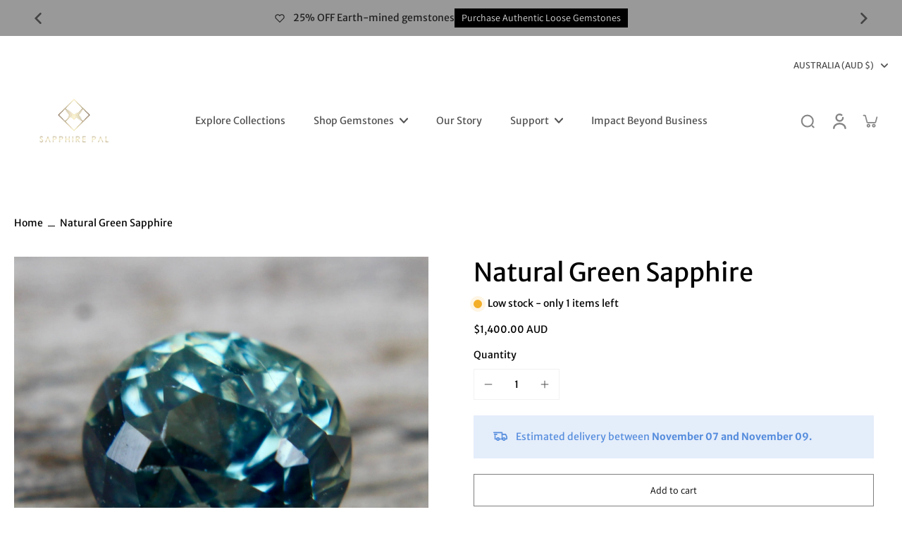

--- FILE ---
content_type: text/html; charset=utf-8
request_url: https://www.sapphirepal.com/products/natural-green-sapphire-oval-cut-1-30-carat-6-64x5-91-mm
body_size: 74440
content:
<!doctype html>
<html class="no-js" lang="en">
<head>
  <meta charset="utf-8">
    <title>Natural Green Sapphire - Sapphirepal | Sapphire Pal</title>
    <meta property="og:title" content="Natural Green Sapphire - Sapphirepal | Sapphire Pal">
    <meta name="twitter:title" content="Natural Green Sapphire - Sapphirepal | Sapphire Pal">
  

  

  <!-- Meta Description -->
  
  
  
  

  
    <meta name="description" content="Loose Sapphire | Natural Green Sapphire |  Oval Cut | 1.30 Carat |  6.64x5.91 mm | Sapphire  - Sapphirepal">
  

  <!-- Meta Robots -->
  
    <meta name="robots" content="index, follow" />
  

  <!-- Essentials -->
  <meta http-equiv="X-UA-Compatible" content="IE=edge">
  <meta name="viewport" content="width=device-width,initial-scale=1">
  <meta name="theme-color" content="#ffffff">

  <!-- Canonical --><link rel="canonical" href="https://www.sapphirepal.com/products/natural-green-sapphire-oval-cut-1-30-carat-6-64x5-91-mm" /><!-- hreflang -->

  <link rel="alternate" href="https://www.sapphirepal.com/products/natural-green-sapphire-oval-cut-1-30-carat-6-64x5-91-mm" hreflang="en" />
  <link rel="alternate" href="https://www.sapphirepal.com/products/natural-green-sapphire-oval-cut-1-30-carat-6-64x5-91-mm" hreflang="x-default" />


<!-- rel prev/next for collections -->


<!-- rel prev/next for blogs -->


  <!-- Favicon -->
  <link rel="apple-touch-icon" sizes="180x180" href="https://cdn.shopify.com/s/files/1/2529/7496/files/Sapphire_pal_Favicon_Apple.png?v=1746229576">
  
    <link rel="icon" type="image/png" href="https://www.sapphirepal.com/cdn/shop/files/Sapphire_pal_Favicon_Apple.png?crop=center&height=32&v=1747390369&width=32">
  


  <!-- Preload Logo and fonts -->
  <link rel="preload" as="image" href="https://cdn.shopify.com/s/files/1/2529/7496/files/Sapphire_Pal_logo_2610089d-e21b-493d-b53e-32c2caa09ea6.png?v=1747390399" type="image/png">
  
    <link rel="preconnect" href="https://fonts.shopifycdn.com" crossorigin>
    <!-- Example preload font (adjust your actual font URL and name) -->
    
  



  <!-- Product Page Open Graph -->
  <meta property="og:type" content="product" />

  
    <meta property="og:description" content="Loose Sapphire | Natural Green Sapphire |  Oval Cut | 1.30 Carat |  6.64x5.91 mm | Sapphire  - Sapphirepal" />
    <meta name="twitter:description" content="Loose Sapphire | Natural Green Sapphire |  Oval Cut | 1.30 Carat |  6.64x5.91 mm | Sapphire  - Sapphirepal" />
  

  
    <link rel="preload" as="image" href="//www.sapphirepal.com/cdn/shop/files/natural-green-sapphiresapphirepal-637966.jpg?v=1750405481" />
    <meta property="og:image" content="//www.sapphirepal.com/cdn/shop/files/natural-green-sapphiresapphirepal-637966.jpg?v=1750405481" />
    <meta name="twitter:image" content="//www.sapphirepal.com/cdn/shop/files/natural-green-sapphiresapphirepal-637966.jpg?v=1750405481" />
  

  <meta property="product:price:amount" content="1,400.00" />
  <meta property="product:price:currency" content="AUD" />
  <meta property="product:availability" content="in stock" />

  <!-- Product JSON-LD Structured Data -->
<script type="application/ld+json">
{
  "@context": "https://schema.org",
  "@type": "Product",
  "name": "Natural Green Sapphire",
  "image": [
    
      "https:\/\/www.sapphirepal.com\/cdn\/shop\/files\/natural-green-sapphiresapphirepal-637966_1024x1024.jpg?v=1750405481", 
    
      "https:\/\/www.sapphirepal.com\/cdn\/shop\/files\/natural-green-sapphiresapphirepal-858826_1024x1024.jpg?v=1750405481", 
    
      "https:\/\/www.sapphirepal.com\/cdn\/shop\/files\/natural-green-sapphiresapphirepal-193230_1024x1024.jpg?v=1750405481", 
    
      "https:\/\/www.sapphirepal.com\/cdn\/shop\/files\/natural-green-sapphiresapphirepal-318015_1024x1024.jpg?v=1750405481", 
    
      "https:\/\/www.sapphirepal.com\/cdn\/shop\/files\/natural-green-sapphiresapphirepal-130538_1024x1024.jpg?v=1750405622", 
    
      "https:\/\/www.sapphirepal.com\/cdn\/shop\/files\/natural-green-sapphiresapphirepal-429725_1024x1024.jpg?v=1750405480", 
    
      "https:\/\/www.sapphirepal.com\/cdn\/shop\/files\/Natural-Green-Sapphire-Sapphirepal-173530737_1024x1024.jpg?v=1722742907", 
    
      "https:\/\/www.sapphirepal.com\/cdn\/shop\/files\/natural-green-sapphiresapphirepal-881120_1024x1024.jpg?v=1750405481", 
    
      "https:\/\/www.sapphirepal.com\/cdn\/shop\/files\/natural-green-sapphiresapphirepal-346994_1024x1024.jpg?v=1750405479", 
    
      "https:\/\/www.sapphirepal.com\/cdn\/shop\/files\/natural-green-sapphiresapphirepal-103679_1024x1024.jpg?v=1750405480", 
    
      "https:\/\/www.sapphirepal.com\/cdn\/shop\/files\/natural-green-sapphiresapphirepal-973720_1024x1024.jpg?v=1750405622", 
    
      "https:\/\/www.sapphirepal.com\/cdn\/shop\/files\/natural-green-sapphiresapphirepal-703500_1024x1024.jpg?v=1750405622", 
    
      "https:\/\/www.sapphirepal.com\/cdn\/shop\/files\/natural-green-sapphiresapphirepal-689457_1024x1024.jpg?v=1750405621", 
    
      "https:\/\/www.sapphirepal.com\/cdn\/shop\/files\/natural-green-sapphiresapphirepal-271878_1024x1024.jpg?v=1750405481"
    
  ],
  "description": "Loose Sapphire | Natural Green Sapphire |  Oval Cut | 1.30 Carat |  6.64x5.91 mm | Sapphire Engagement Ring | Genuine Sapphire Stone\nThis unique natural Green Sapphire is hand-cut in an oval shape, ensuring stunning brilliance and luster. Enjoy th...",
  "sku": null,
  "mpn": "6947409100851",
  "brand": {
    "@type": "Brand",
    "name": "Sapphire Pal"
  },
  "offers": {
    "@type": "Offer",
    "url": "https://www.sapphirepal.com/products/natural-green-sapphire-oval-cut-1-30-carat-6-64x5-91-mm",
    "priceCurrency": "AUD",
    "price": 1400.0,
    "availability": "https://schema.org/InStock",
    "itemCondition": "https://schema.org/NewCondition",
    "hasMerchantReturnPolicy": {
      "@type": "MerchantReturnPolicy",
      "applicableCountry": "AU",
      "returnPolicyCategory": "https://schema.org/MerchantReturnFiniteReturnWindow",
      "merchantReturnDays": 30,
      "returnMethod": "https://schema.org/ReturnByMail",
      "returnFees": "https://schema.org/ReturnFeesCustomerResponsibility",
      "inStoreReturnPolicy": "https://schema.org/NoReturns",
      "returnPolicySeasonalOverride": false
    }
  }
}
</script>

 
  <!-- Styles & Fonts -->
  
<style>
  #fv-loading-icon {
    visibility: visible;
    position: absolute;
    display: flex;
    justify-content: center;
    align-items: center;
    font-family: system-ui, sans-serif;
    font-size: 190vw;
    line-height: 1;
    word-wrap: break-word;
    top: 0;
    left: 0;
    margin: 0;
    text-decoration: none;
    filter: none;
    transition: all 0s;
    transform: none;
    width: 99vw;
    height: 99vh;
    max-width: 99vw;
    max-height: 99vh;
    pointer-events: none;
    z-index: -99;
    overflow: hidden;
    opacity: 0.0001;
  }
</style>
<div id="fv-loading-icon">🔄</div>

<link rel="preload" href="https://cdn.shopify.com/s/files/1/0693/0287/8457/files/preload_asset.js" as="script"> 
<script src="//cdn.shopify.com/s/files/1/0693/0287/8457/files/preload_asset.js" type="text/javascript"></script>  
<style>.async-hide { opacity: 0 !important} </style> <script>(function(a,s,y,n,c,h,i,d,e){s.className+=' '+y;h.start=1*new Date;h.end=i=function(){s.className=s.className.replace(RegExp(' ?'+y),'')};(a[n]=a[n]||[]).hide=h;setTimeout(function(){i();h.end=null},c);h.timeout=c; })(window,document.documentElement,'async-hide','dataLayer',100, {'GTM-XXXXXX':true});</script> 

<link rel="preload" href="//cdn.shopify.com/s/files/1/0693/0287/8457/files/global-script.js" as="script"> <script src="//cdn.shopify.com/s/files/1/0693/0287/8457/files/global-script.js" type="text/javascript"></script>

<style data-shopify>@font-face {
  font-family: "Merriweather Sans";
  font-weight: 400;
  font-style: normal;
  font-display: swap;
  src: url("//www.sapphirepal.com/cdn/fonts/merriweather_sans/merriweathersans_n4.e8e76a1153621bf13c455f7c4cac15f9e7a555b4.woff2") format("woff2"),
       url("//www.sapphirepal.com/cdn/fonts/merriweather_sans/merriweathersans_n4.0832d7fb8eff5d83b883571b5fd79bbe1a28a988.woff") format("woff");
}

  @font-face {
  font-family: "Merriweather Sans";
  font-weight: 400;
  font-style: normal;
  font-display: swap;
  src: url("//www.sapphirepal.com/cdn/fonts/merriweather_sans/merriweathersans_n4.e8e76a1153621bf13c455f7c4cac15f9e7a555b4.woff2") format("woff2"),
       url("//www.sapphirepal.com/cdn/fonts/merriweather_sans/merriweathersans_n4.0832d7fb8eff5d83b883571b5fd79bbe1a28a988.woff") format("woff");
}

  @font-face {
  font-family: "Merriweather Sans";
  font-weight: 400;
  font-style: normal;
  font-display: swap;
  src: url("//www.sapphirepal.com/cdn/fonts/merriweather_sans/merriweathersans_n4.e8e76a1153621bf13c455f7c4cac15f9e7a555b4.woff2") format("woff2"),
       url("//www.sapphirepal.com/cdn/fonts/merriweather_sans/merriweathersans_n4.0832d7fb8eff5d83b883571b5fd79bbe1a28a988.woff") format("woff");
}

  @font-face {
  font-family: Assistant;
  font-weight: 400;
  font-style: normal;
  font-display: swap;
  src: url("//www.sapphirepal.com/cdn/fonts/assistant/assistant_n4.9120912a469cad1cc292572851508ca49d12e768.woff2") format("woff2"),
       url("//www.sapphirepal.com/cdn/fonts/assistant/assistant_n4.6e9875ce64e0fefcd3f4446b7ec9036b3ddd2985.woff") format("woff");
}


  @font-face {
  font-family: "Merriweather Sans";
  font-weight: 700;
  font-style: normal;
  font-display: swap;
  src: url("//www.sapphirepal.com/cdn/fonts/merriweather_sans/merriweathersans_n7.3dd4b2318b551e0b9ab383d06e174627140df1a2.woff2") format("woff2"),
       url("//www.sapphirepal.com/cdn/fonts/merriweather_sans/merriweathersans_n7.747f9bc74171cb774c825e88f24f06fa2c104728.woff") format("woff");
}

  @font-face {
  font-family: "Merriweather Sans";
  font-weight: 400;
  font-style: italic;
  font-display: swap;
  src: url("//www.sapphirepal.com/cdn/fonts/merriweather_sans/merriweathersans_i4.99d306e41d8ba3564f0bfd3e402e1dcca1cd703f.woff2") format("woff2"),
       url("//www.sapphirepal.com/cdn/fonts/merriweather_sans/merriweathersans_i4.b2a57ee387598e8e4fcd63044ba1af6adad66518.woff") format("woff");
}

  @font-face {
  font-family: "Merriweather Sans";
  font-weight: 700;
  font-style: italic;
  font-display: swap;
  src: url("//www.sapphirepal.com/cdn/fonts/merriweather_sans/merriweathersans_i7.f2d7b1a500d49e06d98f40b8dbe77e95004f79db.woff2") format("woff2"),
       url("//www.sapphirepal.com/cdn/fonts/merriweather_sans/merriweathersans_i7.a1c55eb3a491b4fcf03e3827b743957269dcbb5c.woff") format("woff");
}
</style><link href="//www.sapphirepal.com/cdn/shop/t/79/assets/theme.css?v=138784589818160929701758197458" rel="stylesheet" type="text/css" media="all" />
<style data-shopify>:root,
  *:before {
    --base-font-size: 0.875rem;
    --font-size-medium-mobile: 0.9rem;
    --font-size-medium: 1.0rem;
    --font-size-small: 0.625rem;
    --font-size-small-mobile: 0.5625rem;
    --font-size-normal: 0.75rem;
    --font-size-normal-mobile: 0.675rem;
    --font-size-large: 1.25rem;
    --font-size-large-mobile: 1.125rem;
    --h1-font-size: 3.825rem;
    --h2-font-size: 2.25rem;
    --h3-font-size: 1.35rem;
    --h4-font-size: 1.2375rem;
    --h5-font-size: 1.125rem;
    --h6-font-size: 1.0125rem;
    --base-font-size-mobile: 0.7875rem;
    --h1-font-size-mobile: 1.9125rem;
    --h2-font-size-mobile: 1.35rem;
    --h3-font-size-mobile: 0.945rem;
    --h4-font-size-mobile: 0.86625rem;
    --h5-font-size-mobile: 0.7875rem;
    --h6-font-size-mobile: 0.70875rem;
    --rating-star-size: 0.7rem;
    --border-radius: 0;
    --page-width: 1400px;
    --width-countdown: 7.875rem;
    --font-menu: "Merriweather Sans", sans-serif;
    --font-menu-weight: 400;
    --font-menu-style: normal;
    --font-button: Assistant, sans-serif;
    --font-button-weight: 400;
    --font-button-style: normal;
    --font-body-family: "Merriweather Sans", sans-serif;
    --font-body-style: normal;
    --font-body-weight: 400;
    --font-heading-family: "Merriweather Sans", sans-serif;
    --font-heading-style: normal;
    --font-heading-weight: 400;
    --heading-text-tranform: none;
    --advanced-sections-spacing: 50px;
    --divider-spacing: -50;

    --colors-pulse-speech: 251, 133, 0;
    --image-treatment-overlay: 32, 32, 32;
    --image-treatment-text: 0, 0, 0;
    --colors-line-and-border: 242, 242, 242;
    --colors-line-header: 242, 242, 242;
    --colors-line-footer: 242, 242, 242;
    --colors-background: 255, 255, 255;
    --colors-text: 0, 0, 0;
    --colors-heading: 0, 0, 0;
    --colors-background-secondary: 246, 246, 246;
    --colors-text-secondary: 0, 0, 0;
    --colors-heading-secondary: 0, 0, 0;
    --colors-text-link: 0, 0, 0;
    --background-color:  255, 255, 255;
    --background-color-header: 255, 255, 255;
    --colors-text-header: 82, 81, 81;
    --background-color-footer: 246, 246, 246;
    --colors-text-footer: 82, 81, 81;
    --colors-heading-footer: 0, 0, 0;
    --colors-text-link-footer: 0, 0, 0;
    --color-error: 206, 2, 30;
    --color-success: 5, 137, 66;
    --colors-price: 0, 0, 0;
    --colors-price-sale: 0, 0, 0;
    --colors-button-text: 255, 255, 255;
    --colors-button: 0, 0, 0;
    --colors-button-text-hover: 246, 246, 246;
    --colors-secondary-button: 0, 0, 0;
    --colors-button-hover: rgb(0, 0, 0);
    --colors-cart: 32, 32, 32;
    --colors-cart-text: 0, 0, 0;
    --colors-icon-rating: 255, 164, 34;
    --colors-transition-arrows: 0, 0, 0;
    
      --background-secondary-button: transparent;
      --colors-line-secondary-button: 0, 0, 0;
    
    
      --button-width: 102%;
      --button-height: 500%;
      --button-transform: rotate3d(0,0,1,-10deg) translate3d(-130%,-10em,0);
      --button-transform-origin: 100% 0%;
    
    
      --height-parallax: 110%;
    
    
      --image-zoom: 1.05;
    
  }
  .dark,
  .dark *:before {
    --image-treatment-overlay: 255, 255, 255;
    --image-treatment-text: 0, 0, 0;
    --colors-line-and-border: 49, 49, 49;
    --colors-line-header: 49, 49, 49;
    --colors-line-footer: 227, 227, 227;
    --colors-background: 32, 32, 32;
    --colors-text: 153, 153, 153;
    --colors-heading: 255, 255, 255;
    --background-color: 32, 32, 32;
    --colors-text-link: 251, 133, 0;
    --color-error: 235, 0, 27;
    --color-success: 66, 162, 70;
    --background-color-header: 32, 32, 32;
    --colors-text-header: 153, 153, 153;
    --background-color-footer: 246, 246, 246;
    --colors-text-footer: 82, 80, 81;
    --colors-heading-footer: 0, 0, 0;
    --colors-text-link-footer: 251, 133, 0;
    --colors-price: 153, 153, 153;
    --colors-price-sale: 252, 60, 68;
    --colors-button-text: 0, 0, 0;
    --colors-button: 255, 255, 255;
    --colors-button-text-hover: 0, 0, 0;
    --colors-secondary-button: 255, 255, 255;
    --colors-button-hover: rgb(251, 133, 0);
    --colors-cart: 251, 133, 0;
    --colors-cart-text: 0, 0, 0;
    --colors-background-secondary: 42, 42, 42;
    --colors-text-secondary: 153, 153, 153;
    --colors-heading-secondary: 255, 255, 255;
    --colors-icon-rating: 255, 164, 34;
    --colors-pulse-speech: 251, 133, 0;
    --colors-transition-arrows: 0, 0, 0;
    
      --background-secondary-button: transparent;
      --colors-line-secondary-button: 255, 255, 255;
    
  }
  
    [role="button"],
    [type="button"],
    .button {
      color: rgb(var(--colors-button-text-hover));
    }
    button.button-solid,
    .button.button-solid {
      border: none;
      background-color: var(--colors-button-hover);
    }
    button.button-disable-effect,
    .button.button-disable-effect {
      color: rgba(var(--colors-button-text-hover));
      background-color: var(--colors-button-hover);
    }
    .button-action {
      border: none;
      color: rgba(var(--colors-button-text-hover));
      background-color: var(--colors-button-hover);
    }
  
  [role="button"],
  [type="button"],
  .button {
    direction: ltr;
  }
  .header, .header *::before {
    --colors-text: var(--colors-text-header);
    --colors-heading: var(--colors-text-header);
    --colors-price: var(--colors-text-header);
    --colors-line-and-border: var(--colors-line-header);
  }
  #sticky-header-content .divider { 
    --colors-line-and-border: var(--colors-line-header);
  }

  .section-quick-links,
  .section-quick-links *::before,
  .section-footer,
  .section-footer *::before {
    --colors-text: var(--colors-text-footer);
    --colors-heading: var(--colors-heading-footer);
    --colors-text-link: var(--colors-text-link-footer);
    --colors-line-and-border: var(--colors-line-footer);
  }
  .sticky-header {
    --font-body-weight: 700;
  }

  .scrollbar-horizontal {
    position: relative;
    -ms-overflow-style: none;
  }
  .scrollbar-horizontal::-webkit-scrollbar-track {
    background-color: #ececec;
  }
  .scrollbar-horizontal::-webkit-scrollbar {
    height: 3px;
  }

  .scrollbar-horizontal::-webkit-scrollbar-track {
    -webkit-box-shadow: inset 0 0 0px rgba(0, 0, 0, 0);
  }

  .scrollbar-horizontal::-webkit-scrollbar-thumb {
    visibility: visible;
    background-color: #747474;
  }

  .scrollbar-horizontal::-webkit-scrollbar-thumb:hover {
    background-color: #747474;
  }
  .scrollbar-body::-webkit-scrollbar{
    width: 3px;
  }
  .scrollbar-body::-webkit-scrollbar-track{
    background: #ececec;
  }
  .scrollbar-body.scrollbar-visible:active::-webkit-scrollbar-thumb,
  .scrollbar-body.scrollbar-visible:focus::-webkit-scrollbar-thumb,
  .scrollbar-body.scrollbar-visible:hover::-webkit-scrollbar-thumb {
    background: #747474;
    visibility: visible;
  }
  .scrollbar-body.scrollbar-visible::-webkit-scrollbar-track{
    background: transparent;
  }
  .scrollbar-body.scrollbar-visible::-webkit-scrollbar-thumb{
    background: transparent;
    visibility: visible;
  }
  .scrollbar-body::-webkit-scrollbar-thumb{
    background: #747474;
  }
  .animate-scroll-banner {
    animation: scrollX var(--duration, 10s) linear infinite var(--play-state, running) var(--direction);
  }
  
  
  
  .des-block iframe {
    width: 100%;
    height: 100%;
  }
  .toggle-compare  + label span:first-child,
  .toggle-compare:checked + label span:last-child {
    display: block
  }
  .toggle-compare  + label span:last-child,
  .toggle-compare:checked + label span:first-child {
    display: none;
  }
  .card-product:not(.recommendations) {}
  .dark .card-product:not(.recommendations) {background: transparent;}
  .card-product:not(.recommendations) .card-info,
  .card-product:not(.recommendations) .x-variants-data {
    padding-left: 5px;
    padding-right: 5px;
  }
  .card-product:not(.recommendations) .card-info .x-variants-data
  {
    padding-left: 0;
    padding-right: 0;
  }
  button[class*='shopify-payment-button__more-options'] {
    color: rgba(var(--colors-text));
  }
  @media (min-width: 768px){
    .list-layout .card-product:not(.recommendations) {
      padding-bottom: 0;
    }
    .list-layout .card-product:not(.recommendations) .card-info,
    .list-layout .card-product:not(.recommendations) .x-variants-data{
      padding-left: 0;
      padding-right: 0;
    }
  }
  @media (min-width: 1024px){
    .card-product:not(.recommendations) .card-info,
    .card-product:not(.recommendations) .x-variants-data {
      padding-left: 20px;
      padding-right: 20px;
    }
    .padding-scrollbar {
      padding-inline-end: 3px;
    }
    [role="button"],
    [type="button"],
    .button { 
      color: rgba(var(--colors-button-text));
    }
    button.button-solid,
    .button.button-solid {
      border: none;
      box-shadow: none;
      color: rgb(var(--colors-button-text));
      background-color: rgba(var(--colors-button));
      overflow: hidden;
      background-origin: border-box;
    }
    button.button-solid:hover,
    .button.button-solid:hover {
      
      transition-delay: 0.5s;
      
      transition-property: background-color;
      background-color: var(--colors-button-hover);
      color: rgba(var(--colors-button-text-hover));
      background-origin: border-box;
    }
    .button-action {
      border: none;
      color: rgba(var(--colors-button-text-hover));
      background-color: var(--colors-button-hover);
    }
    button.button-disable-effect,
    .button.button-disable-effect {
      color: rgb(var(--colors-button-text));
      background-color: rgba(var(--colors-button));
    }
    button.button-disable-effect:hover,
    .button.button-disable-effect:hover {
      color: rgba(var(--colors-button-text-hover));
      background-color: var(--colors-button-hover);
    }
    
      button.button-solid:before,
      .button.button-solid:before {
        content: "";
        z-index: -1;
        position: absolute;
        top: 0;
        right: 0;
        bottom: 0;
        left: 0;
        width: var(--button-width);
        height: var(--button-height);
        background-color: var(--colors-button-hover);
        backface-visibility: hidden;
        will-change: transform;
        transform: var(--button-transform);
        transform-origin: var(--button-transform-origin);
        transition: transform 0.5s ease;
      }
      button.button-solid:hover:before,
      .button.button-solid:hover:before {
        transform: rotate3d(0,0,1,0) translateZ(0);
      }
    
    
  }</style>

  <!-- Preconnect external origins for performance -->
  <link rel="preconnect" href="https://cdn.shopify.com" crossorigin>

  

  <script>window.performance && window.performance.mark && window.performance.mark('shopify.content_for_header.start');</script><meta name="google-site-verification" content="8xwkJ-wND6ZuCVudGHQbVcD2pzeVqCZmZzxrUJtltwQ">
<meta name="google-site-verification" content="6zxVSJv8xKWnZ15-aZHVVbWevRCYjpy_0rYhnUS1BVE">
<meta name="google-site-verification" content="4pu5G3TnuCd45gyCIPESEzJoR8GkEn_ponCEAbKfGmg">
<meta name="google-site-verification" content="lqiJu7LYwkd8bArX493HgxA-fsDANLwUuhiJPdtKyZs">
<meta name="google-site-verification" content="oG6WshFRiOU2QcJRIAM9NpoOBcfo3hBVBgYE6mSA364">
<meta name="facebook-domain-verification" content="kbvcuet8wh3n0efwslnl2u6s5owchf">
<meta name="google-site-verification" content="9fi0gh4vRR8rXegoteA_O94KpslVn1jRD1pkd-IFN_M">
<meta id="shopify-digital-wallet" name="shopify-digital-wallet" content="/25297496/digital_wallets/dialog">
<meta name="shopify-checkout-api-token" content="60ab2fac5df32ed538819708733b12e7">
<meta id="in-context-paypal-metadata" data-shop-id="25297496" data-venmo-supported="false" data-environment="production" data-locale="en_US" data-paypal-v4="true" data-currency="AUD">
<link rel="alternate" type="application/json+oembed" href="https://www.sapphirepal.com/products/natural-green-sapphire-oval-cut-1-30-carat-6-64x5-91-mm.oembed">
<script async="async" src="/checkouts/internal/preloads.js?locale=en-AU"></script>
<link rel="preconnect" href="https://shop.app" crossorigin="anonymous">
<script async="async" src="https://shop.app/checkouts/internal/preloads.js?locale=en-AU&shop_id=25297496" crossorigin="anonymous"></script>
<script id="apple-pay-shop-capabilities" type="application/json">{"shopId":25297496,"countryCode":"AU","currencyCode":"AUD","merchantCapabilities":["supports3DS"],"merchantId":"gid:\/\/shopify\/Shop\/25297496","merchantName":"Sapphirepal","requiredBillingContactFields":["postalAddress","email"],"requiredShippingContactFields":["postalAddress","email"],"shippingType":"shipping","supportedNetworks":["visa","masterCard","amex","jcb"],"total":{"type":"pending","label":"Sapphirepal","amount":"1.00"},"shopifyPaymentsEnabled":true,"supportsSubscriptions":true}</script>
<script id="shopify-features" type="application/json">{"accessToken":"60ab2fac5df32ed538819708733b12e7","betas":["rich-media-storefront-analytics"],"domain":"www.sapphirepal.com","predictiveSearch":true,"shopId":25297496,"locale":"en"}</script>
<script>var Shopify = Shopify || {};
Shopify.shop = "sapphirepal.myshopify.com";
Shopify.locale = "en";
Shopify.currency = {"active":"AUD","rate":"1.0"};
Shopify.country = "AU";
Shopify.theme = {"name":"Copy of Copy of Copy of after Ttitle edit ld js...","id":138564141107,"schema_name":"Eurus","schema_version":"6.7.1","theme_store_id":2048,"role":"main"};
Shopify.theme.handle = "null";
Shopify.theme.style = {"id":null,"handle":null};
Shopify.cdnHost = "www.sapphirepal.com/cdn";
Shopify.routes = Shopify.routes || {};
Shopify.routes.root = "/";</script>
<script type="module">!function(o){(o.Shopify=o.Shopify||{}).modules=!0}(window);</script>
<script>!function(o){function n(){var o=[];function n(){o.push(Array.prototype.slice.apply(arguments))}return n.q=o,n}var t=o.Shopify=o.Shopify||{};t.loadFeatures=n(),t.autoloadFeatures=n()}(window);</script>
<script>
  window.ShopifyPay = window.ShopifyPay || {};
  window.ShopifyPay.apiHost = "shop.app\/pay";
  window.ShopifyPay.redirectState = null;
</script>
<script id="shop-js-analytics" type="application/json">{"pageType":"product"}</script>
<script defer="defer" async type="module" src="//www.sapphirepal.com/cdn/shopifycloud/shop-js/modules/v2/client.init-shop-cart-sync_Bc8-qrdt.en.esm.js"></script>
<script defer="defer" async type="module" src="//www.sapphirepal.com/cdn/shopifycloud/shop-js/modules/v2/chunk.common_CmNk3qlo.esm.js"></script>
<script type="module">
  await import("//www.sapphirepal.com/cdn/shopifycloud/shop-js/modules/v2/client.init-shop-cart-sync_Bc8-qrdt.en.esm.js");
await import("//www.sapphirepal.com/cdn/shopifycloud/shop-js/modules/v2/chunk.common_CmNk3qlo.esm.js");

  window.Shopify.SignInWithShop?.initShopCartSync?.({"fedCMEnabled":true,"windoidEnabled":true});

</script>
<script>
  window.Shopify = window.Shopify || {};
  if (!window.Shopify.featureAssets) window.Shopify.featureAssets = {};
  window.Shopify.featureAssets['shop-js'] = {"shop-cart-sync":["modules/v2/client.shop-cart-sync_DOpY4EW0.en.esm.js","modules/v2/chunk.common_CmNk3qlo.esm.js"],"shop-button":["modules/v2/client.shop-button_CI-s0xGZ.en.esm.js","modules/v2/chunk.common_CmNk3qlo.esm.js"],"init-fed-cm":["modules/v2/client.init-fed-cm_D2vsy40D.en.esm.js","modules/v2/chunk.common_CmNk3qlo.esm.js"],"init-windoid":["modules/v2/client.init-windoid_CXNAd0Cm.en.esm.js","modules/v2/chunk.common_CmNk3qlo.esm.js"],"shop-toast-manager":["modules/v2/client.shop-toast-manager_Cx0C6may.en.esm.js","modules/v2/chunk.common_CmNk3qlo.esm.js"],"shop-cash-offers":["modules/v2/client.shop-cash-offers_CL9Nay2h.en.esm.js","modules/v2/chunk.common_CmNk3qlo.esm.js","modules/v2/chunk.modal_CvhjeixQ.esm.js"],"avatar":["modules/v2/client.avatar_BTnouDA3.en.esm.js"],"init-shop-email-lookup-coordinator":["modules/v2/client.init-shop-email-lookup-coordinator_B9mmbKi4.en.esm.js","modules/v2/chunk.common_CmNk3qlo.esm.js"],"init-shop-cart-sync":["modules/v2/client.init-shop-cart-sync_Bc8-qrdt.en.esm.js","modules/v2/chunk.common_CmNk3qlo.esm.js"],"pay-button":["modules/v2/client.pay-button_Bhm3077V.en.esm.js","modules/v2/chunk.common_CmNk3qlo.esm.js"],"init-customer-accounts-sign-up":["modules/v2/client.init-customer-accounts-sign-up_C7zhr03q.en.esm.js","modules/v2/client.shop-login-button_BbMx65lK.en.esm.js","modules/v2/chunk.common_CmNk3qlo.esm.js","modules/v2/chunk.modal_CvhjeixQ.esm.js"],"init-shop-for-new-customer-accounts":["modules/v2/client.init-shop-for-new-customer-accounts_rLbLSDTe.en.esm.js","modules/v2/client.shop-login-button_BbMx65lK.en.esm.js","modules/v2/chunk.common_CmNk3qlo.esm.js","modules/v2/chunk.modal_CvhjeixQ.esm.js"],"checkout-modal":["modules/v2/client.checkout-modal_Fp9GouFF.en.esm.js","modules/v2/chunk.common_CmNk3qlo.esm.js","modules/v2/chunk.modal_CvhjeixQ.esm.js"],"init-customer-accounts":["modules/v2/client.init-customer-accounts_DkVf8Jdu.en.esm.js","modules/v2/client.shop-login-button_BbMx65lK.en.esm.js","modules/v2/chunk.common_CmNk3qlo.esm.js","modules/v2/chunk.modal_CvhjeixQ.esm.js"],"shop-login-button":["modules/v2/client.shop-login-button_BbMx65lK.en.esm.js","modules/v2/chunk.common_CmNk3qlo.esm.js","modules/v2/chunk.modal_CvhjeixQ.esm.js"],"shop-login":["modules/v2/client.shop-login_B9KWmZaW.en.esm.js","modules/v2/chunk.common_CmNk3qlo.esm.js","modules/v2/chunk.modal_CvhjeixQ.esm.js"],"shop-follow-button":["modules/v2/client.shop-follow-button_B-omSWeu.en.esm.js","modules/v2/chunk.common_CmNk3qlo.esm.js","modules/v2/chunk.modal_CvhjeixQ.esm.js"],"lead-capture":["modules/v2/client.lead-capture_DZQFWrYz.en.esm.js","modules/v2/chunk.common_CmNk3qlo.esm.js","modules/v2/chunk.modal_CvhjeixQ.esm.js"],"payment-terms":["modules/v2/client.payment-terms_Bl_bs7GP.en.esm.js","modules/v2/chunk.common_CmNk3qlo.esm.js","modules/v2/chunk.modal_CvhjeixQ.esm.js"]};
</script>
<script>(function() {
  var isLoaded = false;
  function asyncLoad() {
    if (isLoaded) return;
    isLoaded = true;
    var urls = ["https:\/\/cdn.etsy.reputon.com\/assets\/widget.js?shop=sapphirepal.myshopify.com"];
    for (var i = 0; i < urls.length; i++) {
      var s = document.createElement('script');
      s.type = 'text/javascript';
      s.async = true;
      s.src = urls[i];
      var x = document.getElementsByTagName('script')[0];
      x.parentNode.insertBefore(s, x);
    }
  };
  if(window.attachEvent) {
    window.attachEvent('onload', asyncLoad);
  } else {
    window.addEventListener('load', asyncLoad, false);
  }
})();</script>
<script id="__st">var __st={"a":25297496,"offset":39600,"reqid":"da39a783-e13d-4d75-8ea5-3b853cfb90c7-1762140735","pageurl":"www.sapphirepal.com\/products\/natural-green-sapphire-oval-cut-1-30-carat-6-64x5-91-mm","u":"83a1e736e238","p":"product","rtyp":"product","rid":6947409100851};</script>
<script>window.ShopifyPaypalV4VisibilityTracking = true;</script>
<script id="captcha-bootstrap">!function(){'use strict';const t='contact',e='account',n='new_comment',o=[[t,t],['blogs',n],['comments',n],[t,'customer']],c=[[e,'customer_login'],[e,'guest_login'],[e,'recover_customer_password'],[e,'create_customer']],r=t=>t.map((([t,e])=>`form[action*='/${t}']:not([data-nocaptcha='true']) input[name='form_type'][value='${e}']`)).join(','),a=t=>()=>t?[...document.querySelectorAll(t)].map((t=>t.form)):[];function s(){const t=[...o],e=r(t);return a(e)}const i='password',u='form_key',d=['recaptcha-v3-token','g-recaptcha-response','h-captcha-response',i],f=()=>{try{return window.sessionStorage}catch{return}},m='__shopify_v',_=t=>t.elements[u];function p(t,e,n=!1){try{const o=window.sessionStorage,c=JSON.parse(o.getItem(e)),{data:r}=function(t){const{data:e,action:n}=t;return t[m]||n?{data:e,action:n}:{data:t,action:n}}(c);for(const[e,n]of Object.entries(r))t.elements[e]&&(t.elements[e].value=n);n&&o.removeItem(e)}catch(o){console.error('form repopulation failed',{error:o})}}const l='form_type',E='cptcha';function T(t){t.dataset[E]=!0}const w=window,h=w.document,L='Shopify',v='ce_forms',y='captcha';let A=!1;((t,e)=>{const n=(g='f06e6c50-85a8-45c8-87d0-21a2b65856fe',I='https://cdn.shopify.com/shopifycloud/storefront-forms-hcaptcha/ce_storefront_forms_captcha_hcaptcha.v1.5.2.iife.js',D={infoText:'Protected by hCaptcha',privacyText:'Privacy',termsText:'Terms'},(t,e,n)=>{const o=w[L][v],c=o.bindForm;if(c)return c(t,g,e,D).then(n);var r;o.q.push([[t,g,e,D],n]),r=I,A||(h.body.append(Object.assign(h.createElement('script'),{id:'captcha-provider',async:!0,src:r})),A=!0)});var g,I,D;w[L]=w[L]||{},w[L][v]=w[L][v]||{},w[L][v].q=[],w[L][y]=w[L][y]||{},w[L][y].protect=function(t,e){n(t,void 0,e),T(t)},Object.freeze(w[L][y]),function(t,e,n,w,h,L){const[v,y,A,g]=function(t,e,n){const i=e?o:[],u=t?c:[],d=[...i,...u],f=r(d),m=r(i),_=r(d.filter((([t,e])=>n.includes(e))));return[a(f),a(m),a(_),s()]}(w,h,L),I=t=>{const e=t.target;return e instanceof HTMLFormElement?e:e&&e.form},D=t=>v().includes(t);t.addEventListener('submit',(t=>{const e=I(t);if(!e)return;const n=D(e)&&!e.dataset.hcaptchaBound&&!e.dataset.recaptchaBound,o=_(e),c=g().includes(e)&&(!o||!o.value);(n||c)&&t.preventDefault(),c&&!n&&(function(t){try{if(!f())return;!function(t){const e=f();if(!e)return;const n=_(t);if(!n)return;const o=n.value;o&&e.removeItem(o)}(t);const e=Array.from(Array(32),(()=>Math.random().toString(36)[2])).join('');!function(t,e){_(t)||t.append(Object.assign(document.createElement('input'),{type:'hidden',name:u})),t.elements[u].value=e}(t,e),function(t,e){const n=f();if(!n)return;const o=[...t.querySelectorAll(`input[type='${i}']`)].map((({name:t})=>t)),c=[...d,...o],r={};for(const[a,s]of new FormData(t).entries())c.includes(a)||(r[a]=s);n.setItem(e,JSON.stringify({[m]:1,action:t.action,data:r}))}(t,e)}catch(e){console.error('failed to persist form',e)}}(e),e.submit())}));const S=(t,e)=>{t&&!t.dataset[E]&&(n(t,e.some((e=>e===t))),T(t))};for(const o of['focusin','change'])t.addEventListener(o,(t=>{const e=I(t);D(e)&&S(e,y())}));const B=e.get('form_key'),M=e.get(l),P=B&&M;t.addEventListener('DOMContentLoaded',(()=>{const t=y();if(P)for(const e of t)e.elements[l].value===M&&p(e,B);[...new Set([...A(),...v().filter((t=>'true'===t.dataset.shopifyCaptcha))])].forEach((e=>S(e,t)))}))}(h,new URLSearchParams(w.location.search),n,t,e,['guest_login'])})(!0,!0)}();</script>
<script integrity="sha256-52AcMU7V7pcBOXWImdc/TAGTFKeNjmkeM1Pvks/DTgc=" data-source-attribution="shopify.loadfeatures" defer="defer" src="//www.sapphirepal.com/cdn/shopifycloud/storefront/assets/storefront/load_feature-81c60534.js" crossorigin="anonymous"></script>
<script crossorigin="anonymous" defer="defer" src="//www.sapphirepal.com/cdn/shopifycloud/storefront/assets/shopify_pay/storefront-65b4c6d7.js?v=20250812"></script>
<script data-source-attribution="shopify.dynamic_checkout.dynamic.init">var Shopify=Shopify||{};Shopify.PaymentButton=Shopify.PaymentButton||{isStorefrontPortableWallets:!0,init:function(){window.Shopify.PaymentButton.init=function(){};var t=document.createElement("script");t.src="https://www.sapphirepal.com/cdn/shopifycloud/portable-wallets/latest/portable-wallets.en.js",t.type="module",document.head.appendChild(t)}};
</script>
<script data-source-attribution="shopify.dynamic_checkout.buyer_consent">
  function portableWalletsHideBuyerConsent(e){var t=document.getElementById("shopify-buyer-consent"),n=document.getElementById("shopify-subscription-policy-button");t&&n&&(t.classList.add("hidden"),t.setAttribute("aria-hidden","true"),n.removeEventListener("click",e))}function portableWalletsShowBuyerConsent(e){var t=document.getElementById("shopify-buyer-consent"),n=document.getElementById("shopify-subscription-policy-button");t&&n&&(t.classList.remove("hidden"),t.removeAttribute("aria-hidden"),n.addEventListener("click",e))}window.Shopify?.PaymentButton&&(window.Shopify.PaymentButton.hideBuyerConsent=portableWalletsHideBuyerConsent,window.Shopify.PaymentButton.showBuyerConsent=portableWalletsShowBuyerConsent);
</script>
<script>
  function portableWalletsCleanup(e){e&&e.src&&console.error("Failed to load portable wallets script "+e.src);var t=document.querySelectorAll("shopify-accelerated-checkout .shopify-payment-button__skeleton, shopify-accelerated-checkout-cart .wallet-cart-button__skeleton"),e=document.getElementById("shopify-buyer-consent");for(let e=0;e<t.length;e++)t[e].remove();e&&e.remove()}function portableWalletsNotLoadedAsModule(e){e instanceof ErrorEvent&&"string"==typeof e.message&&e.message.includes("import.meta")&&"string"==typeof e.filename&&e.filename.includes("portable-wallets")&&(window.removeEventListener("error",portableWalletsNotLoadedAsModule),window.Shopify.PaymentButton.failedToLoad=e,"loading"===document.readyState?document.addEventListener("DOMContentLoaded",window.Shopify.PaymentButton.init):window.Shopify.PaymentButton.init())}window.addEventListener("error",portableWalletsNotLoadedAsModule);
</script>

<script type="module" src="https://www.sapphirepal.com/cdn/shopifycloud/portable-wallets/latest/portable-wallets.en.js" onError="portableWalletsCleanup(this)" crossorigin="anonymous"></script>
<script nomodule>
  document.addEventListener("DOMContentLoaded", portableWalletsCleanup);
</script>

<script id='scb4127' type='text/javascript' async='' src='https://www.sapphirepal.com/cdn/shopifycloud/privacy-banner/storefront-banner.js'></script><link id="shopify-accelerated-checkout-styles" rel="stylesheet" media="screen" href="https://www.sapphirepal.com/cdn/shopifycloud/portable-wallets/latest/accelerated-checkout-backwards-compat.css" crossorigin="anonymous">
<style id="shopify-accelerated-checkout-cart">
        #shopify-buyer-consent {
  margin-top: 1em;
  display: inline-block;
  width: 100%;
}

#shopify-buyer-consent.hidden {
  display: none;
}

#shopify-subscription-policy-button {
  background: none;
  border: none;
  padding: 0;
  text-decoration: underline;
  font-size: inherit;
  cursor: pointer;
}

#shopify-subscription-policy-button::before {
  box-shadow: none;
}

      </style>

<script>window.performance && window.performance.mark && window.performance.mark('shopify.content_for_header.end');</script>
  

  <!-- Schema.org: Business - JewelryStore -->
<script type="application/ld+json">
{
  "@context": "https://schema.org",
  "@type": ["JewelryStore", "Store"],
  "@id": "https://www.sapphirepal.com",
  "name": "Sapphire Pal",
  "image": "https://cdn.shopify.com/s/files/1/2529/7496/files/Sapphire_Pal_logo_2610089d-e21b-493d-b53e-32c2caa09ea6.png?v=1747390399",
  "logo": "https://cdn.shopify.com/s/files/1/2529/7496/files/Sapphire_Pal_logo_2610089d-e21b-493d-b53e-32c2caa09ea6.png?v=1747390399",
  "url": "https://www.sapphirepal.com",
  "telephone": "+61 490 925 382",
  "email": "hello@sapphirepal.com",
  "address": {
    "@type": "PostalAddress",
    "streetAddress": "31/14-16 Lamont St",
    "addressLocality": "Parramatta",
    "addressRegion": "NSW",
    "postalCode": "2150",
    "addressCountry": "AU"
  },
  "sameAs": [
    "https://www.instagram.com/sapphirepal",
    "https://www.pinterest.com/sapphirepalau/"
  ],
  "mainEntityOfPage": {
    "@type": "WebPage",
    "@id": "https://www.sapphirepal.com/"
  },
  "hasMerchantReturnPolicy": {
    "@type": "MerchantReturnPolicy",
    "name": "Sapphire Pal Return Policy",
    "url": "https://www.sapphirepal.com/policies/refund-policy",
    "returnPolicyCategory": "https://schema.org/MerchantReturnFiniteReturnWindow",
    "merchantReturnDays": 30,
    "refundType": "FullRefund",
    "applicableCountry": [
      { "@type": "Country", "name": "AU" },
      { "@type": "Country", "name": "US" },
      { "@type": "Country", "name": "GB" },
      { "@type": "Country", "name": "CA" },
      { "@type": "Country", "name": "NZ" }
    ],
    "returnMethod": [
      "https://schema.org/ReturnByMail"
    ],
    "returnFees": "https://schema.org/ReturnFeesCustomerResponsibility"
  }
}
</script>
  <!-- Schema.org: WebSite -->
  <script type="application/ld+json">
    {
      "@context": "https://schema.org",
      "@type": "WebSite",
      "name": "Sapphirepal",
      "url": "https:\/\/www.sapphirepal.com",
      "potentialAction": {
        "@type": "SearchAction",
        "target": "https:\/\/www.sapphirepal.com\/search?q=%7Bsearch_term_string%7D",
        "query-input": "required name=search_term_string"
      }
    }
  </script>

  <!-- Schema.org: WebPage -->
  <script type="application/ld+json">
    {
      "@context": "https://schema.org",
      "@type": "WebPage",
      "url": "https:\/\/www.sapphirepal.com\/products\/natural-green-sapphire-oval-cut-1-30-carat-6-64x5-91-mm",
      "name": "Natural Green Sapphire - Sapphirepal | Sapphire Pal",
      "description": "Loose Sapphire | Natural Green Sapphire |  Oval Cut | 1.30 Carat |  6.64x5.91 mm | Sapphire - Sapphirepal"
    }
  </script>
  

  <!-- BreadcrumbList JSON-LD example (add if your site uses breadcrumbs) -->
  

  <!-- Schema.org: FAQ + Article Only -->
<script type="application/ld+json">
{
  "@context": "https://schema.org",
  "@graph": [
    {
      "@type": "FAQPage",
      "mainEntity": [ 
        {
          "@type": "Question",
          "name": "What types of gemstones does Sapphire Pal offer?",
          "acceptedAnswer": {
            "@type": "Answer",
            "text": "Sapphire Pal specializes in natural and untreated gemstones, including sapphires from Ceylon (Sri Lanka), Australia, and Madagascar, as well as garnet, spinel, zircon, and more."
          }
        },
        {
          "@type": "Question",
          "name": "Are Sapphire Pal's gemstones ethically sourced?",
          "acceptedAnswer": {
            "@type": "Answer",
            "text": "Yes, Sapphire Pal is committed to ethically sourcing all gemstones directly from trusted miners and merchants, ensuring responsible and sustainable practices."
          }
        },
        {
          "@type": "Question",
          "name": "How can I verify the authenticity of a Sapphire Pal gemstone?",
          "acceptedAnswer": {
            "@type": "Answer",
            "text": "Each gemstone from Sapphire Pal comes with a certification of authenticity and detailed origin information, allowing you to verify its natural origin and untreated status."
          }
        },
        {
          "@type": "Question",
          "name": "Does Sapphire Pal offer custom gemstone orders?",
          "acceptedAnswer": {
            "@type": "Answer",
            "text": "Yes, Sapphire Pal offers custom orders and sourcing requests to help customers find the perfect loose gemstone for their needs."
          }
        }
      ]
    },
    {
      "@type": "Article",
      "headline": "Discover Ethically Sourced Natural Gemstones at Sapphire Pal",
      "description": "Learn about Sapphire Pal’s commitment to ethically sourced sapphires and natural gemstones from Ceylon, Australia, and Madagascar.",
      "author": {
        "@type": "Organization",
        "name": "Sapphire Pal"
      },
      "publisher": {
        "@type": "Organization",
        "name": "Sapphire Pal",
        "logo": {
          "@type": "ImageObject",
          "url": "https://cdn.shopify.com/s/files/1/2529/7496/files/Sapphire_Pal_logo_2610089d-e21b-493d-b53e-32c2caa09ea6.png?v=1747390399"
        }
      },
      "datePublished": "2025-05-20",
      "mainEntityOfPage": {
        "@type": "WebPage",
        "@id": "https://www.sapphirepal.com/"
      },
      "image": "https://cdn.shopify.com/s/files/1/2529/7496/files/Sapphire_Pal_default_social.jpg"
    }
  ]
}
</script>
  

<!-- BEGIN app block: shopify://apps/reputon-etsy-reviews/blocks/product-rating-snippet-embed/8df530b9-db50-44f9-a43b-c93c6bac56a9 -->


<!-- END app block --><!-- BEGIN app block: shopify://apps/judge-me-reviews/blocks/judgeme_core/61ccd3b1-a9f2-4160-9fe9-4fec8413e5d8 --><!-- Start of Judge.me Core -->




<link rel="dns-prefetch" href="https://cdnwidget.judge.me">
<link rel="dns-prefetch" href="https://cdn.judge.me">
<link rel="dns-prefetch" href="https://cdn1.judge.me">
<link rel="dns-prefetch" href="https://api.judge.me">

<script data-cfasync='false' class='jdgm-settings-script'>window.jdgmSettings={"pagination":5,"disable_web_reviews":false,"badge_no_review_text":"No reviews","badge_n_reviews_text":"{{ n }} review/reviews","hide_badge_preview_if_no_reviews":true,"badge_hide_text":false,"enforce_center_preview_badge":false,"widget_title":"Customer Reviews","widget_open_form_text":"Write a review","widget_close_form_text":"Cancel review","widget_refresh_page_text":"Refresh page","widget_summary_text":"Based on {{ number_of_reviews }} review/reviews","widget_no_review_text":"Be the first to write a review","widget_name_field_text":"Display name","widget_verified_name_field_text":"Verified Name (public)","widget_name_placeholder_text":"Display name","widget_required_field_error_text":"This field is required.","widget_email_field_text":"Email address","widget_verified_email_field_text":"Verified Email (private, can not be edited)","widget_email_placeholder_text":"Your email address","widget_email_field_error_text":"Please enter a valid email address.","widget_rating_field_text":"Rating","widget_review_title_field_text":"Review Title","widget_review_title_placeholder_text":"Give your review a title","widget_review_body_field_text":"Review content","widget_review_body_placeholder_text":"Start writing here...","widget_pictures_field_text":"Picture/Video (optional)","widget_submit_review_text":"Submit Review","widget_submit_verified_review_text":"Submit Verified Review","widget_submit_success_msg_with_auto_publish":"Thank you! Please refresh the page in a few moments to see your review. You can remove or edit your review by logging into \u003ca href='https://judge.me/login' target='_blank' rel='nofollow noopener'\u003eJudge.me\u003c/a\u003e","widget_submit_success_msg_no_auto_publish":"Thank you! Your review will be published as soon as it is approved by the shop admin. You can remove or edit your review by logging into \u003ca href='https://judge.me/login' target='_blank' rel='nofollow noopener'\u003eJudge.me\u003c/a\u003e","widget_show_default_reviews_out_of_total_text":"Showing {{ n_reviews_shown }} out of {{ n_reviews }} reviews.","widget_show_all_link_text":"Show all","widget_show_less_link_text":"Show less","widget_author_said_text":"{{ reviewer_name }} said:","widget_days_text":"{{ n }} days ago","widget_weeks_text":"{{ n }} week/weeks ago","widget_months_text":"{{ n }} month/months ago","widget_years_text":"{{ n }} year/years ago","widget_yesterday_text":"Yesterday","widget_today_text":"Today","widget_replied_text":"\u003e\u003e {{ shop_name }} replied:","widget_read_more_text":"Read more","widget_reviewer_name_as_initial":"","widget_rating_filter_color":"#fbcd0a","widget_rating_filter_see_all_text":"See all reviews","widget_sorting_most_recent_text":"Most Recent","widget_sorting_highest_rating_text":"Highest Rating","widget_sorting_lowest_rating_text":"Lowest Rating","widget_sorting_with_pictures_text":"Only Pictures","widget_sorting_most_helpful_text":"Most Helpful","widget_open_question_form_text":"Ask a question","widget_reviews_subtab_text":"Reviews","widget_questions_subtab_text":"Questions","widget_question_label_text":"Question","widget_answer_label_text":"Answer","widget_question_placeholder_text":"Write your question here","widget_submit_question_text":"Submit Question","widget_question_submit_success_text":"Thank you for your question! We will notify you once it gets answered.","verified_badge_text":"Verified","verified_badge_bg_color":"","verified_badge_text_color":"","verified_badge_placement":"left-of-reviewer-name","widget_review_max_height":"","widget_hide_border":false,"widget_social_share":false,"widget_thumb":false,"widget_review_location_show":false,"widget_location_format":"","all_reviews_include_out_of_store_products":true,"all_reviews_out_of_store_text":"(out of store)","all_reviews_pagination":100,"all_reviews_product_name_prefix_text":"about","enable_review_pictures":true,"enable_question_anwser":false,"widget_theme":"default","review_date_format":"mm/dd/yyyy","default_sort_method":"most-recent","widget_product_reviews_subtab_text":"Product Reviews","widget_shop_reviews_subtab_text":"Shop Reviews","widget_write_a_store_review_text":"Write a Store Review","widget_other_languages_heading":"Reviews in Other Languages","widget_translate_review_text":"Translate review to {{ language }}","widget_translating_review_text":"Translating...","widget_show_original_translation_text":"Show original ({{ language }})","widget_translate_review_failed_text":"Review couldn't be translated.","widget_translate_review_retry_text":"Retry","widget_translate_review_try_again_later_text":"Try again later","show_product_url_for_grouped_product":false,"widget_sorting_pictures_first_text":"Pictures First","show_pictures_on_all_rev_page_mobile":false,"show_pictures_on_all_rev_page_desktop":false,"floating_tab_hide_mobile_install_preference":false,"floating_tab_button_name":"★ Reviews","floating_tab_title":"Let customers speak for us","floating_tab_button_color":"","floating_tab_button_background_color":"","floating_tab_url":"","floating_tab_url_enabled":false,"floating_tab_tab_style":"text","all_reviews_text_badge_text":"Customers rate us {{ shop.metafields.judgeme.all_reviews_rating | round: 1 }}/5 based on {{ shop.metafields.judgeme.all_reviews_count }} reviews.","all_reviews_text_badge_text_branded_style":"{{ shop.metafields.judgeme.all_reviews_rating | round: 1 }} out of 5 stars based on {{ shop.metafields.judgeme.all_reviews_count }} reviews","is_all_reviews_text_badge_a_link":false,"show_stars_for_all_reviews_text_badge":false,"all_reviews_text_badge_url":"","all_reviews_text_style":"branded","all_reviews_text_color_style":"judgeme_brand_color","all_reviews_text_color":"#108474","all_reviews_text_show_jm_brand":false,"featured_carousel_show_header":true,"featured_carousel_title":"Let customers speak for us","featured_carousel_count_text":"from {{ n }} reviews","featured_carousel_add_link_to_all_reviews_page":false,"featured_carousel_url":"","featured_carousel_show_images":true,"featured_carousel_autoslide_interval":5,"featured_carousel_arrows_on_the_sides":false,"featured_carousel_height":250,"featured_carousel_width":80,"featured_carousel_image_size":0,"featured_carousel_image_height":250,"featured_carousel_arrow_color":"#eeeeee","verified_count_badge_style":"branded","verified_count_badge_orientation":"horizontal","verified_count_badge_color_style":"judgeme_brand_color","verified_count_badge_color":"#108474","is_verified_count_badge_a_link":false,"verified_count_badge_url":"","verified_count_badge_show_jm_brand":true,"widget_rating_preset_default":5,"widget_first_sub_tab":"product-reviews","widget_show_histogram":true,"widget_histogram_use_custom_color":false,"widget_pagination_use_custom_color":false,"widget_star_use_custom_color":false,"widget_verified_badge_use_custom_color":false,"widget_write_review_use_custom_color":false,"picture_reminder_submit_button":"Upload Pictures","enable_review_videos":false,"mute_video_by_default":false,"widget_sorting_videos_first_text":"Videos First","widget_review_pending_text":"Pending","featured_carousel_items_for_large_screen":3,"social_share_options_order":"Facebook,Twitter","remove_microdata_snippet":true,"disable_json_ld":true,"enable_json_ld_products":false,"preview_badge_show_question_text":false,"preview_badge_no_question_text":"No questions","preview_badge_n_question_text":"{{ number_of_questions }} question/questions","qa_badge_show_icon":false,"qa_badge_position":"same-row","remove_judgeme_branding":false,"widget_add_search_bar":false,"widget_search_bar_placeholder":"Search reviews","widget_sorting_verified_only_text":"Verified only","featured_carousel_theme":"default","featured_carousel_show_rating":true,"featured_carousel_show_title":true,"featured_carousel_show_body":true,"featured_carousel_show_date":false,"featured_carousel_show_reviewer":true,"featured_carousel_show_product":false,"featured_carousel_header_background_color":"#108474","featured_carousel_header_text_color":"#ffffff","featured_carousel_name_product_separator":"reviewed","featured_carousel_full_star_background":"#108474","featured_carousel_empty_star_background":"#dadada","featured_carousel_vertical_theme_background":"#f9fafb","featured_carousel_verified_badge_enable":true,"featured_carousel_verified_badge_color":"#108474","featured_carousel_border_style":"round","featured_carousel_review_line_length_limit":3,"featured_carousel_more_reviews_button_text":"Read more reviews","featured_carousel_view_product_button_text":"View product","all_reviews_page_load_reviews_on":"scroll","all_reviews_page_load_more_text":"Load More Reviews","disable_fb_tab_reviews":false,"enable_ajax_cdn_cache":false,"widget_advanced_speed_features":5,"widget_public_name_text":"displayed publicly like","default_reviewer_name":"John Smith","default_reviewer_name_has_non_latin":true,"widget_reviewer_anonymous":"Anonymous","medals_widget_title":"Judge.me Review Medals","medals_widget_background_color":"#f9fafb","medals_widget_position":"footer_all_pages","medals_widget_border_color":"#f9fafb","medals_widget_verified_text_position":"left","medals_widget_use_monochromatic_version":false,"medals_widget_elements_color":"#108474","show_reviewer_avatar":true,"widget_invalid_yt_video_url_error_text":"Not a YouTube video URL","widget_max_length_field_error_text":"Please enter no more than {0} characters.","widget_show_country_flag":false,"widget_show_collected_via_shop_app":true,"widget_verified_by_shop_badge_style":"light","widget_verified_by_shop_text":"Verified by Shop","widget_show_photo_gallery":false,"widget_load_with_code_splitting":true,"widget_ugc_install_preference":false,"widget_ugc_title":"Made by us, Shared by you","widget_ugc_subtitle":"Tag us to see your picture featured in our page","widget_ugc_arrows_color":"#ffffff","widget_ugc_primary_button_text":"Buy Now","widget_ugc_primary_button_background_color":"#108474","widget_ugc_primary_button_text_color":"#ffffff","widget_ugc_primary_button_border_width":"0","widget_ugc_primary_button_border_style":"none","widget_ugc_primary_button_border_color":"#108474","widget_ugc_primary_button_border_radius":"25","widget_ugc_secondary_button_text":"Load More","widget_ugc_secondary_button_background_color":"#ffffff","widget_ugc_secondary_button_text_color":"#108474","widget_ugc_secondary_button_border_width":"2","widget_ugc_secondary_button_border_style":"solid","widget_ugc_secondary_button_border_color":"#108474","widget_ugc_secondary_button_border_radius":"25","widget_ugc_reviews_button_text":"View Reviews","widget_ugc_reviews_button_background_color":"#ffffff","widget_ugc_reviews_button_text_color":"#108474","widget_ugc_reviews_button_border_width":"2","widget_ugc_reviews_button_border_style":"solid","widget_ugc_reviews_button_border_color":"#108474","widget_ugc_reviews_button_border_radius":"25","widget_ugc_reviews_button_link_to":"judgeme-reviews-page","widget_ugc_show_post_date":true,"widget_ugc_max_width":"800","widget_rating_metafield_value_type":true,"widget_primary_color":"#108474","widget_enable_secondary_color":false,"widget_secondary_color":"#edf5f5","widget_summary_average_rating_text":"{{ average_rating }} out of 5","widget_media_grid_title":"Customer photos \u0026 videos","widget_media_grid_see_more_text":"See more","widget_round_style":false,"widget_show_product_medals":true,"widget_verified_by_judgeme_text":"Verified by Judge.me","widget_show_store_medals":true,"widget_verified_by_judgeme_text_in_store_medals":"Verified by Judge.me","widget_media_field_exceed_quantity_message":"Sorry, we can only accept {{ max_media }} for one review.","widget_media_field_exceed_limit_message":"{{ file_name }} is too large, please select a {{ media_type }} less than {{ size_limit }}MB.","widget_review_submitted_text":"Review Submitted!","widget_question_submitted_text":"Question Submitted!","widget_close_form_text_question":"Cancel","widget_write_your_answer_here_text":"Write your answer here","widget_enabled_branded_link":true,"widget_show_collected_by_judgeme":false,"widget_reviewer_name_color":"","widget_write_review_text_color":"","widget_write_review_bg_color":"","widget_collected_by_judgeme_text":"collected by Judge.me","widget_pagination_type":"standard","widget_load_more_text":"Load More","widget_load_more_color":"#108474","widget_full_review_text":"Full Review","widget_read_more_reviews_text":"Read More Reviews","widget_read_questions_text":"Read Questions","widget_questions_and_answers_text":"Questions \u0026 Answers","widget_verified_by_text":"Verified by","widget_verified_text":"Verified","widget_number_of_reviews_text":"{{ number_of_reviews }} reviews","widget_back_button_text":"Back","widget_next_button_text":"Next","widget_custom_forms_filter_button":"Filters","custom_forms_style":"horizontal","widget_show_review_information":false,"how_reviews_are_collected":"How reviews are collected?","widget_show_review_keywords":false,"widget_gdpr_statement":"How we use your data: We'll only contact you about the review you left, and only if necessary. By submitting your review, you agree to Judge.me's \u003ca href='https://judge.me/terms' target='_blank' rel='nofollow noopener'\u003eterms\u003c/a\u003e, \u003ca href='https://judge.me/privacy' target='_blank' rel='nofollow noopener'\u003eprivacy\u003c/a\u003e and \u003ca href='https://judge.me/content-policy' target='_blank' rel='nofollow noopener'\u003econtent\u003c/a\u003e policies.","widget_multilingual_sorting_enabled":false,"widget_translate_review_content_enabled":false,"widget_translate_review_content_method":"manual","popup_widget_review_selection":"automatically_with_pictures","popup_widget_round_border_style":true,"popup_widget_show_title":true,"popup_widget_show_body":true,"popup_widget_show_reviewer":false,"popup_widget_show_product":true,"popup_widget_show_pictures":true,"popup_widget_use_review_picture":true,"popup_widget_show_on_home_page":true,"popup_widget_show_on_product_page":true,"popup_widget_show_on_collection_page":true,"popup_widget_show_on_cart_page":true,"popup_widget_position":"bottom_left","popup_widget_first_review_delay":5,"popup_widget_duration":5,"popup_widget_interval":5,"popup_widget_review_count":5,"popup_widget_hide_on_mobile":true,"review_snippet_widget_round_border_style":true,"review_snippet_widget_card_color":"#FFFFFF","review_snippet_widget_slider_arrows_background_color":"#FFFFFF","review_snippet_widget_slider_arrows_color":"#000000","review_snippet_widget_star_color":"#108474","show_product_variant":false,"all_reviews_product_variant_label_text":"Variant: ","widget_show_verified_branding":true,"widget_show_review_title_input":false,"redirect_reviewers_invited_via_email":"external_form","request_store_review_after_product_review":false,"request_review_other_products_in_order":false,"review_form_color_scheme":"default","review_form_corner_style":"square","review_form_star_color":{},"review_form_text_color":"#333333","review_form_background_color":"#ffffff","review_form_field_background_color":"#fafafa","review_form_button_color":{},"review_form_button_text_color":"#ffffff","review_form_modal_overlay_color":"#000000","review_content_screen_title_text":"How would you rate this product?","review_content_introduction_text":"We would love it if you would share a bit about your experience.","show_review_guidance_text":true,"one_star_review_guidance_text":"Poor","five_star_review_guidance_text":"Great","customer_information_screen_title_text":"About you","customer_information_introduction_text":"Please tell us more about you.","custom_questions_screen_title_text":"Your experience in more detail","custom_questions_introduction_text":"Here are a few questions to help us understand more about your experience.","review_submitted_screen_title_text":"Thanks for your review!","review_submitted_screen_thank_you_text":"We are processing it and it will appear on the store soon.","review_submitted_screen_email_verification_text":"Please confirm your email by clicking the link we just sent you. This helps us keep reviews authentic.","review_submitted_request_store_review_text":"Would you like to share your experience of shopping with us?","review_submitted_review_other_products_text":"Would you like to review these products?","store_review_screen_title_text":"Would you like to share your experience of shopping with us?","store_review_introduction_text":"We value your feedback and use it to improve. Please share any thoughts or suggestions you have.","reviewer_media_screen_title_picture_text":"Share a picture","reviewer_media_introduction_picture_text":"Upload a photo to support your review.","reviewer_media_screen_title_video_text":"Share a video","reviewer_media_introduction_video_text":"Upload a video to support your review.","reviewer_media_screen_title_picture_or_video_text":"Share a picture or video","reviewer_media_introduction_picture_or_video_text":"Upload a photo or video to support your review.","reviewer_media_youtube_url_text":"Paste your Youtube URL here","advanced_settings_next_step_button_text":"Next","advanced_settings_close_review_button_text":"Close","modal_write_review_flow":true,"write_review_flow_required_text":"Required","write_review_flow_privacy_message_text":"We respect your privacy.","write_review_flow_anonymous_text":"Post review as anonymous","write_review_flow_visibility_text":"This won't be visible to other customers.","write_review_flow_multiple_selection_help_text":"Select as many as you like","write_review_flow_single_selection_help_text":"Select one option","write_review_flow_required_field_error_text":"This field is required","write_review_flow_invalid_email_error_text":"Please enter a valid email address","write_review_flow_max_length_error_text":"Max. {{ max_length }} characters.","write_review_flow_media_upload_text":"\u003cb\u003eClick to upload\u003c/b\u003e or drag and drop","write_review_flow_gdpr_statement":"We'll only contact you about your review if necessary. By submitting your review, you agree to our \u003ca href='https://judge.me/terms' target='_blank' rel='nofollow noopener'\u003eterms and conditions\u003c/a\u003e and \u003ca href='https://judge.me/privacy' target='_blank' rel='nofollow noopener'\u003eprivacy policy\u003c/a\u003e.","rating_only_reviews_enabled":false,"show_negative_reviews_help_screen":false,"new_review_flow_help_screen_rating_threshold":3,"negative_review_resolution_screen_title_text":"Tell us more","negative_review_resolution_text":"Your experience matters to us. If there were issues with your purchase, we're here to help. Feel free to reach out to us, we'd love the opportunity to make things right.","negative_review_resolution_button_text":"Contact us","negative_review_resolution_proceed_with_review_text":"Leave a review","negative_review_resolution_subject":"Issue with purchase from {{ shop_name }}.{{ order_name }}","preview_badge_collection_page_install_status":false,"widget_review_custom_css":"","preview_badge_custom_css":"","preview_badge_stars_count":"5-stars","featured_carousel_custom_css":"","floating_tab_custom_css":"","all_reviews_widget_custom_css":"","medals_widget_custom_css":"","verified_badge_custom_css":"","all_reviews_text_custom_css":"","transparency_badges_collected_via_store_invite":false,"transparency_badges_from_another_provider":false,"transparency_badges_collected_from_store_visitor":false,"transparency_badges_collected_by_verified_review_provider":false,"transparency_badges_earned_reward":false,"transparency_badges_collected_via_store_invite_text":"Review collected via store invitation","transparency_badges_from_another_provider_text":"Review collected from another provider","transparency_badges_collected_from_store_visitor_text":"Review collected from a store visitor","transparency_badges_written_in_google_text":"Review written in Google","transparency_badges_written_in_etsy_text":"Review written in Etsy","transparency_badges_written_in_shop_app_text":"Review written in Shop App","transparency_badges_earned_reward_text":"Review earned a reward for future purchase","checkout_comment_extension_title_on_product_page":"Customer Comments","checkout_comment_extension_num_latest_comment_show":5,"checkout_comment_extension_format":"name_and_timestamp","checkout_comment_customer_name":"last_initial","checkout_comment_comment_notification":true,"preview_badge_collection_page_install_preference":false,"preview_badge_home_page_install_preference":false,"preview_badge_product_page_install_preference":false,"review_widget_install_preference":"","review_carousel_install_preference":false,"floating_reviews_tab_install_preference":"none","verified_reviews_count_badge_install_preference":false,"all_reviews_text_install_preference":false,"review_widget_best_location":false,"judgeme_medals_install_preference":false,"review_widget_revamp_enabled":false,"review_widget_header_theme":"default","review_widget_widget_title_enabled":true,"review_widget_header_text_size":"medium","review_widget_header_text_weight":"regular","review_widget_average_rating_style":"compact","review_widget_bar_chart_enabled":true,"review_widget_bar_chart_type":"numbers","review_widget_bar_chart_style":"standard","review_widget_reviews_section_theme":"default","review_widget_image_style":"thumbnails","review_widget_review_image_ratio":"square","review_widget_stars_size":"large","review_widget_verified_badge":"bold_badge","review_widget_review_title_text_size":"medium","review_widget_review_text_size":"medium","review_widget_review_text_length":"medium","review_widget_number_of_cards_desktop":3,"review_widget_custom_questions_answers_display":"always","review_widget_button_text_color":"#FFFFFF","review_widget_text_color":"#000000","review_widget_lighter_text_color":"#7B7B7B","review_widget_corner_styling":"soft","review_widget_review_word_singular":"Review","review_widget_review_word_plural":"Reviews","review_widget_voting_label":"Helpful?","platform":"shopify","branding_url":"https://app.judge.me/reviews/stores/www.sapphirepal.com","branding_text":"Powered by Judge.me","locale":"en","reply_name":"Sapphirepal","widget_version":"3.0","footer":true,"autopublish":true,"review_dates":true,"enable_custom_form":false,"shop_use_review_site":true,"shop_locale":"en","enable_multi_locales_translations":true,"show_review_title_input":false,"review_verification_email_status":"always","admin_email":"pete@sapphirepal.com","can_be_branded":true,"reply_name_text":"Sapphirepal"};</script> <style class='jdgm-settings-style'>.jdgm-xx{left:0}:root{--jdgm-primary-color: #108474;--jdgm-secondary-color: rgba(16,132,116,0.1);--jdgm-star-color: #108474;--jdgm-write-review-text-color: white;--jdgm-write-review-bg-color: #108474;--jdgm-paginate-color: #108474;--jdgm-border-radius: 0;--jdgm-reviewer-name-color: #108474}.jdgm-histogram__bar-content{background-color:#108474}.jdgm-rev[data-verified-buyer=true] .jdgm-rev__icon.jdgm-rev__icon:after,.jdgm-rev__buyer-badge.jdgm-rev__buyer-badge{color:white;background-color:#108474}.jdgm-review-widget--small .jdgm-gallery.jdgm-gallery .jdgm-gallery__thumbnail-link:nth-child(8) .jdgm-gallery__thumbnail-wrapper.jdgm-gallery__thumbnail-wrapper:before{content:"See more"}@media only screen and (min-width: 768px){.jdgm-gallery.jdgm-gallery .jdgm-gallery__thumbnail-link:nth-child(8) .jdgm-gallery__thumbnail-wrapper.jdgm-gallery__thumbnail-wrapper:before{content:"See more"}}.jdgm-prev-badge[data-average-rating='0.00']{display:none !important}.jdgm-author-all-initials{display:none !important}.jdgm-author-last-initial{display:none !important}.jdgm-rev-widg__title{visibility:hidden}.jdgm-rev-widg__summary-text{visibility:hidden}.jdgm-prev-badge__text{visibility:hidden}.jdgm-rev__prod-link-prefix:before{content:'about'}.jdgm-rev__variant-label:before{content:'Variant: '}.jdgm-rev__out-of-store-text:before{content:'(out of store)'}@media only screen and (min-width: 768px){.jdgm-rev__pics .jdgm-rev_all-rev-page-picture-separator,.jdgm-rev__pics .jdgm-rev__product-picture{display:none}}@media only screen and (max-width: 768px){.jdgm-rev__pics .jdgm-rev_all-rev-page-picture-separator,.jdgm-rev__pics .jdgm-rev__product-picture{display:none}}.jdgm-preview-badge[data-template="product"]{display:none !important}.jdgm-preview-badge[data-template="collection"]{display:none !important}.jdgm-preview-badge[data-template="index"]{display:none !important}.jdgm-review-widget[data-from-snippet="true"]{display:none !important}.jdgm-verified-count-badget[data-from-snippet="true"]{display:none !important}.jdgm-carousel-wrapper[data-from-snippet="true"]{display:none !important}.jdgm-all-reviews-text[data-from-snippet="true"]{display:none !important}.jdgm-medals-section[data-from-snippet="true"]{display:none !important}.jdgm-ugc-media-wrapper[data-from-snippet="true"]{display:none !important}.jdgm-review-snippet-widget .jdgm-rev-snippet-widget__cards-container .jdgm-rev-snippet-card{border-radius:8px;background:#fff}.jdgm-review-snippet-widget .jdgm-rev-snippet-widget__cards-container .jdgm-rev-snippet-card__rev-rating .jdgm-star{color:#108474}.jdgm-review-snippet-widget .jdgm-rev-snippet-widget__prev-btn,.jdgm-review-snippet-widget .jdgm-rev-snippet-widget__next-btn{border-radius:50%;background:#fff}.jdgm-review-snippet-widget .jdgm-rev-snippet-widget__prev-btn>svg,.jdgm-review-snippet-widget .jdgm-rev-snippet-widget__next-btn>svg{fill:#000}.jdgm-full-rev-modal.rev-snippet-widget .jm-mfp-container .jm-mfp-content,.jdgm-full-rev-modal.rev-snippet-widget .jm-mfp-container .jdgm-full-rev__icon,.jdgm-full-rev-modal.rev-snippet-widget .jm-mfp-container .jdgm-full-rev__pic-img,.jdgm-full-rev-modal.rev-snippet-widget .jm-mfp-container .jdgm-full-rev__reply{border-radius:8px}.jdgm-full-rev-modal.rev-snippet-widget .jm-mfp-container .jdgm-full-rev[data-verified-buyer="true"] .jdgm-full-rev__icon::after{border-radius:8px}.jdgm-full-rev-modal.rev-snippet-widget .jm-mfp-container .jdgm-full-rev .jdgm-rev__buyer-badge{border-radius:calc( 8px / 2 )}.jdgm-full-rev-modal.rev-snippet-widget .jm-mfp-container .jdgm-full-rev .jdgm-full-rev__replier::before{content:'Sapphirepal'}.jdgm-full-rev-modal.rev-snippet-widget .jm-mfp-container .jdgm-full-rev .jdgm-full-rev__product-button{border-radius:calc( 8px * 6 )}
</style> <style class='jdgm-settings-style'></style>

  
  
  
  <style class='jdgm-miracle-styles'>
  @-webkit-keyframes jdgm-spin{0%{-webkit-transform:rotate(0deg);-ms-transform:rotate(0deg);transform:rotate(0deg)}100%{-webkit-transform:rotate(359deg);-ms-transform:rotate(359deg);transform:rotate(359deg)}}@keyframes jdgm-spin{0%{-webkit-transform:rotate(0deg);-ms-transform:rotate(0deg);transform:rotate(0deg)}100%{-webkit-transform:rotate(359deg);-ms-transform:rotate(359deg);transform:rotate(359deg)}}@font-face{font-family:'JudgemeStar';src:url("[data-uri]") format("woff");font-weight:normal;font-style:normal}.jdgm-star{font-family:'JudgemeStar';display:inline !important;text-decoration:none !important;padding:0 4px 0 0 !important;margin:0 !important;font-weight:bold;opacity:1;-webkit-font-smoothing:antialiased;-moz-osx-font-smoothing:grayscale}.jdgm-star:hover{opacity:1}.jdgm-star:last-of-type{padding:0 !important}.jdgm-star.jdgm--on:before{content:"\e000"}.jdgm-star.jdgm--off:before{content:"\e001"}.jdgm-star.jdgm--half:before{content:"\e002"}.jdgm-widget *{margin:0;line-height:1.4;-webkit-box-sizing:border-box;-moz-box-sizing:border-box;box-sizing:border-box;-webkit-overflow-scrolling:touch}.jdgm-hidden{display:none !important;visibility:hidden !important}.jdgm-temp-hidden{display:none}.jdgm-spinner{width:40px;height:40px;margin:auto;border-radius:50%;border-top:2px solid #eee;border-right:2px solid #eee;border-bottom:2px solid #eee;border-left:2px solid #ccc;-webkit-animation:jdgm-spin 0.8s infinite linear;animation:jdgm-spin 0.8s infinite linear}.jdgm-spinner:empty{display:block}.jdgm-prev-badge{display:block !important}

</style>


  
  
   


<script data-cfasync='false' class='jdgm-script'>
!function(e){window.jdgm=window.jdgm||{},jdgm.CDN_HOST="https://cdnwidget.judge.me/",jdgm.API_HOST="https://api.judge.me/",jdgm.CDN_BASE_URL="https://cdn.shopify.com/extensions/019a3ac2-7474-7313-bb5e-00582a6d4328/judgeme-extensions-180/assets/",
jdgm.docReady=function(d){(e.attachEvent?"complete"===e.readyState:"loading"!==e.readyState)?
setTimeout(d,0):e.addEventListener("DOMContentLoaded",d)},jdgm.loadCSS=function(d,t,o,a){
!o&&jdgm.loadCSS.requestedUrls.indexOf(d)>=0||(jdgm.loadCSS.requestedUrls.push(d),
(a=e.createElement("link")).rel="stylesheet",a.class="jdgm-stylesheet",a.media="nope!",
a.href=d,a.onload=function(){this.media="all",t&&setTimeout(t)},e.body.appendChild(a))},
jdgm.loadCSS.requestedUrls=[],jdgm.loadJS=function(e,d){var t=new XMLHttpRequest;
t.onreadystatechange=function(){4===t.readyState&&(Function(t.response)(),d&&d(t.response))},
t.open("GET",e),t.send()},jdgm.docReady((function(){(window.jdgmLoadCSS||e.querySelectorAll(
".jdgm-widget, .jdgm-all-reviews-page").length>0)&&(jdgmSettings.widget_load_with_code_splitting?
parseFloat(jdgmSettings.widget_version)>=3?jdgm.loadCSS(jdgm.CDN_HOST+"widget_v3/base.css"):
jdgm.loadCSS(jdgm.CDN_HOST+"widget/base.css"):jdgm.loadCSS(jdgm.CDN_HOST+"shopify_v2.css"),
jdgm.loadJS(jdgm.CDN_HOST+"loader.js"))}))}(document);
</script>
<noscript><link rel="stylesheet" type="text/css" media="all" href="https://cdnwidget.judge.me/shopify_v2.css"></noscript>

<!-- BEGIN app snippet: theme_fix_tags --><script>
  (function() {
    var jdgmThemeFixes = null;
    if (!jdgmThemeFixes) return;
    var thisThemeFix = jdgmThemeFixes[Shopify.theme.id];
    if (!thisThemeFix) return;

    if (thisThemeFix.html) {
      document.addEventListener("DOMContentLoaded", function() {
        var htmlDiv = document.createElement('div');
        htmlDiv.classList.add('jdgm-theme-fix-html');
        htmlDiv.innerHTML = thisThemeFix.html;
        document.body.append(htmlDiv);
      });
    };

    if (thisThemeFix.css) {
      var styleTag = document.createElement('style');
      styleTag.classList.add('jdgm-theme-fix-style');
      styleTag.innerHTML = thisThemeFix.css;
      document.head.append(styleTag);
    };

    if (thisThemeFix.js) {
      var scriptTag = document.createElement('script');
      scriptTag.classList.add('jdgm-theme-fix-script');
      scriptTag.innerHTML = thisThemeFix.js;
      document.head.append(scriptTag);
    };
  })();
</script>
<!-- END app snippet -->
<!-- End of Judge.me Core -->



<!-- END app block --><script src="https://cdn.shopify.com/extensions/019a3ac2-7474-7313-bb5e-00582a6d4328/judgeme-extensions-180/assets/loader.js" type="text/javascript" defer="defer"></script>
<script src="https://cdn.shopify.com/extensions/7bc9bb47-adfa-4267-963e-cadee5096caf/inbox-1252/assets/inbox-chat-loader.js" type="text/javascript" defer="defer"></script>
<link href="https://monorail-edge.shopifysvc.com" rel="dns-prefetch">
<script>(function(){if ("sendBeacon" in navigator && "performance" in window) {try {var session_token_from_headers = performance.getEntriesByType('navigation')[0].serverTiming.find(x => x.name == '_s').description;} catch {var session_token_from_headers = undefined;}var session_cookie_matches = document.cookie.match(/_shopify_s=([^;]*)/);var session_token_from_cookie = session_cookie_matches && session_cookie_matches.length === 2 ? session_cookie_matches[1] : "";var session_token = session_token_from_headers || session_token_from_cookie || "";function handle_abandonment_event(e) {var entries = performance.getEntries().filter(function(entry) {return /monorail-edge.shopifysvc.com/.test(entry.name);});if (!window.abandonment_tracked && entries.length === 0) {window.abandonment_tracked = true;var currentMs = Date.now();var navigation_start = performance.timing.navigationStart;var payload = {shop_id: 25297496,url: window.location.href,navigation_start,duration: currentMs - navigation_start,session_token,page_type: "product"};window.navigator.sendBeacon("https://monorail-edge.shopifysvc.com/v1/produce", JSON.stringify({schema_id: "online_store_buyer_site_abandonment/1.1",payload: payload,metadata: {event_created_at_ms: currentMs,event_sent_at_ms: currentMs}}));}}window.addEventListener('pagehide', handle_abandonment_event);}}());</script>
<script id="web-pixels-manager-setup">(function e(e,d,r,n,o){if(void 0===o&&(o={}),!Boolean(null===(a=null===(i=window.Shopify)||void 0===i?void 0:i.analytics)||void 0===a?void 0:a.replayQueue)){var i,a;window.Shopify=window.Shopify||{};var t=window.Shopify;t.analytics=t.analytics||{};var s=t.analytics;s.replayQueue=[],s.publish=function(e,d,r){return s.replayQueue.push([e,d,r]),!0};try{self.performance.mark("wpm:start")}catch(e){}var l=function(){var e={modern:/Edge?\/(1{2}[4-9]|1[2-9]\d|[2-9]\d{2}|\d{4,})\.\d+(\.\d+|)|Firefox\/(1{2}[4-9]|1[2-9]\d|[2-9]\d{2}|\d{4,})\.\d+(\.\d+|)|Chrom(ium|e)\/(9{2}|\d{3,})\.\d+(\.\d+|)|(Maci|X1{2}).+ Version\/(15\.\d+|(1[6-9]|[2-9]\d|\d{3,})\.\d+)([,.]\d+|)( \(\w+\)|)( Mobile\/\w+|) Safari\/|Chrome.+OPR\/(9{2}|\d{3,})\.\d+\.\d+|(CPU[ +]OS|iPhone[ +]OS|CPU[ +]iPhone|CPU IPhone OS|CPU iPad OS)[ +]+(15[._]\d+|(1[6-9]|[2-9]\d|\d{3,})[._]\d+)([._]\d+|)|Android:?[ /-](13[3-9]|1[4-9]\d|[2-9]\d{2}|\d{4,})(\.\d+|)(\.\d+|)|Android.+Firefox\/(13[5-9]|1[4-9]\d|[2-9]\d{2}|\d{4,})\.\d+(\.\d+|)|Android.+Chrom(ium|e)\/(13[3-9]|1[4-9]\d|[2-9]\d{2}|\d{4,})\.\d+(\.\d+|)|SamsungBrowser\/([2-9]\d|\d{3,})\.\d+/,legacy:/Edge?\/(1[6-9]|[2-9]\d|\d{3,})\.\d+(\.\d+|)|Firefox\/(5[4-9]|[6-9]\d|\d{3,})\.\d+(\.\d+|)|Chrom(ium|e)\/(5[1-9]|[6-9]\d|\d{3,})\.\d+(\.\d+|)([\d.]+$|.*Safari\/(?![\d.]+ Edge\/[\d.]+$))|(Maci|X1{2}).+ Version\/(10\.\d+|(1[1-9]|[2-9]\d|\d{3,})\.\d+)([,.]\d+|)( \(\w+\)|)( Mobile\/\w+|) Safari\/|Chrome.+OPR\/(3[89]|[4-9]\d|\d{3,})\.\d+\.\d+|(CPU[ +]OS|iPhone[ +]OS|CPU[ +]iPhone|CPU IPhone OS|CPU iPad OS)[ +]+(10[._]\d+|(1[1-9]|[2-9]\d|\d{3,})[._]\d+)([._]\d+|)|Android:?[ /-](13[3-9]|1[4-9]\d|[2-9]\d{2}|\d{4,})(\.\d+|)(\.\d+|)|Mobile Safari.+OPR\/([89]\d|\d{3,})\.\d+\.\d+|Android.+Firefox\/(13[5-9]|1[4-9]\d|[2-9]\d{2}|\d{4,})\.\d+(\.\d+|)|Android.+Chrom(ium|e)\/(13[3-9]|1[4-9]\d|[2-9]\d{2}|\d{4,})\.\d+(\.\d+|)|Android.+(UC? ?Browser|UCWEB|U3)[ /]?(15\.([5-9]|\d{2,})|(1[6-9]|[2-9]\d|\d{3,})\.\d+)\.\d+|SamsungBrowser\/(5\.\d+|([6-9]|\d{2,})\.\d+)|Android.+MQ{2}Browser\/(14(\.(9|\d{2,})|)|(1[5-9]|[2-9]\d|\d{3,})(\.\d+|))(\.\d+|)|K[Aa][Ii]OS\/(3\.\d+|([4-9]|\d{2,})\.\d+)(\.\d+|)/},d=e.modern,r=e.legacy,n=navigator.userAgent;return n.match(d)?"modern":n.match(r)?"legacy":"unknown"}(),u="modern"===l?"modern":"legacy",c=(null!=n?n:{modern:"",legacy:""})[u],f=function(e){return[e.baseUrl,"/wpm","/b",e.hashVersion,"modern"===e.buildTarget?"m":"l",".js"].join("")}({baseUrl:d,hashVersion:r,buildTarget:u}),m=function(e){var d=e.version,r=e.bundleTarget,n=e.surface,o=e.pageUrl,i=e.monorailEndpoint;return{emit:function(e){var a=e.status,t=e.errorMsg,s=(new Date).getTime(),l=JSON.stringify({metadata:{event_sent_at_ms:s},events:[{schema_id:"web_pixels_manager_load/3.1",payload:{version:d,bundle_target:r,page_url:o,status:a,surface:n,error_msg:t},metadata:{event_created_at_ms:s}}]});if(!i)return console&&console.warn&&console.warn("[Web Pixels Manager] No Monorail endpoint provided, skipping logging."),!1;try{return self.navigator.sendBeacon.bind(self.navigator)(i,l)}catch(e){}var u=new XMLHttpRequest;try{return u.open("POST",i,!0),u.setRequestHeader("Content-Type","text/plain"),u.send(l),!0}catch(e){return console&&console.warn&&console.warn("[Web Pixels Manager] Got an unhandled error while logging to Monorail."),!1}}}}({version:r,bundleTarget:l,surface:e.surface,pageUrl:self.location.href,monorailEndpoint:e.monorailEndpoint});try{o.browserTarget=l,function(e){var d=e.src,r=e.async,n=void 0===r||r,o=e.onload,i=e.onerror,a=e.sri,t=e.scriptDataAttributes,s=void 0===t?{}:t,l=document.createElement("script"),u=document.querySelector("head"),c=document.querySelector("body");if(l.async=n,l.src=d,a&&(l.integrity=a,l.crossOrigin="anonymous"),s)for(var f in s)if(Object.prototype.hasOwnProperty.call(s,f))try{l.dataset[f]=s[f]}catch(e){}if(o&&l.addEventListener("load",o),i&&l.addEventListener("error",i),u)u.appendChild(l);else{if(!c)throw new Error("Did not find a head or body element to append the script");c.appendChild(l)}}({src:f,async:!0,onload:function(){if(!function(){var e,d;return Boolean(null===(d=null===(e=window.Shopify)||void 0===e?void 0:e.analytics)||void 0===d?void 0:d.initialized)}()){var d=window.webPixelsManager.init(e)||void 0;if(d){var r=window.Shopify.analytics;r.replayQueue.forEach((function(e){var r=e[0],n=e[1],o=e[2];d.publishCustomEvent(r,n,o)})),r.replayQueue=[],r.publish=d.publishCustomEvent,r.visitor=d.visitor,r.initialized=!0}}},onerror:function(){return m.emit({status:"failed",errorMsg:"".concat(f," has failed to load")})},sri:function(e){var d=/^sha384-[A-Za-z0-9+/=]+$/;return"string"==typeof e&&d.test(e)}(c)?c:"",scriptDataAttributes:o}),m.emit({status:"loading"})}catch(e){m.emit({status:"failed",errorMsg:(null==e?void 0:e.message)||"Unknown error"})}}})({shopId: 25297496,storefrontBaseUrl: "https://www.sapphirepal.com",extensionsBaseUrl: "https://extensions.shopifycdn.com/cdn/shopifycloud/web-pixels-manager",monorailEndpoint: "https://monorail-edge.shopifysvc.com/unstable/produce_batch",surface: "storefront-renderer",enabledBetaFlags: ["2dca8a86"],webPixelsConfigList: [{"id":"849018931","configuration":"{\"webPixelName\":\"Judge.me\"}","eventPayloadVersion":"v1","runtimeContext":"STRICT","scriptVersion":"34ad157958823915625854214640f0bf","type":"APP","apiClientId":683015,"privacyPurposes":["ANALYTICS"],"dataSharingAdjustments":{"protectedCustomerApprovalScopes":["read_customer_email","read_customer_name","read_customer_personal_data","read_customer_phone"]}},{"id":"287309875","configuration":"{\"config\":\"{\\\"pixel_id\\\":\\\"G-0GTF6EQLWX\\\",\\\"target_country\\\":\\\"AU\\\",\\\"gtag_events\\\":[{\\\"type\\\":\\\"search\\\",\\\"action_label\\\":[\\\"G-0GTF6EQLWX\\\",\\\"AW-11066636991\\\/CMtFCOW4-4cYEL_1_Zwp\\\"]},{\\\"type\\\":\\\"begin_checkout\\\",\\\"action_label\\\":[\\\"G-0GTF6EQLWX\\\",\\\"AW-11066636991\\\/FZnFCOK4-4cYEL_1_Zwp\\\"]},{\\\"type\\\":\\\"view_item\\\",\\\"action_label\\\":[\\\"G-0GTF6EQLWX\\\",\\\"AW-11066636991\\\/RF_HCNy4-4cYEL_1_Zwp\\\",\\\"MC-DK4KJ1WTCW\\\"]},{\\\"type\\\":\\\"purchase\\\",\\\"action_label\\\":[\\\"G-0GTF6EQLWX\\\",\\\"AW-11066636991\\\/mO9OCNm4-4cYEL_1_Zwp\\\",\\\"MC-DK4KJ1WTCW\\\"]},{\\\"type\\\":\\\"page_view\\\",\\\"action_label\\\":[\\\"G-0GTF6EQLWX\\\",\\\"AW-11066636991\\\/b8Q3CNa4-4cYEL_1_Zwp\\\",\\\"MC-DK4KJ1WTCW\\\"]},{\\\"type\\\":\\\"add_payment_info\\\",\\\"action_label\\\":[\\\"G-0GTF6EQLWX\\\",\\\"AW-11066636991\\\/jniGCOi4-4cYEL_1_Zwp\\\"]},{\\\"type\\\":\\\"add_to_cart\\\",\\\"action_label\\\":[\\\"G-0GTF6EQLWX\\\",\\\"AW-11066636991\\\/1N0aCN-4-4cYEL_1_Zwp\\\"]}],\\\"enable_monitoring_mode\\\":false}\"}","eventPayloadVersion":"v1","runtimeContext":"OPEN","scriptVersion":"b2a88bafab3e21179ed38636efcd8a93","type":"APP","apiClientId":1780363,"privacyPurposes":[],"dataSharingAdjustments":{"protectedCustomerApprovalScopes":["read_customer_address","read_customer_email","read_customer_name","read_customer_personal_data","read_customer_phone"]}},{"id":"264372275","configuration":"{\"pixelCode\":\"CBI8EDJC77UENCE0LAK0\"}","eventPayloadVersion":"v1","runtimeContext":"STRICT","scriptVersion":"22e92c2ad45662f435e4801458fb78cc","type":"APP","apiClientId":4383523,"privacyPurposes":["ANALYTICS","MARKETING","SALE_OF_DATA"],"dataSharingAdjustments":{"protectedCustomerApprovalScopes":["read_customer_address","read_customer_email","read_customer_name","read_customer_personal_data","read_customer_phone"]}},{"id":"123568179","configuration":"{\"pixel_id\":\"425588879514392\",\"pixel_type\":\"facebook_pixel\",\"metaapp_system_user_token\":\"-\"}","eventPayloadVersion":"v1","runtimeContext":"OPEN","scriptVersion":"ca16bc87fe92b6042fbaa3acc2fbdaa6","type":"APP","apiClientId":2329312,"privacyPurposes":["ANALYTICS","MARKETING","SALE_OF_DATA"],"dataSharingAdjustments":{"protectedCustomerApprovalScopes":["read_customer_address","read_customer_email","read_customer_name","read_customer_personal_data","read_customer_phone"]}},{"id":"53215283","configuration":"{\"tagID\":\"2612999181943\"}","eventPayloadVersion":"v1","runtimeContext":"STRICT","scriptVersion":"18031546ee651571ed29edbe71a3550b","type":"APP","apiClientId":3009811,"privacyPurposes":["ANALYTICS","MARKETING","SALE_OF_DATA"],"dataSharingAdjustments":{"protectedCustomerApprovalScopes":["read_customer_address","read_customer_email","read_customer_name","read_customer_personal_data","read_customer_phone"]}},{"id":"9830451","eventPayloadVersion":"1","runtimeContext":"LAX","scriptVersion":"1","type":"CUSTOM","privacyPurposes":["ANALYTICS","MARKETING","SALE_OF_DATA"],"name":"Custom data layer create"},{"id":"shopify-app-pixel","configuration":"{}","eventPayloadVersion":"v1","runtimeContext":"STRICT","scriptVersion":"0450","apiClientId":"shopify-pixel","type":"APP","privacyPurposes":["ANALYTICS","MARKETING"]},{"id":"shopify-custom-pixel","eventPayloadVersion":"v1","runtimeContext":"LAX","scriptVersion":"0450","apiClientId":"shopify-pixel","type":"CUSTOM","privacyPurposes":["ANALYTICS","MARKETING"]}],isMerchantRequest: false,initData: {"shop":{"name":"Sapphirepal","paymentSettings":{"currencyCode":"AUD"},"myshopifyDomain":"sapphirepal.myshopify.com","countryCode":"AU","storefrontUrl":"https:\/\/www.sapphirepal.com"},"customer":null,"cart":null,"checkout":null,"productVariants":[{"price":{"amount":1400.0,"currencyCode":"AUD"},"product":{"title":"Natural Green Sapphire","vendor":"Sapphire Pal","id":"6947409100851","untranslatedTitle":"Natural Green Sapphire","url":"\/products\/natural-green-sapphire-oval-cut-1-30-carat-6-64x5-91-mm","type":"green sapphire"},"id":"41390140194867","image":{"src":"\/\/www.sapphirepal.com\/cdn\/shop\/files\/natural-green-sapphiresapphirepal-637966.jpg?v=1750405481"},"sku":"A70","title":"Default Title","untranslatedTitle":"Default Title"}],"purchasingCompany":null},},"https://www.sapphirepal.com/cdn","5303c62bw494ab25dp0d72f2dcm48e21f5a",{"modern":"","legacy":""},{"shopId":"25297496","storefrontBaseUrl":"https:\/\/www.sapphirepal.com","extensionBaseUrl":"https:\/\/extensions.shopifycdn.com\/cdn\/shopifycloud\/web-pixels-manager","surface":"storefront-renderer","enabledBetaFlags":"[\"2dca8a86\"]","isMerchantRequest":"false","hashVersion":"5303c62bw494ab25dp0d72f2dcm48e21f5a","publish":"custom","events":"[[\"page_viewed\",{}],[\"product_viewed\",{\"productVariant\":{\"price\":{\"amount\":1400.0,\"currencyCode\":\"AUD\"},\"product\":{\"title\":\"Natural Green Sapphire\",\"vendor\":\"Sapphire Pal\",\"id\":\"6947409100851\",\"untranslatedTitle\":\"Natural Green Sapphire\",\"url\":\"\/products\/natural-green-sapphire-oval-cut-1-30-carat-6-64x5-91-mm\",\"type\":\"green sapphire\"},\"id\":\"41390140194867\",\"image\":{\"src\":\"\/\/www.sapphirepal.com\/cdn\/shop\/files\/natural-green-sapphiresapphirepal-637966.jpg?v=1750405481\"},\"sku\":\"A70\",\"title\":\"Default Title\",\"untranslatedTitle\":\"Default Title\"}}]]"});</script><script>
  window.ShopifyAnalytics = window.ShopifyAnalytics || {};
  window.ShopifyAnalytics.meta = window.ShopifyAnalytics.meta || {};
  window.ShopifyAnalytics.meta.currency = 'AUD';
  var meta = {"product":{"id":6947409100851,"gid":"gid:\/\/shopify\/Product\/6947409100851","vendor":"Sapphire Pal","type":"green sapphire","variants":[{"id":41390140194867,"price":140000,"name":"Natural Green Sapphire","public_title":null,"sku":"A70"}],"remote":false},"page":{"pageType":"product","resourceType":"product","resourceId":6947409100851}};
  for (var attr in meta) {
    window.ShopifyAnalytics.meta[attr] = meta[attr];
  }
</script>
<script class="analytics">
  (function () {
    var customDocumentWrite = function(content) {
      var jquery = null;

      if (window.jQuery) {
        jquery = window.jQuery;
      } else if (window.Checkout && window.Checkout.$) {
        jquery = window.Checkout.$;
      }

      if (jquery) {
        jquery('body').append(content);
      }
    };

    var hasLoggedConversion = function(token) {
      if (token) {
        return document.cookie.indexOf('loggedConversion=' + token) !== -1;
      }
      return false;
    }

    var setCookieIfConversion = function(token) {
      if (token) {
        var twoMonthsFromNow = new Date(Date.now());
        twoMonthsFromNow.setMonth(twoMonthsFromNow.getMonth() + 2);

        document.cookie = 'loggedConversion=' + token + '; expires=' + twoMonthsFromNow;
      }
    }

    var trekkie = window.ShopifyAnalytics.lib = window.trekkie = window.trekkie || [];
    if (trekkie.integrations) {
      return;
    }
    trekkie.methods = [
      'identify',
      'page',
      'ready',
      'track',
      'trackForm',
      'trackLink'
    ];
    trekkie.factory = function(method) {
      return function() {
        var args = Array.prototype.slice.call(arguments);
        args.unshift(method);
        trekkie.push(args);
        return trekkie;
      };
    };
    for (var i = 0; i < trekkie.methods.length; i++) {
      var key = trekkie.methods[i];
      trekkie[key] = trekkie.factory(key);
    }
    trekkie.load = function(config) {
      trekkie.config = config || {};
      trekkie.config.initialDocumentCookie = document.cookie;
      var first = document.getElementsByTagName('script')[0];
      var script = document.createElement('script');
      script.type = 'text/javascript';
      script.onerror = function(e) {
        var scriptFallback = document.createElement('script');
        scriptFallback.type = 'text/javascript';
        scriptFallback.onerror = function(error) {
                var Monorail = {
      produce: function produce(monorailDomain, schemaId, payload) {
        var currentMs = new Date().getTime();
        var event = {
          schema_id: schemaId,
          payload: payload,
          metadata: {
            event_created_at_ms: currentMs,
            event_sent_at_ms: currentMs
          }
        };
        return Monorail.sendRequest("https://" + monorailDomain + "/v1/produce", JSON.stringify(event));
      },
      sendRequest: function sendRequest(endpointUrl, payload) {
        // Try the sendBeacon API
        if (window && window.navigator && typeof window.navigator.sendBeacon === 'function' && typeof window.Blob === 'function' && !Monorail.isIos12()) {
          var blobData = new window.Blob([payload], {
            type: 'text/plain'
          });

          if (window.navigator.sendBeacon(endpointUrl, blobData)) {
            return true;
          } // sendBeacon was not successful

        } // XHR beacon

        var xhr = new XMLHttpRequest();

        try {
          xhr.open('POST', endpointUrl);
          xhr.setRequestHeader('Content-Type', 'text/plain');
          xhr.send(payload);
        } catch (e) {
          console.log(e);
        }

        return false;
      },
      isIos12: function isIos12() {
        return window.navigator.userAgent.lastIndexOf('iPhone; CPU iPhone OS 12_') !== -1 || window.navigator.userAgent.lastIndexOf('iPad; CPU OS 12_') !== -1;
      }
    };
    Monorail.produce('monorail-edge.shopifysvc.com',
      'trekkie_storefront_load_errors/1.1',
      {shop_id: 25297496,
      theme_id: 138564141107,
      app_name: "storefront",
      context_url: window.location.href,
      source_url: "//www.sapphirepal.com/cdn/s/trekkie.storefront.5ad93876886aa0a32f5bade9f25632a26c6f183a.min.js"});

        };
        scriptFallback.async = true;
        scriptFallback.src = '//www.sapphirepal.com/cdn/s/trekkie.storefront.5ad93876886aa0a32f5bade9f25632a26c6f183a.min.js';
        first.parentNode.insertBefore(scriptFallback, first);
      };
      script.async = true;
      script.src = '//www.sapphirepal.com/cdn/s/trekkie.storefront.5ad93876886aa0a32f5bade9f25632a26c6f183a.min.js';
      first.parentNode.insertBefore(script, first);
    };
    trekkie.load(
      {"Trekkie":{"appName":"storefront","development":false,"defaultAttributes":{"shopId":25297496,"isMerchantRequest":null,"themeId":138564141107,"themeCityHash":"14212389721454910095","contentLanguage":"en","currency":"AUD","eventMetadataId":"07f417ec-0761-4602-9cc6-8d475844e63b"},"isServerSideCookieWritingEnabled":true,"monorailRegion":"shop_domain","enabledBetaFlags":["f0df213a"]},"Session Attribution":{},"S2S":{"facebookCapiEnabled":true,"source":"trekkie-storefront-renderer","apiClientId":580111}}
    );

    var loaded = false;
    trekkie.ready(function() {
      if (loaded) return;
      loaded = true;

      window.ShopifyAnalytics.lib = window.trekkie;

      var originalDocumentWrite = document.write;
      document.write = customDocumentWrite;
      try { window.ShopifyAnalytics.merchantGoogleAnalytics.call(this); } catch(error) {};
      document.write = originalDocumentWrite;

      window.ShopifyAnalytics.lib.page(null,{"pageType":"product","resourceType":"product","resourceId":6947409100851,"shopifyEmitted":true});

      var match = window.location.pathname.match(/checkouts\/(.+)\/(thank_you|post_purchase)/)
      var token = match? match[1]: undefined;
      if (!hasLoggedConversion(token)) {
        setCookieIfConversion(token);
        window.ShopifyAnalytics.lib.track("Viewed Product",{"currency":"AUD","variantId":41390140194867,"productId":6947409100851,"productGid":"gid:\/\/shopify\/Product\/6947409100851","name":"Natural Green Sapphire","price":"1400.00","sku":"A70","brand":"Sapphire Pal","variant":null,"category":"green sapphire","nonInteraction":true,"remote":false},undefined,undefined,{"shopifyEmitted":true});
      window.ShopifyAnalytics.lib.track("monorail:\/\/trekkie_storefront_viewed_product\/1.1",{"currency":"AUD","variantId":41390140194867,"productId":6947409100851,"productGid":"gid:\/\/shopify\/Product\/6947409100851","name":"Natural Green Sapphire","price":"1400.00","sku":"A70","brand":"Sapphire Pal","variant":null,"category":"green sapphire","nonInteraction":true,"remote":false,"referer":"https:\/\/www.sapphirepal.com\/products\/natural-green-sapphire-oval-cut-1-30-carat-6-64x5-91-mm"});
      }
    });


        var eventsListenerScript = document.createElement('script');
        eventsListenerScript.async = true;
        eventsListenerScript.src = "//www.sapphirepal.com/cdn/shopifycloud/storefront/assets/shop_events_listener-b8f524ab.js";
        document.getElementsByTagName('head')[0].appendChild(eventsListenerScript);

})();</script>
  <script>
  if (!window.ga || (window.ga && typeof window.ga !== 'function')) {
    window.ga = function ga() {
      (window.ga.q = window.ga.q || []).push(arguments);
      if (window.Shopify && window.Shopify.analytics && typeof window.Shopify.analytics.publish === 'function') {
        window.Shopify.analytics.publish("ga_stub_called", {}, {sendTo: "google_osp_migration"});
      }
      console.error("Shopify's Google Analytics stub called with:", Array.from(arguments), "\nSee https://help.shopify.com/manual/promoting-marketing/pixels/pixel-migration#google for more information.");
    };
    if (window.Shopify && window.Shopify.analytics && typeof window.Shopify.analytics.publish === 'function') {
      window.Shopify.analytics.publish("ga_stub_initialized", {}, {sendTo: "google_osp_migration"});
    }
  }
</script>
<script
  defer
  src="https://www.sapphirepal.com/cdn/shopifycloud/perf-kit/shopify-perf-kit-2.1.1.min.js"
  data-application="storefront-renderer"
  data-shop-id="25297496"
  data-render-region="gcp-us-central1"
  data-page-type="product"
  data-theme-instance-id="138564141107"
  data-theme-name="Eurus"
  data-theme-version="6.7.1"
  data-monorail-region="shop_domain"
  data-resource-timing-sampling-rate="10"
  data-shs="true"
  data-shs-beacon="true"
  data-shs-export-with-fetch="true"
  data-shs-logs-sample-rate="1"
></script>
</head>
<script>
  if (window.history.replaceState) {
    const url = new URL(window.location);
    const paramsToRemove = ['srsltid', 'utm_source', 'utm_medium', 'utm_campaign', 'utm_term', 'utm_content', 'fbclid', 'gclid'];
    let changed = false;

    paramsToRemove.forEach(param => {
      if (url.searchParams.has(param)) {
        url.searchParams.delete(param);
        changed = true;
      }
    });

    if (changed) {
      const newUrl = url.pathname + url.search + url.hash;
      window.history.replaceState({}, document.title, newUrl);
    }
  }
</script>
  
  <body class="gradient scrollbar-body overflow-x-hidden text-[0.7875rem] md:text-[0.875rem]" x-data :class="$store.xPopup.open && 'overflow-hidden padding-scrollbar'">
    <a class="skip-to-content absolute -z-10 button button-solid hidden lg:block pt-2.5 pb-2.5 pl-6 pr-6 lg:pt-3 lg:pb-3 mt-0.5 ml-0.5 leading-normal justify-center cursor-pointer focus-visible:z-60" href="#MainContent">
      Skip to Gemstones Listings 
    </a>

    
        <!-- BEGIN sections: header-group -->
<div id="shopify-section-sections--17701213012019__announcement-bar" class="shopify-section shopify-section-group-header-group"><style data-shopify>#x-announcement-bar-sections--17701213012019__announcement-bar .arrow {
    background: transparent;
    border: 0;
    box-shadow: none;
    color: #202020;
  }
  .dark #x-announcement-bar-sections--17701213012019__announcement-bar .arrow {
    color: #202020;
  }
  #shopify-section-sections--17701213012019__announcement-bar {
    
      background: #999999;
    
    
  }
  .dark #shopify-section-sections--17701213012019__announcement-bar {
    
      background: #000000;
    
  
      --colors-text-link: 251, 133, 0;
    
  }
  .announcement-bar_text {
    
      color: #202020;
      --colors-line-and-border: 32,32,32
    
  }
  .dark .announcement-bar_text {
    
      color: #202020;
      --colors-line-and-border: 32,32,32
    
  }</style><div class="announcement-bar_container ltr mx-auto flex lg:pl-5 lg:pr-5">
        
          <div id="x-announcement-bar-sections--17701213012019__announcement-bar" class="disable-effect-hover grow flex-1 x-splide splide cursor-grab lg:pl-12 lg:pr-12 overflow-hidden visible relative"x-intersect.once='$store.xSplide.load($el, {
                "type": "loop",
                "speed": 1000,
                "pagination": false,
                "interval": 5000,
"autoplay": true,
                "classes": {
                  "arrows" : "block "
                }
              })'>
            <div class="splide__track page-width mx-auto pl-0 pr-0">
              <div class="splide__list w-full flex "><style data-shopify>.text--announcement-bar-0 .width-countdown {
                    width: 7.875rem;
                  }.text--announcement-bar-0,
                    .btn--announcement-bar-0 {
                      font-size: 0.7875rem;
                    }
                    @media (min-width: 768px) {
                      .text--announcement-bar-0,
                      .btn--announcement-bar-0 {
                        font-size: 0.875rem;
                      }
                    }.icon--announcement-bar-0 {
                    width: 0.875rem;
                    height: 0.875rem;
                  }
                  .button.text_button_announ--announcement-bar-0 {
                    
                      color: #d7d7d7;
                    
                    
                      background: #000000;
                    
                  }
                  .dark .button.text_button_announ--announcement-bar-0 {
                    
                      color: #2f00ff;
                    
                    
                      background: transparent;
                    
                  }</style><div x-slide-index="0" class="h-auto w-full flex items-center md:flex justify-center splide__slide x-splide-slide gradient text-center py-3 pl-5 pr-5 lg:pr-5 lg:pl-5" ><div 
                      
                      class="flex items-center flex-wrap justify-center gap-x-5 gap-y-2 ltr">
                      
                      <div class="text--announcement-bar-0 announcement-bar_text flex"><div class="flex items-center">
                            <span class="mr-2 md:mr-3 inline-block icon--announcement-bar-0">
                              
                                <svg viewBox="0 0 24 24" width="100%" height="100%" fill="none" xmlns="http://www.w3.org/2000/svg">
    
        <path fill="none" d="M20.8401 4.60999C20.3294 4.099 19.7229 3.69364 19.0555 3.41708C18.388 3.14052 17.6726 2.99817 16.9501 2.99817C16.2276 2.99817 15.5122 3.14052 14.8448 3.41708C14.1773 3.69364 13.5709 4.099 13.0601 4.60999L12.0001 5.66999L10.9401 4.60999C9.90843 3.5783 8.50915 2.9987 7.05012 2.9987C5.59109 2.9987 4.19181 3.5783 3.16012 4.60999C2.12843 5.64169 1.54883 7.04096 1.54883 8.49999C1.54883 9.95903 2.12843 11.3583 3.16012 12.39L4.22012 13.45L12.0001 21.23L19.7801 13.45L20.8401 12.39C21.3511 11.8792 21.7565 11.2728 22.033 10.6053C22.3096 9.93789 22.4519 9.22248 22.4519 8.49999C22.4519 7.77751 22.3096 7.0621 22.033 6.39464C21.7565 5.72718 21.3511 5.12075 20.8401 4.60999Z" stroke="currentColor" stroke-width="2" stroke-linecap="round" stroke-linejoin="round"/>
      
  </svg>
                              
                            </span>
                          </div>
<p>
                            <a href="/collections" class="button-link relative hover-text-link x-announcement-bar-block-data leading-[initial]"
                            >25% OFF Earth-mined gemstones</a>
                          </p></div><div class="flex items-center">
                              <a class="button relative disable-effect btn--announcement-bar-0 inline-block none_transition text_button_announ--announcement-bar-0 empty:hidden center px-2 py-1 md:px-2.5" href="/products/lavender-purple-green-sapphire-trinity-ring">
                                  Purchase Authentic Loose Gemstones
                                </a></div></div></div><style data-shopify>.text--announcement-bar-1 .width-countdown {
                    width: 7.875rem;
                  }.text--announcement-bar-1,
                    .btn--announcement-bar-1 {
                      font-size: 0.7875rem;
                    }
                    @media (min-width: 768px) {
                      .text--announcement-bar-1,
                      .btn--announcement-bar-1 {
                        font-size: 0.875rem;
                      }
                    }.icon--announcement-bar-1 {
                    width: 0.875rem;
                    height: 0.875rem;
                  }
                  .button.text_button_announ--announcement-bar-1 {
                    
                      color: #d7d7d7;
                    
                    
                      background: #000000;
                    
                  }
                  .dark .button.text_button_announ--announcement-bar-1 {
                    
                      color: rgba(var(--colors-button-text-hover));
                    
                    
                      background: transparent;
                    
                  }</style><div x-slide-index="1" class="h-auto w-full flex items-center md:flex justify-center splide__slide x-splide-slide gradient text-center py-3 pl-5 pr-5 lg:pr-5 lg:pl-5" ><div 
                      
                      class="flex items-center flex-wrap justify-center gap-x-5 gap-y-2 ltr">
                      
                      <div class="text--announcement-bar-1 announcement-bar_text flex">
<p>
                            <a href="/collections/natural-sapphire-gemstones-collection" class="button-link relative hover-text-link x-announcement-bar-block-data leading-[initial]"
                            >FREE SHIPPING FOR ORDERS FROM $99</a>
                          </p></div><div class="flex items-center">
                              
                                <p class="button btn--announcement-bar-1 inline-block none_transition text_button_announ--announcement-bar-1 empty:hidden center px-2 py-1 md:px-2.5 opacity-70 hover:cursor-not-allowed">
                                  Explore Our Exquisite Gemstone Collection
                                </p></div></div></div></div>
            </div><div class="hidden lg:block splide__arrows">
                <button class="splide__arrow splide__arrow--prev announcement-bar_text absolute none_border z-10 top-1/2 opacity-70 -translate-y-1/2 rtl:md:right-3 rtl:lg:right-4 rtl:-rotate-90 rtl:left-auto md:left-3 lg:left-4 rotate-90 disabled:cursor-not-allowed bg-none bg-inherit pt-2.5 pr-2.5 pb-2.5 pl-2.5" aria-label="previous slide">
                  <span class="block w-4 h-4"><svg width="100%" height="100%" viewBox="0 0 9 7" fill="none" xmlns="http://www.w3.org/2000/svg" style="fill: none;">
        <path d="M0.75 1.625L4.5 5.375L8.25 1.625" stroke="currentcolor" stroke-width="1.5" stroke-linecap="round" stroke-linejoin="round"/>
      </svg></span>
                </button>
                <button class="splide__arrow splide__arrow--next announcement-bar_text absolute none_border z-10 top-1/2 opacity-70 -translate-y-1/2 rtl:md:left-3 rtl:lg:left-4 rtl:rotate-90 rtl:right-auto  md:right-3 lg:right-4 -rotate-90 disabled:cursor-not-allowed bg-none bg-inherit pt-2.5 pr-2.5 pb-2.5 pl-2.5" aria-label="next slide">
                  <span class="block w-4 h-4"><svg width="100%" height="100%" viewBox="0 0 9 7" fill="none" xmlns="http://www.w3.org/2000/svg" style="fill: none;">
        <path d="M0.75 1.625L4.5 5.375L8.25 1.625" stroke="currentcolor" stroke-width="1.5" stroke-linecap="round" stroke-linejoin="round"/>
      </svg></span>
                </button>
              </div></div>
        

</div>
</div><div id="shopify-section-sections--17701213012019__header" class="shopify-section shopify-section-group-header-group section-header"><style data-shopify>
    :root{
      --height-header: 0px;
    }
  
.logo-name {
    font-size: 1.125rem;
  }
  .transparent-header .logo-name,
  .transparent-header header {
    
      color: #000000;
    
  }
  .dark .transparent-header .logo-name,
  .dark .transparent-header header {
    
      color: #000000;
    
    
  }
  
  @media (min-width: 1024px) {
    header {
      grid-template-areas: "heading navigation icons" ". . .";
      grid-template-columns: 1fr 4fr 1fr;
    } 
    .logo-name {
      font-size: 2.25rem;
    }
    .pt-header {
      padding-top: 24px;
    }
    .pb-header {
      padding-bottom: 24px;
    }
  }</style><div
  id="x-header-container"
  class="relative text-[rgb(var(--colors-text-header))] z-50 ltr"
  x-data
  x-init='$store.xHeaderMenu.initSticky($el, "shopify-section-sections--17701213012019__header", "on-scroll-up")'
  
    x-intersect:leave="$store.xHeaderMenu.handleAlwaysSticky()"
  
  @scroll.window="$store.xHeaderMenu.removeStickyHeader(); $store.xHeaderMenu.handelOnScrollSticky()"
>
  <div id="sticky-header" class="shopify-header text-[rgb(var(--colors-text-header))] background-header"
    
  >
    <div
      id="sticky-header-content"
      class="sticky-header-content w-full pt-[16px] pb-[16px] pt-header top-0 lg:pb-0
       header-full-width"
      :class="{ 'background-header sticky-header-active': $store.xHeaderMenu.isSticky, '': !$store.xHeaderMenu.isSticky, 'overflow-hidden padding-scrollbar': $store.xHeaderMenu.isSticky && $store.xPopup.open}"
      
      x-intersect.once="$store.xHeaderMenu.setTopStickyHeader()"
    >
      <header class="header full-width grid lg:mx-auto gap-x-2" :class="{ 'lg:pb-0': $store.xHeaderMenu.isSticky }">
        <div data-breakpoint="tablet" class="[grid-area:drawer] lg:hidden flex items-center md:w-32">
        <div @click="$store.xMobileNav.open()" class="relative  -left-3 w-11 h-8 pl-3 pr-3 pt-2.5 pb-2.5 rounded-full cursor-pointer opacity-70"> 
            <svg xmlns="http://www.w3.org/2000/svg" x="0px" y="0px" viewBox="0 0 400 280" enable-background="new 0 0 400 280">
        <g>
          <g>
            <path fill-rule="evenodd" clip-rule="evenodd" fill="currentColor" d="M-0.002-0.039v40h400.001v-40H-0.002z M-0.002,159.969h400.001
              v-40.006H-0.002V159.969z M-0.002,279.965h280.001v-40.012H-0.002V279.965z"/>
          </g>
        </g>
      </svg>
          </div>
        </div><div class="col-span-full col-start-1 order-1 lg:mb-3 w-full justify-end lg:gap-3" :class="{ 'max-h-0 opacity-0 lg:mb-0 overflow-hidden': $store.xHeaderMenu.isSticky }">
            <div class="hidden relative lg:block">
              
<div id="selector-social" class=" flex lg:items-center lg:justify-end relative mx-auto">
     

<form method="post" action="/localization" id="localization_form" accept-charset="UTF-8" class="multi-selectors flex flex-col lg:flex-row lg:items-center lg:justify-center" enctype="multipart/form-data"><input type="hidden" name="form_type" value="localization" /><input type="hidden" name="utf8" value="✓" /><input type="hidden" name="_method" value="put" /><input type="hidden" name="return_to" value="/products/natural-green-sapphire-oval-cut-1-30-carat-6-64x5-91-mm" /><div 
      x-data="xLocalizationForm" 
      class="country-selector text-normal relative inline-flex lg:inline-block"
      @keyup.escape="openCountry = false"
    >
      <button 
        @click.prevent="loadCountry($el); "
        class="relative py-2.5 rtl:pr-0 rtl:pl-5 pr-5 rtl:md:pr-5 lg:pl-5 cursor-pointer uppercase hover-text-link duration-200 transition"
        aria-expanded="false" aria-controls="CurrencyList" aria-describedby="CurrencyHeading">
        <span>
          Australia (AUD $)
        </span>
        <span x-show="!loading" class="absolute w-2.5	h-2.5 top-1/2 -translate-y-1/2 flex right-0 rtl:right-auto rtl:left-0" :class="openCountry && '-rotate-180'"><svg width="100%" height="100%" viewBox="0 0 9 7" fill="none" xmlns="http://www.w3.org/2000/svg" style="fill: none;">
        <path d="M0.75 1.625L4.5 5.375L8.25 1.625" stroke="currentcolor" stroke-width="1.5" stroke-linecap="round" stroke-linejoin="round"/>
      </svg></span>
        <span x-show="loading" class="absolute w-3 h-3 top-[calc(50%-6px)] flex right-0 rtl:right-auto rtl:left-0 animate-spin" x-cloak><svg version="1.0" xmlns="http://www.w3.org/2000/svg" viewBox="0 0 512.000000 512.000000"  preserveAspectRatio="xMidYMid meet">
        <g transform="translate(0.000000,512.000000) scale(0.100000,-0.100000)"
          fill="currentcolor" stroke="none">
          <path d="M2474 4676 c-43 -19 -101 -81 -115 -123 -18 -56 -7 -145 24 -190 52 -75 79 -85 262 -99 90 -7 207 -22 260 -33 436 -92 824 -352 1070 -721 521  -781 321 -1824 -453 -2358 -501 -345 -1172 -393 -1715 -121 -700 350 -1075  1118 -917 1876 37 180 86 305 209 536 51 96 54 147 15 226 -37 73 -86 104 -174 109 -105 6 -151 -24 -224 -145 -137 -230 -241 -543 -276 -833 -13 -110  -13 -355 1 -478 52 -475 268 -922 614 -1267 351 -352 787 -560 1284 -615 171  -19 442 -8 615 24 423 80 802 282 1111 591 407 407 625 931 625 1505 0 574  -218 1098 -625 1505 -296 296 -654 493 -1055 579 -210 45 -470 61 -536 32z"/>
        </g>
      </svg></span>
      </button>
      <div class="country-options py-3 px-5 absolute left-0 bottom-full z-[51] scrollbar-body shadow-md max-h-64 overflow-y-auto right-0 background-header bottom-0 text-[rgb(var(--colors-text-header))] lg:bottom-auto" x-show="openCountry" @click.away="openCountry = false" x-cloak>
      </div>
      <input id="currency_selector" type="hidden" name="country_code" value="AU">
    </div></form><script src="//www.sapphirepal.com/cdn/shop/t/79/assets/locales-form.js?v=163662221097156207111758197458" defer></script></div>
            </div>
          </div>
          <div class="logo-name p-break-words lg:order-2 top-4 justify-center text-center [grid-area:heading] mx-auto pb-header flex items-center lg:justify-left lg:relative lg:left-0 lg:translate-x-0 lg:mt-0 lg:top-0 lg:[grid-area:auto] lg:ml-0">
        
          

<div class="flex ">
  <a href="/" class="w-[100px] md:w-[170px] h-auto disable-effect inline-block"><img
        src="//www.sapphirepal.com/cdn/shop/files/Sapphire_Pal_logo_2610089d-e21b-493d-b53e-32c2caa09ea6.png?v=1747390399&width=250"
        alt="transparent logo - sapphire pal gems"
        sizes="(min-width: 768px) 170px, 100px"
        srcset="//www.sapphirepal.com/cdn/shop/files/Sapphire_Pal_logo_2610089d-e21b-493d-b53e-32c2caa09ea6.png?v=1747390399&width=50 50w,
          //www.sapphirepal.com/cdn/shop/files/Sapphire_Pal_logo_2610089d-e21b-493d-b53e-32c2caa09ea6.png?v=1747390399&width=100 100w,
          //www.sapphirepal.com/cdn/shop/files/Sapphire_Pal_logo_2610089d-e21b-493d-b53e-32c2caa09ea6.png?v=1747390399&width=150 150w,
          //www.sapphirepal.com/cdn/shop/files/Sapphire_Pal_logo_2610089d-e21b-493d-b53e-32c2caa09ea6.png?v=1747390399&width=200 200w,
          //www.sapphirepal.com/cdn/shop/files/Sapphire_Pal_logo_2610089d-e21b-493d-b53e-32c2caa09ea6.png?v=1747390399&width=250 250w,
          //www.sapphirepal.com/cdn/shop/files/Sapphire_Pal_logo_2610089d-e21b-493d-b53e-32c2caa09ea6.png?v=1747390399&width=300 300w,
          //www.sapphirepal.com/cdn/shop/files/Sapphire_Pal_logo_2610089d-e21b-493d-b53e-32c2caa09ea6.png?v=1747390399&width=400 400w,
          //www.sapphirepal.com/cdn/shop/files/Sapphire_Pal_logo_2610089d-e21b-493d-b53e-32c2caa09ea6.png?v=1747390399&width=500 500w,
          //www.sapphirepal.com/cdn/shop/files/Sapphire_Pal_logo_2610089d-e21b-493d-b53e-32c2caa09ea6.png?v=1747390399&width=600 600w"
        width="250"
        height="141"
        class="header-logo hidden absolute dark:block dark:relative mx-auto md:ml-0"
        loading="lazy"
      /><img
        src="//www.sapphirepal.com/cdn/shop/files/Natural_Sapphire_Gemstones_By_Sapphire_Pal_Australia.png?v=1745703535&width=5335"
        alt="transparent logo - sapphire pal"
        sizes="(min-width: 768px) 170px, 100px"
        srcset="//www.sapphirepal.com/cdn/shop/files/Natural_Sapphire_Gemstones_By_Sapphire_Pal_Australia.png?v=1745703535&width=50 50w,
          //www.sapphirepal.com/cdn/shop/files/Natural_Sapphire_Gemstones_By_Sapphire_Pal_Australia.png?v=1745703535&width=100 100w,
          //www.sapphirepal.com/cdn/shop/files/Natural_Sapphire_Gemstones_By_Sapphire_Pal_Australia.png?v=1745703535&width=150 150w,
          //www.sapphirepal.com/cdn/shop/files/Natural_Sapphire_Gemstones_By_Sapphire_Pal_Australia.png?v=1745703535&width=200 200w,
          //www.sapphirepal.com/cdn/shop/files/Natural_Sapphire_Gemstones_By_Sapphire_Pal_Australia.png?v=1745703535&width=250 250w,
          //www.sapphirepal.com/cdn/shop/files/Natural_Sapphire_Gemstones_By_Sapphire_Pal_Australia.png?v=1745703535&width=300 300w,
          //www.sapphirepal.com/cdn/shop/files/Natural_Sapphire_Gemstones_By_Sapphire_Pal_Australia.png?v=1745703535&width=400 400w,
          //www.sapphirepal.com/cdn/shop/files/Natural_Sapphire_Gemstones_By_Sapphire_Pal_Australia.png?v=1745703535&width=500 500w,
          //www.sapphirepal.com/cdn/shop/files/Natural_Sapphire_Gemstones_By_Sapphire_Pal_Australia.png?v=1745703535&width=600 600w"
        width="5335"
        height="3001"
        class="header-logo block dark:hidden dark:absolute mx-auto md:ml-0"
        loading="lazy"
      /></a>
</div>

          </div><div
          class="flex justify-end order-4 [grid-area:icons]  lg:[grid-area:auto] pb-header"
        >
<div x-data="xModalSearch('query,product','10',6, 'All categories')" 
  class="header-search flex lg:flex items-center justify-center" 
  x-on:click.away="close();"
  @keyup.escape="close(); $store.xModal.removeFocus();"
>
  <a 
    id="SearchOpen"
    href="/search" 
    aria-label="search"
    class="flex items-center cursor-pointer justify-center link focus-inset absolute md:relative md:top-auto opacity-70 bg-none left-10 md:left-auto" 
    @click.prevent="$store.xModal.setActiveElement('SearchOpen'); open();$store.xHeaderMenu.hideMenu();">
    <span class="w-11 h-10 px-3 pt-2.5 pb-2"><svg xmlns="http://www.w3.org/2000/svg" width="100%" height="100%" viewBox="0 0 19 18" fill="none" style="fill: none;">
        <path d="M9.2665 16.2001C13.4639 16.2001 16.8665 12.7975 16.8665 8.60009C16.8665 4.40272 13.4639 1.00009 9.2665 1.00009C5.06914 1.00009 1.6665 4.40272 1.6665 8.60009C1.6665 12.7975 5.06914 16.2001 9.2665 16.2001Z" stroke="currentColor" stroke-width="2" stroke-linecap="round" stroke-linejoin="round"/>
        <path d="M17.6669 16.9999L16.0669 15.3999" stroke="currentColor" stroke-width="2" stroke-linecap="round" stroke-linejoin="round"/>
      </svg></span>
  </a>
  <div 
    id="FormSearch" 
    x-ref="open_search" 
    class="background-header search-popup shadow-sm lg:shadow-none fixed md:absolute top-0 left-0 right-0 z-50 gradient transition-all duration-300 opacity-0 ease-in-out max-h-0 overflow-hidden hidden"
    x-intersect.full="$store.xModal.focus('FormSearch', 'SearchClose');"
  >
    <div class="pb-16 pl-5 pr-5 lg:pl-24 lg:pr-24 pt-14 lg:pb-16 flex items-center justify-center w-full h-full relative lg:shadow-sm text-[rgb(var(--colors-text-header))]" tabindex="-1"><div class="relative max-w-6xl w-full" data-loading-text="Loading..."><div class="max-w-[62rem] mx-auto w-full">
        <div class="relative field pr-5 lg:pr-0 flex pl-5 lg:pl-0">
          
          <form id="form-search-sections--17701213012019__header" class="grow" action="/search" method="get" role="search">
            <input 
              id="search-in-modal"
              class="peer input-search focus-visible:outline-none py-4 border-b pr-[4.5rem] pl-4 lg:pl-2 lg:pr-20 text-left w-full appearance-none relative outline-none bg-transparent placeholder:text-current placeholder:opacity-60"
              type="search"
              name="q"
              value=""
              x-on:keyup="keyUp()"
              @focus="focusForm()"
              autofocus
              placeholder="Search..."
            >
            <input type="hidden" name="options[prefix]" value="last">
            <button 
              class="btn-search absolute none_border w-7 h-7 p-1 top-1/2 -translate-y-1/2 opacity-60 bg-none text-current lg:right-2 right-7"
              aria-label="Search..."><svg xmlns="http://www.w3.org/2000/svg" width="100%" height="100%" viewBox="0 0 19 18" fill="none" style="fill: none;">
        <path d="M9.2665 16.2001C13.4639 16.2001 16.8665 12.7975 16.8665 8.60009C16.8665 4.40272 13.4639 1.00009 9.2665 1.00009C5.06914 1.00009 1.6665 4.40272 1.6665 8.60009C1.6665 12.7975 5.06914 16.2001 9.2665 16.2001Z" stroke="currentColor" stroke-width="2" stroke-linecap="round" stroke-linejoin="round"/>
        <path d="M17.6669 16.9999L16.0669 15.3999" stroke="currentColor" stroke-width="2" stroke-linecap="round" stroke-linejoin="round"/>
      </svg></button>
            
              <button class="search__speech absolute cursor-pointer w-7 h-7 p-1 right-16 lg:right-12 top-1/2 -translate-y-1/2 opacity-60 bg-none text-current" x-data="xSpeechSearch($el)" x-show="show" x-cloak>
                <svg width="100%" height="100%" viewBox="0 0 14 19" fill="currentColor" xmlns="http://www.w3.org/2000/svg">
        <path d="M12.3 9C12.3 12 9.76 14.1 7 14.1C4.24 14.1 1.7 12 1.7 9H0C0 12.41 2.72 15.23 6 15.72V19H8V15.72C11.28 15.23 14 12.41 14 9M5.8 2.9C5.8 2.24 6.34 1.7 7 1.7C7.66 1.7 8.2 2.24 8.2 2.9L8.19 9.1C8.19 9.76 7.66 10.3 7 10.3C6.34 10.3 5.8 9.76 5.8 9.1M7 12C7.79565 12 8.55871 11.6839 9.12132 11.1213C9.68393 10.5587 10 9.79565 10 9V3C10 2.20435 9.68393 1.44129 9.12132 0.87868C8.55871 0.316071 7.79565 0 7 0C6.20435 0 5.44129 0.316071 4.87868 0.87868C4.31607 1.44129 4 2.20435 4 3V9C4 9.79565 4.31607 10.5587 4.87868 11.1213C5.44129 11.6839 6.20435 12 7 12Z" fill="currentColor"></path>
     </svg>
              </button>
              <script src="//www.sapphirepal.com/cdn/shop/t/79/assets/speech-search.js?v=124793094290644581231758197458" defer></script>
            
<div id="search-result" class="md:max-h-96 absolute top-[calc(100%+12px)] w-full left-0" tabindex="-1" data-predictive-search x-html="result" x-show="loading == false">
                <div class="predictive-search__loading-state">
                  <svg aria-hidden="true" focusable="false" role="presentation" class="spinner" viewBox="0 0 66 66" xmlns="http://www.w3.org/2000/svg">
                    <circle class="path" fill="none" stroke-width="6" cx="33" cy="33" r="30"></circle>
                  </svg>
                </div>
              </div>
              
</form>
        </div>
      </div></div><button 
        id="SearchClose"
        class="link link--text focus-inset cursor-pointer h-10 w-11 p-3 absolute top-1 opacity-60 right-2"
        x-on:click="close(); $store.xModal.removeFocus();"
      >
        <svg width="100%" height="100%" viewBox="0 0 10 10" fill="none" xmlns="http://www.w3.org/2000/svg">
        <path d="M0.757812 8.75781L4.75782 4.75783M4.75782 4.75783L8.7578 0.757812M4.75782 4.75783L0.757812 0.757812M4.75782 4.75783L8.7578 8.75781" stroke="currentcolor" stroke-width="1.5" stroke-linecap="round" stroke-linejoin="round"/>
      </svg>
      </button>
    </div>
  </div>
</div> <a href="https://www.sapphirepal.com/customer_authentication/redirect?locale=en&region_country=AU"
               aria-label="Log In to Your Account"
               title="Log In"
               rel="nofollow"
               class="header-icon-account hidden lg:flex opacity-70 relative items-center justify-center">
              <span class="w-11 h-10 pl-3 pr-2.5 pt-2.5 pb-2">
                <svg xmlns="http://www.w3.org/2000/svg" width="100%" height="100%" viewBox="0 0 16 18" fill="none" style="fill: none;">
        <path d="M10.6768 1.76956C10.0249 1.282 9.21778 1.00012 8.33305 1.00012C6.19106 1.00012 4.45264 2.70658 4.45264 4.80919C4.45264 6.91179 6.19106 8.61825 8.33305 8.61825C10.475 8.61825 12.2135 6.91179 12.2135 4.80919" stroke="currentcolor" stroke-width="2" stroke-linecap="round" stroke-linejoin="round"/>
        <path d="M15 16.9999C15 14.0516 12.0122 11.6672 8.33357 11.6672C4.6549 11.6672 1.66699 14.0516 1.66699 16.9999" stroke="currentcolor" stroke-width="2" stroke-linecap="round" stroke-linejoin="round"/>
        </svg>
              </span>
           </a><div class="header-icon-cart cursor-pointer relative flex items-center mr-1">
            <a 
              id="cart-icon"
              href="/cart"
              rel="nofollow"
              class="relative flex items-center"              
              @click.prevent="$store.xModal.setActiveElement('cart-icon'); $store.xMiniCart.openCart();"
              :class="$store.xMiniCart.open && 'pointer-events-none'"
              aria-controls="CartDrawer"
              aria-expanded="false"
              aria-label="View Cart"
              title="View Cart"
            >
              <span class="w-11 h-10 pl-3 inline-block pr-2.5 pt-2.5 pb-2 opacity-70">
                <svg version="1.1" xmlns="http://www.w3.org/2000/svg" xmlns:xlink="http://www.w3.org/1999/xlink" x="0px" y="0px"
      viewBox="0 0 500 500" style="enable-background:new 0 0 500 500;"> 
      <path class="st0" stroke="currentColor" fill-rule="evenodd" clip-rule="evenodd" d="M191.5,330.8c-32.3,0-58.5,26.2-58.5,58.5s26.2,58.5,58.5,58.5s58.5-26.2,58.5-58.5S223.8,330.8,191.5,330.8z M191.5,409.3c-11.1,0-20-9-20-20s9-20,20-20c11.1,0,20,9,20,20C211.5,400.3,202.6,409.3,191.5,409.3z"/>
      <path class="st1" stroke="currentColor" fill-rule="evenodd" clip-rule="evenodd" stroke-linecap="round" stroke-linejoin="round" d="M469.7,99.3c-10.1-2.7-20.5,3.3-23.2,13.4l-0.5,1.8c-0.8,1.4-1.5,2.9-1.9,4.5l-9.6,35.8 c-0.2,0.8-0.4,1.7-0.5,2.5c-0.4,0.9-0.7,1.8-1,2.7l-9.6,35.8c-0.2,0.7-0.3,1.4-0.4,2.2l-7.5,27.8c-0.2,0.8-0.4,1.7-0.5,2.5 c-0.4,0.9-0.7,1.8-1,2.7l-8.9,33.1l-0.3,0c-0.7,6-3.4,7.6-5.4,7.9H398c-0.5-0.1-0.7-0.2-0.7-0.2l0,0.2h-91.5c-0.1,0-0.3,0-0.4,0 c-0.1,0-0.3,0-0.4,0h-133l-0.2-0.5c-5,1.1-7.4-0.2-8.6-1.6l-6.9-25.8c-0.1-1.3-0.3-2.7-0.6-4.1l-6.8-25.2c-0.1-0.5-0.2-1.1-0.3-1.6 l-8.9-33c-0.1-1.3-0.3-2.7-0.6-4.1l-9-33.4c-0.1-1-0.3-1.9-0.5-2.9l-8.9-33c-0.1-1.3-0.3-2.7-0.6-4.1l-8.9-33.3 c-0.1-0.6-0.2-1.2-0.4-1.8c-6.5-29.1-42.6-26.1-42.6-26.1H31.8c-10.5,0-18.9,8.5-18.9,18.9s8.5,18.9,18.9,18.9h37.1 c0.6,0,1.2,0,1.7-0.1c2.6,0.4,4,1.6,4.6,2.8l0.7,2.7c0,0.1,0,0.1,0,0.1l0,0l6.6,24.8c0.1,1.3,0.3,2.7,0.6,4.1l9,33.4 c0.1,1,0.3,1.9,0.5,2.9l8.9,33c0.1,1.3,0.3,2.7,0.6,4.1l6.8,25.2c0.1,0.5,0.2,1.1,0.3,1.6l8.9,33c0.1,1.3,0.3,2.7,0.6,4.1l9.6,35.8 c0.5,2,1.4,3.8,2.4,5.4c7.3,14,22.5,17.1,32.5,17.5c0.4,0,0.7,0.1,1.1,0.1h140.5c0.1,0,0.3,0,0.4,0c0.1,0,0.3,0,0.4,0h100.8 c0.4,0,0.9,0,1.3,0h0.5c1.9,0,3.7-0.3,5.5-0.8c17.3-4.1,24.2-22.1,26.5-30c0.3-0.8,0.6-1.6,0.9-2.4l9.6-35.8 c0.2-0.8,0.4-1.7,0.5-2.5c0.4-0.9,0.7-1.8,1-2.7l9.6-35.8c0.2-0.7,0.3-1.4,0.4-2.2l7.5-27.8c0.2-0.8,0.4-1.7,0.5-2.5 c0.4-0.9,0.7-1.8,1-2.7l0.5-1.8c0.8-1.4,1.5-2.9,1.9-4.5l9.6-35.8C485.8,112.4,479.8,102,469.7,99.3z"/>
      <path class="st0" d="M362.7,330.8c-32.3,0-58.5,26.2-58.5,58.5s26.2,58.5,58.5,58.5c32.3,0,58.5-26.2,58.5-58.5 S395,330.8,362.7,330.8z M362.7,409.3c-11.1,0-20-9-20-20s9-20,20-20c11.1,0,20,9,20,20C382.7,400.3,373.8,409.3,362.7,409.3z"/>
    </svg>
              </span>
              <div id="cart-icon-bubble" class="count_item absolute -top-0.5  right-0" data-value="0">
                <div class="bg-[rgba(var(--colors-cart))] text-[rgba(var(--colors-cart-text))] font-medium h-5 w-5 rounded-full text-[10px] hidden"><span class="h-full flex items-center justify-center mt-[1px]" aria-hidden="true">0</span></div>
              </div>
            </a>
          </div></div> 
<nav x-on:mouseleave="$store.xHeaderMenu.hideMenu()" class="[grid-area:navigation] w-full pb-header lg:[grid-area:auto] order-3 hidden header__inline-menu lg:flex items-center justify-center">
  <ul class="list-menu inline-flex flex-wrap items-center justify-center"><li x-data='{ 
                active: false,
                positionLeft: false,
                positionLevel1: false,
                setPosition(el,level) {
                  const elm = el.closest(".tree-menu");
                  const widthEl = elm.getElementsByClassName("toggle-menu")[0];
                  elRect = elm.getBoundingClientRect();
                  
                  let spacingRight = window.innerWidth - elRect.left;
                  let spacing = spacingRight - (widthEl.offsetWidth*level);
                  if (level == 1) { 
                    this.positionLevel1 = spacing<0?true:false;
                  } else { 
                    this.positionLeft = spacing<0?true:false;
                  }
                  
                },
                resizeWindow(el,level) {
                  addEventListener("resize", () => {
                    this.setPosition(el,level);
                  });
                }
              }' 
              id="tree_menu_XDjLpc"
              :class="positionLeft && 'position-left'"
              class="tree-menu pr-5 pl-5"
              x-on:mouseover="$store.xHeaderMenu.selectItem($el); $el.classList.add('is-focus');"
              @mouseleave="$el.classList.remove('is-focus');"
              @focusin="$store.xHeaderMenu.selectItem($el); $el.classList.add('is-focus');"
              @focusout="$el.classList.remove('is-focus');"
            >
              <div class="relative">
                <a
                  href="https://www.sapphirepal.com"
                  class="cursor-pointer tree-menu-item p-break-words inline-block justify-center pt-1 pb-1 relative duration-200 transition hover-text-link is-focus:link-active" 
                  
                  :class="active && 'link-active'"
                  
                > 
                  <span>Explore Collections</span></a></div></li><li x-data='{ selectedMenu: false, active: false }' 
                class="tabbed_menu tabbed_menu pr-5 pl-5 has-dropdown" 
                x-on:mouseover="$store.xHeaderMenu.selectItem($el); $el.classList.add('is-focus'); selectedMenu = true;"
                @mouseleave="$el.classList.remove('is-focus');"
                @focusin="$store.xHeaderMenu.selectItem($el); $el.classList.add('is-focus'); selectedMenu = true;"
                @focusout="$el.classList.remove('is-focus');">
                <div class="tabbed_menu_item relative">
                  <a href="/collections/all"
                    class="cursor-pointer flex items-center p-break-words justify-center pt-1 pb-1 duration-200 hover-text-link transition is-focus:link-active" 
                    :class="active && 'link-active'"
                    x-init="$store.xHeaderMenu.isTouch && $store.xHeaderMenu.touchItem($el)"
                  >
                    <span>Shop Gemstones</span><span class="w-5 pl-2"><svg width="100%" height="100%" viewBox="0 0 9 7" fill="none" xmlns="http://www.w3.org/2000/svg" style="fill: none;">
        <path d="M0.75 1.625L4.5 5.375L8.25 1.625" stroke="currentcolor" stroke-width="1.5" stroke-linecap="round" stroke-linejoin="round"/>
      </svg></span></a></div>
                <div id="menu-2"></div>
              </li><li x-data='{ active: false }' 
                class="blog_menu pr-5 pl-5" 
                x-on:mouseover="$store.xHeaderMenu.selectItem($el); $el.classList.add('is-focus');"
                @mouseleave="$el.classList.remove('is-focus');"
                @focusin="$store.xHeaderMenu.selectItem($el); $el.classList.add('is-focus');"
                @focusout="$el.classList.remove('is-focus');">
                <div class="blog_menu_item relative">
                  <a href="/pages/about-us-authentic-sapphire-gemstones"
                    class="cursor-pointer flex items-center p-break-words justify-center pt-1 pb-1 duration-200 hover-text-link transition is-focus:link-active" 
                    :class="active && 'link-active'"
                    
                    
                  >
                    <span>Our Story</span></a></div>
                <div id="menu-3"></div>
              </li><li x-data='{ active: false }' 
                class="contact_menu pr-5 has-dropdown pl-5" 
                x-on:mouseover="$store.xHeaderMenu.selectItem($el); $el.classList.add('is-focus');"
                @mouseleave="$el.classList.remove('is-focus');"
                @focusin="$store.xHeaderMenu.selectItem($el); $el.classList.add('is-focus');"
                @focusout="$el.classList.remove('is-focus');">
                <div class="tabbed_menu_item relative">
                  <a href="https://www.sapphirepal.com/pages/contact-sapphire-pal-australia"
                    class="cursor-pointer flex items-center p-break-words justify-center pt-1 pb-1 duration-200 hover-text-link transition is-focus:link-active" 
                    :class="active && 'link-active'"
                    x-init="$store.xHeaderMenu.isTouch && $store.xHeaderMenu.touchItem($el)"
                    
                  >
                    <span>Support</span>
                    <span class="w-5 pl-2"><svg width="100%" height="100%" viewBox="0 0 9 7" fill="none" xmlns="http://www.w3.org/2000/svg" style="fill: none;">
        <path d="M0.75 1.625L4.5 5.375L8.25 1.625" stroke="currentcolor" stroke-width="1.5" stroke-linecap="round" stroke-linejoin="round"/>
      </svg></span>
                  </a></div>
                <div id="menu-4"></div>
              </li>
              <script src="//www.sapphirepal.com/cdn/shop/t/79/assets/map.js?v=181683771234458609451758197458" defer></script><li x-data='{ active: false }' 
                class="simple_menu pr-5 pl-5" 
                x-on:mouseover="$store.xHeaderMenu.selectItem($el); $el.classList.add('is-focus');"
                @mouseleave="$el.classList.remove('is-focus');"
                @focusin="$store.xHeaderMenu.selectItem($el); $el.classList.add('is-focus');"
                @focusout="$el.classList.remove('is-focus');">
                <div class="simple_menu_item relative">
                  <a href="https://www.sapphirepal.com/pages/community-impact-charity-support"
                    class="cursor-pointer flex items-center p-break-words justify-center pt-1 pb-1 duration-200 hover-text-link transition is-focus:link-active" 
                    :class="active && 'link-active'"
                    
                  >
                    <span>Impact Beyond Business</span></a></div></li>

          

<template x-teleport="#menu-2"> <div class="toggle-menu background-header mega-menu-vertical max-h-0 transition-all duration-300 delay-150 ease-in-out is-focus:text-[rgba(var(--colors-text))] absolute w-full background-header left-0 z-50 shadow-md opacity-0 overflow-hidden ltr">
      <div class="mega-menu-container page-width mx-auto promotion-vertical image-count-0">
        <div class="mega-nav">
         <ul class="mega-list-nav flex-wrap pt-12" x-refs="mega_nav"><li 
                class="table has-dropdown"
                x-on:mouseover="$store.xHeaderMenu.selectItem($el, true); $el.classList.add('is-focus-child');"
                @mouseleave="$el.classList.remove('is-focus-child');"
                @focusin="$store.xHeaderMenu.selectItem($el, true); $el.classList.add('is-focus-child');"
                @focusout="$el.classList.remove('is-focus-child');"
              >
                <div class="sub-menu flex items-end z-10 relative mb-2 w-48 lg:w-[15.6rem] pb-1 pt-3 border-t">
<span class="flex-1">
                    <a
                      href="/collections/natural-sapphire-gemstones-collection"
                      class="nav-link p-break-words relative z-10 border-b pb-3 flex items-center pr-5 hover-text-link is-focus-child:effect-inline"
                      x-init="$store.xHeaderMenu.isTouch && $store.xHeaderMenu.touchItem($el, true)"
                    >
                      <span class="p-break-words">Sapphire</span><span class="z-10 w-5 h-4 p-1 rounded-full block absolute -rotate-90 right-1.5">
                          <svg width="100%" height="100%" viewBox="0 0 9 7" fill="none" xmlns="http://www.w3.org/2000/svg" style="fill: none;">
        <path d="M0.75 1.625L4.5 5.375L8.25 1.625" stroke="currentcolor" stroke-width="1.5" stroke-linecap="round" stroke-linejoin="round"/>
      </svg>
                        </span></a>
                  </span>
                </div>
                
                <div class="toggle-menu-sub left-0 overflow-hidden delay-150 z-0 absolute right-0 shadow-md background-header min-h-full top-0 left-0 pl-7 pr-5 pb-7 block ltr">   
                  <div class="mega-sub-container relative page-width mx-auto pl-[20rem]"
                    
                  ><ul class="mega-sub-nav order-2 grid gap-y-7 gap-x-7 w-full grid-cols-4 pr-5 pb-8 scrollbar-body scrollbar-visible"><li class="relative">
                            <div>
                              <a href="/collections/natural-blue-green-sapphire" class="nav-link relative transition duration-200 mb-2 p-break-words hover-text-link inline-block">
                                Blue Green Sapphire
                              </a>


    <a 
      href="/collections/natural-blue-green-sapphire" 
      class="inline-block relative overflow-hidden w-full h-0 mt-1 pb-[56%]" 
      aria-label="image"
      
    >
      <img
        srcset="//www.sapphirepal.com/cdn/shop/collections/unique-blue-green-sapphires-shop-natural-bi-colored-gems-491881.jpg?v=1750404750&width=100 100w,
        //www.sapphirepal.com/cdn/shop/collections/unique-blue-green-sapphires-shop-natural-bi-colored-gems-491881.jpg?v=1750404750&width=225 225w,
        //www.sapphirepal.com/cdn/shop/collections/unique-blue-green-sapphires-shop-natural-bi-colored-gems-491881.jpg?v=1750404750&width=375 375w,
        //www.sapphirepal.com/cdn/shop/collections/unique-blue-green-sapphires-shop-natural-bi-colored-gems-491881.jpg?v=1750404750&width=450 450w,
        //www.sapphirepal.com/cdn/shop/collections/unique-blue-green-sapphires-shop-natural-bi-colored-gems-491881.jpg?v=1750404750&width=750 750w,
        //www.sapphirepal.com/cdn/shop/collections/unique-blue-green-sapphires-shop-natural-bi-colored-gems-491881.jpg?v=1750404750&width=900 900w,
        //www.sapphirepal.com/cdn/shop/collections/unique-blue-green-sapphires-shop-natural-bi-colored-gems-491881.jpg?v=1750404750&width=1100 1100w,
        //www.sapphirepal.com/cdn/shop/collections/unique-blue-green-sapphires-shop-natural-bi-colored-gems-491881.jpg?v=1750404750&width=1500 1500w,
        //www.sapphirepal.com/cdn/shop/collections/unique-blue-green-sapphires-shop-natural-bi-colored-gems-491881.jpg?v=1750404750&width=1780 1780w"
        src="//www.sapphirepal.com/cdn/shop/collections/unique-blue-green-sapphires-shop-natural-bi-colored-gems-491881.jpg?v=1750404750&width=3840"
        sizes="(min-width: 768px) calc(1400px / 5),
        
        (min-width: 768px) 100px"
        alt="Unique Blue-Green Sapphires – Shop Natural Bi-Colored Gems - Sapphirepal"
        height="1080"
        width="1080"
        loading="lazy"
        class="w-full h-full object-cover z-10 object-center image-hover absolute top-0 right-0"
      >
    </a>
  
</div></li><li class="relative">
                            <div>
                              <a href="/collections/blue-sapphires-ceylon-australia-madagascar" class="nav-link relative transition duration-200 mb-2 p-break-words hover-text-link inline-block">
                                Blue Sapphire
                              </a>


    <a 
      href="/collections/blue-sapphires-ceylon-australia-madagascar" 
      class="inline-block relative overflow-hidden w-full h-0 mt-1 pb-[56%]" 
      aria-label="image"
      
    >
      <img
        srcset="//www.sapphirepal.com/cdn/shop/collections/natural-blue-sapphires-ethically-sourced-from-ceylon-australia-madagascar-328883.jpg?v=1750404704&width=100 100w,
        //www.sapphirepal.com/cdn/shop/collections/natural-blue-sapphires-ethically-sourced-from-ceylon-australia-madagascar-328883.jpg?v=1750404704&width=225 225w,
        //www.sapphirepal.com/cdn/shop/collections/natural-blue-sapphires-ethically-sourced-from-ceylon-australia-madagascar-328883.jpg?v=1750404704&width=375 375w,
        //www.sapphirepal.com/cdn/shop/collections/natural-blue-sapphires-ethically-sourced-from-ceylon-australia-madagascar-328883.jpg?v=1750404704&width=450 450w,
        //www.sapphirepal.com/cdn/shop/collections/natural-blue-sapphires-ethically-sourced-from-ceylon-australia-madagascar-328883.jpg?v=1750404704&width=750 750w,
        //www.sapphirepal.com/cdn/shop/collections/natural-blue-sapphires-ethically-sourced-from-ceylon-australia-madagascar-328883.jpg?v=1750404704&width=900 900w,
        //www.sapphirepal.com/cdn/shop/collections/natural-blue-sapphires-ethically-sourced-from-ceylon-australia-madagascar-328883.jpg?v=1750404704&width=1100 1100w,
        //www.sapphirepal.com/cdn/shop/collections/natural-blue-sapphires-ethically-sourced-from-ceylon-australia-madagascar-328883.jpg?v=1750404704&width=1500 1500w,
        //www.sapphirepal.com/cdn/shop/collections/natural-blue-sapphires-ethically-sourced-from-ceylon-australia-madagascar-328883.jpg?v=1750404704&width=1780 1780w"
        src="//www.sapphirepal.com/cdn/shop/collections/natural-blue-sapphires-ethically-sourced-from-ceylon-australia-madagascar-328883.jpg?v=1750404704&width=3840"
        sizes="(min-width: 768px) calc(1400px / 5),
        
        (min-width: 768px) 100px"
        alt="Natural Blue Sapphires – Ethically Sourced from Ceylon, Australia &amp; Madagascar - Sapphirepal"
        height="1024"
        width="1536"
        loading="lazy"
        class="w-full h-full object-cover z-10 object-center image-hover absolute top-0 right-0"
      >
    </a>
  
</div></li><li class="relative">
                            <div>
                              <a href="/collections/explore-divine-feminine-pink-sapphire-collection" class="nav-link relative transition duration-200 mb-2 p-break-words hover-text-link inline-block">
                                Pink Sapphire
                              </a>


    <a 
      href="/collections/explore-divine-feminine-pink-sapphire-collection" 
      class="inline-block relative overflow-hidden w-full h-0 mt-1 pb-[56%]" 
      aria-label="image"
      
    >
      <img
        srcset="//www.sapphirepal.com/cdn/shop/collections/elegant-natural-pink-sapphires-handpicked-stones-658401.jpg?v=1750404674&width=100 100w,
        //www.sapphirepal.com/cdn/shop/collections/elegant-natural-pink-sapphires-handpicked-stones-658401.jpg?v=1750404674&width=225 225w,
        //www.sapphirepal.com/cdn/shop/collections/elegant-natural-pink-sapphires-handpicked-stones-658401.jpg?v=1750404674&width=375 375w,
        //www.sapphirepal.com/cdn/shop/collections/elegant-natural-pink-sapphires-handpicked-stones-658401.jpg?v=1750404674&width=450 450w,
        //www.sapphirepal.com/cdn/shop/collections/elegant-natural-pink-sapphires-handpicked-stones-658401.jpg?v=1750404674&width=750 750w,
        //www.sapphirepal.com/cdn/shop/collections/elegant-natural-pink-sapphires-handpicked-stones-658401.jpg?v=1750404674&width=900 900w,
        //www.sapphirepal.com/cdn/shop/collections/elegant-natural-pink-sapphires-handpicked-stones-658401.jpg?v=1750404674&width=1100 1100w,
        //www.sapphirepal.com/cdn/shop/collections/elegant-natural-pink-sapphires-handpicked-stones-658401.jpg?v=1750404674&width=1500 1500w,
        //www.sapphirepal.com/cdn/shop/collections/elegant-natural-pink-sapphires-handpicked-stones-658401.jpg?v=1750404674&width=1780 1780w"
        src="//www.sapphirepal.com/cdn/shop/collections/elegant-natural-pink-sapphires-handpicked-stones-658401.jpg?v=1750404674&width=3840"
        sizes="(min-width: 768px) calc(1400px / 5),
        
        (min-width: 768px) 100px"
        alt="Elegant Natural Pink Sapphires – Handpicked Stones - Sapphirepal"
        height="1024"
        width="1536"
        loading="lazy"
        class="w-full h-full object-cover z-10 object-center image-hover absolute top-0 right-0"
      >
    </a>
  
</div></li><li class="relative">
                            <div>
                              <a href="/collections/guide-buying-natural-yellow-sapphires" class="nav-link relative transition duration-200 mb-2 p-break-words hover-text-link inline-block">
                                Yellow Sapphire
                              </a>


    <a 
      href="/collections/guide-buying-natural-yellow-sapphires" 
      class="inline-block relative overflow-hidden w-full h-0 mt-1 pb-[56%]" 
      aria-label="image"
      
    >
      <img
        srcset="//www.sapphirepal.com/cdn/shop/collections/natural-yellow-sapphires-earth-mined-gems-for-rings-379643.jpg?v=1750404730&width=100 100w,
        //www.sapphirepal.com/cdn/shop/collections/natural-yellow-sapphires-earth-mined-gems-for-rings-379643.jpg?v=1750404730&width=225 225w,
        //www.sapphirepal.com/cdn/shop/collections/natural-yellow-sapphires-earth-mined-gems-for-rings-379643.jpg?v=1750404730&width=375 375w,
        //www.sapphirepal.com/cdn/shop/collections/natural-yellow-sapphires-earth-mined-gems-for-rings-379643.jpg?v=1750404730&width=450 450w,
        //www.sapphirepal.com/cdn/shop/collections/natural-yellow-sapphires-earth-mined-gems-for-rings-379643.jpg?v=1750404730&width=750 750w,
        //www.sapphirepal.com/cdn/shop/collections/natural-yellow-sapphires-earth-mined-gems-for-rings-379643.jpg?v=1750404730&width=900 900w,
        //www.sapphirepal.com/cdn/shop/collections/natural-yellow-sapphires-earth-mined-gems-for-rings-379643.jpg?v=1750404730&width=1100 1100w,
        //www.sapphirepal.com/cdn/shop/collections/natural-yellow-sapphires-earth-mined-gems-for-rings-379643.jpg?v=1750404730&width=1500 1500w,
        //www.sapphirepal.com/cdn/shop/collections/natural-yellow-sapphires-earth-mined-gems-for-rings-379643.jpg?v=1750404730&width=1780 1780w"
        src="//www.sapphirepal.com/cdn/shop/collections/natural-yellow-sapphires-earth-mined-gems-for-rings-379643.jpg?v=1750404730&width=3840"
        sizes="(min-width: 768px) calc(1400px / 5),
        
        (min-width: 768px) 100px"
        alt="Natural Yellow Sapphires – Earth-Mined Gems for Rings - Sapphirepal"
        height="1024"
        width="1536"
        loading="lazy"
        class="w-full h-full object-cover z-10 object-center image-hover absolute top-0 right-0"
      >
    </a>
  
</div></li><li class="relative">
                            <div>
                              <a href="/collections/white-sapphire-gemstones" class="nav-link relative transition duration-200 mb-2 p-break-words hover-text-link inline-block">
                                White Sapphire 
                              </a>


    <a 
      href="/collections/white-sapphire-gemstones" 
      class="inline-block relative overflow-hidden w-full h-0 mt-1 pb-[56%]" 
      aria-label="image"
      
    >
      <img
        srcset="//www.sapphirepal.com/cdn/shop/collections/shop-natural-white-sapphires-sparkling-untreated-209363.jpg?v=1750404746&width=100 100w,
        //www.sapphirepal.com/cdn/shop/collections/shop-natural-white-sapphires-sparkling-untreated-209363.jpg?v=1750404746&width=225 225w,
        //www.sapphirepal.com/cdn/shop/collections/shop-natural-white-sapphires-sparkling-untreated-209363.jpg?v=1750404746&width=375 375w,
        //www.sapphirepal.com/cdn/shop/collections/shop-natural-white-sapphires-sparkling-untreated-209363.jpg?v=1750404746&width=450 450w,
        //www.sapphirepal.com/cdn/shop/collections/shop-natural-white-sapphires-sparkling-untreated-209363.jpg?v=1750404746&width=750 750w,
        //www.sapphirepal.com/cdn/shop/collections/shop-natural-white-sapphires-sparkling-untreated-209363.jpg?v=1750404746&width=900 900w,
        //www.sapphirepal.com/cdn/shop/collections/shop-natural-white-sapphires-sparkling-untreated-209363.jpg?v=1750404746&width=1100 1100w,
        //www.sapphirepal.com/cdn/shop/collections/shop-natural-white-sapphires-sparkling-untreated-209363.jpg?v=1750404746&width=1500 1500w,
        //www.sapphirepal.com/cdn/shop/collections/shop-natural-white-sapphires-sparkling-untreated-209363.jpg?v=1750404746&width=1780 1780w"
        src="//www.sapphirepal.com/cdn/shop/collections/shop-natural-white-sapphires-sparkling-untreated-209363.jpg?v=1750404746&width=3840"
        sizes="(min-width: 768px) calc(1400px / 5),
        
        (min-width: 768px) 100px"
        alt="Shop Natural White Sapphires – Sparkling &amp; Untreated - Sapphirepal"
        height="1024"
        width="1024"
        loading="lazy"
        class="w-full h-full object-cover z-10 object-center image-hover absolute top-0 right-0"
      >
    </a>
  
</div></li><li class="relative">
                            <div>
                              <a href="/collections/natural-purple-sapphire-shop" class="nav-link relative transition duration-200 mb-2 p-break-words hover-text-link inline-block">
                                Purple Sapphire
                              </a>


    <a 
      href="/collections/natural-purple-sapphire-shop" 
      class="inline-block relative overflow-hidden w-full h-0 mt-1 pb-[56%]" 
      aria-label="image"
      
    >
      <img
        srcset="//www.sapphirepal.com/cdn/shop/collections/vivid-purple-sapphires-explore-rare-natural-gems-330626.webp?v=1750404753&width=100 100w,
        //www.sapphirepal.com/cdn/shop/collections/vivid-purple-sapphires-explore-rare-natural-gems-330626.webp?v=1750404753&width=225 225w,
        //www.sapphirepal.com/cdn/shop/collections/vivid-purple-sapphires-explore-rare-natural-gems-330626.webp?v=1750404753&width=375 375w,
        //www.sapphirepal.com/cdn/shop/collections/vivid-purple-sapphires-explore-rare-natural-gems-330626.webp?v=1750404753&width=450 450w,
        //www.sapphirepal.com/cdn/shop/collections/vivid-purple-sapphires-explore-rare-natural-gems-330626.webp?v=1750404753&width=750 750w,
        //www.sapphirepal.com/cdn/shop/collections/vivid-purple-sapphires-explore-rare-natural-gems-330626.webp?v=1750404753&width=900 900w,
        //www.sapphirepal.com/cdn/shop/collections/vivid-purple-sapphires-explore-rare-natural-gems-330626.webp?v=1750404753&width=1100 1100w,
        //www.sapphirepal.com/cdn/shop/collections/vivid-purple-sapphires-explore-rare-natural-gems-330626.webp?v=1750404753&width=1500 1500w,
        //www.sapphirepal.com/cdn/shop/collections/vivid-purple-sapphires-explore-rare-natural-gems-330626.webp?v=1750404753&width=1780 1780w"
        src="//www.sapphirepal.com/cdn/shop/collections/vivid-purple-sapphires-explore-rare-natural-gems-330626.webp?v=1750404753&width=3840"
        sizes="(min-width: 768px) calc(1400px / 5),
        
        (min-width: 768px) 100px"
        alt="Vivid Purple Sapphires – Explore Rare Natural Gems - Sapphirepal"
        height="1024"
        width="1536"
        loading="lazy"
        class="w-full h-full object-cover z-10 object-center image-hover absolute top-0 right-0"
      >
    </a>
  
</div></li><li class="relative">
                            <div>
                              <a href="/collections/natural-parti-sapphire-gemstones-guide" class="nav-link relative transition duration-200 mb-2 p-break-words hover-text-link inline-block">
                                Parti Sapphire
                              </a>


    <a 
      href="/collections/natural-parti-sapphire-gemstones-guide" 
      class="inline-block relative overflow-hidden w-full h-0 mt-1 pb-[56%]" 
      aria-label="image"
      
    >
      <img
        srcset="//www.sapphirepal.com/cdn/shop/collections/natural-parti-sapphire-gemstones-the-ultimate-guide-to-multi-color-corundums-437634.jpg?v=1750404718&width=100 100w,
        //www.sapphirepal.com/cdn/shop/collections/natural-parti-sapphire-gemstones-the-ultimate-guide-to-multi-color-corundums-437634.jpg?v=1750404718&width=225 225w,
        //www.sapphirepal.com/cdn/shop/collections/natural-parti-sapphire-gemstones-the-ultimate-guide-to-multi-color-corundums-437634.jpg?v=1750404718&width=375 375w,
        //www.sapphirepal.com/cdn/shop/collections/natural-parti-sapphire-gemstones-the-ultimate-guide-to-multi-color-corundums-437634.jpg?v=1750404718&width=450 450w,
        //www.sapphirepal.com/cdn/shop/collections/natural-parti-sapphire-gemstones-the-ultimate-guide-to-multi-color-corundums-437634.jpg?v=1750404718&width=750 750w,
        //www.sapphirepal.com/cdn/shop/collections/natural-parti-sapphire-gemstones-the-ultimate-guide-to-multi-color-corundums-437634.jpg?v=1750404718&width=900 900w,
        //www.sapphirepal.com/cdn/shop/collections/natural-parti-sapphire-gemstones-the-ultimate-guide-to-multi-color-corundums-437634.jpg?v=1750404718&width=1100 1100w,
        //www.sapphirepal.com/cdn/shop/collections/natural-parti-sapphire-gemstones-the-ultimate-guide-to-multi-color-corundums-437634.jpg?v=1750404718&width=1500 1500w,
        //www.sapphirepal.com/cdn/shop/collections/natural-parti-sapphire-gemstones-the-ultimate-guide-to-multi-color-corundums-437634.jpg?v=1750404718&width=1780 1780w"
        src="//www.sapphirepal.com/cdn/shop/collections/natural-parti-sapphire-gemstones-the-ultimate-guide-to-multi-color-corundums-437634.jpg?v=1750404718&width=3840"
        sizes="(min-width: 768px) calc(1400px / 5),
        
        (min-width: 768px) 100px"
        alt="Natural Parti Sapphire Gemstones – The Ultimate Guide to Multi-Color Corundums - Sapphirepal"
        height="1024"
        width="1536"
        loading="lazy"
        class="w-full h-full object-cover z-10 object-center image-hover absolute top-0 right-0"
      >
    </a>
  
</div></li><li class="relative">
                            <div>
                              <a href="/collections/unique-teal-sapphire-gemstones-for-jewellery" class="nav-link relative transition duration-200 mb-2 p-break-words hover-text-link inline-block">
                                Teal Sapphire
                              </a>


    <a 
      href="/collections/unique-teal-sapphire-gemstones-for-jewellery" 
      class="inline-block relative overflow-hidden w-full h-0 mt-1 pb-[56%]" 
      aria-label="image"
      
    >
      <img
        srcset="//www.sapphirepal.com/cdn/shop/collections/mesmerizing-teal-sapphires-100-natural-923032.webp?v=1750404699&width=100 100w,
        //www.sapphirepal.com/cdn/shop/collections/mesmerizing-teal-sapphires-100-natural-923032.webp?v=1750404699&width=225 225w,
        //www.sapphirepal.com/cdn/shop/collections/mesmerizing-teal-sapphires-100-natural-923032.webp?v=1750404699&width=375 375w,
        //www.sapphirepal.com/cdn/shop/collections/mesmerizing-teal-sapphires-100-natural-923032.webp?v=1750404699&width=450 450w,
        //www.sapphirepal.com/cdn/shop/collections/mesmerizing-teal-sapphires-100-natural-923032.webp?v=1750404699&width=750 750w,
        //www.sapphirepal.com/cdn/shop/collections/mesmerizing-teal-sapphires-100-natural-923032.webp?v=1750404699&width=900 900w,
        //www.sapphirepal.com/cdn/shop/collections/mesmerizing-teal-sapphires-100-natural-923032.webp?v=1750404699&width=1100 1100w,
        //www.sapphirepal.com/cdn/shop/collections/mesmerizing-teal-sapphires-100-natural-923032.webp?v=1750404699&width=1500 1500w,
        //www.sapphirepal.com/cdn/shop/collections/mesmerizing-teal-sapphires-100-natural-923032.webp?v=1750404699&width=1780 1780w"
        src="//www.sapphirepal.com/cdn/shop/collections/mesmerizing-teal-sapphires-100-natural-923032.webp?v=1750404699&width=3840"
        sizes="(min-width: 768px) calc(1400px / 5),
        
        (min-width: 768px) 100px"
        alt="Mesmerizing Teal Sapphires – 100% Natural - Sapphirepal"
        height="1024"
        width="1024"
        loading="lazy"
        class="w-full h-full object-cover z-10 object-center image-hover absolute top-0 right-0"
      >
    </a>
  
</div></li></ul></div>
                  
                </div>
              </li><li 
                class="table has-dropdown"
                x-on:mouseover="$store.xHeaderMenu.selectItem($el, true); $el.classList.add('is-focus-child');"
                @mouseleave="$el.classList.remove('is-focus-child');"
                @focusin="$store.xHeaderMenu.selectItem($el, true); $el.classList.add('is-focus-child');"
                @focusout="$el.classList.remove('is-focus-child');"
              >
                <div class="sub-menu flex items-end z-10 relative mb-2 w-48 lg:w-[15.6rem] pb-1 pt-1">
<span class="flex-1">
                    <a
                      href="/collections/all"
                      class="nav-link p-break-words relative z-10 border-b pb-3 flex items-center pr-5 hover-text-link is-focus-child:effect-inline"
                      x-init="$store.xHeaderMenu.isTouch && $store.xHeaderMenu.touchItem($el, true)"
                    >
                      <span class="p-break-words">Other Gemstones </span><span class="z-10 w-5 h-4 p-1 rounded-full block absolute -rotate-90 right-1.5">
                          <svg width="100%" height="100%" viewBox="0 0 9 7" fill="none" xmlns="http://www.w3.org/2000/svg" style="fill: none;">
        <path d="M0.75 1.625L4.5 5.375L8.25 1.625" stroke="currentcolor" stroke-width="1.5" stroke-linecap="round" stroke-linejoin="round"/>
      </svg>
                        </span></a>
                  </span>
                </div>
                
                <div class="toggle-menu-sub left-0 overflow-hidden delay-150 z-0 absolute right-0 shadow-md background-header min-h-full top-0 left-0 pl-7 pr-5 pb-7 hidden ltr">   
                  <div class="mega-sub-container relative page-width mx-auto pl-[20rem]"
                    
                  ><ul class="mega-sub-nav order-2 grid gap-y-7 gap-x-7 w-full grid-cols-4 pr-5 pb-8 scrollbar-body scrollbar-visible"><li class="relative">
                            <div>
                              <a href="/collections/vibrant-gemstone-jewelry-collection" class="nav-link relative transition duration-200 mb-2 p-break-words hover-text-link inline-block">
                                Spinel
                              </a>


    <a 
      href="/collections/vibrant-gemstone-jewelry-collection" 
      class="inline-block relative overflow-hidden w-full h-0 mt-1 pb-[56%]" 
      aria-label="image"
      
    >
      <img
        srcset="//www.sapphirepal.com/cdn/shop/collections/vibrant-gemstone-jewelry-collection-725510.jpg?v=1750404752&width=100 100w,
        //www.sapphirepal.com/cdn/shop/collections/vibrant-gemstone-jewelry-collection-725510.jpg?v=1750404752&width=225 225w,
        //www.sapphirepal.com/cdn/shop/collections/vibrant-gemstone-jewelry-collection-725510.jpg?v=1750404752&width=375 375w,
        //www.sapphirepal.com/cdn/shop/collections/vibrant-gemstone-jewelry-collection-725510.jpg?v=1750404752&width=450 450w,
        //www.sapphirepal.com/cdn/shop/collections/vibrant-gemstone-jewelry-collection-725510.jpg?v=1750404752&width=750 750w,
        //www.sapphirepal.com/cdn/shop/collections/vibrant-gemstone-jewelry-collection-725510.jpg?v=1750404752&width=900 900w,
        //www.sapphirepal.com/cdn/shop/collections/vibrant-gemstone-jewelry-collection-725510.jpg?v=1750404752&width=1100 1100w,
        //www.sapphirepal.com/cdn/shop/collections/vibrant-gemstone-jewelry-collection-725510.jpg?v=1750404752&width=1500 1500w,
        //www.sapphirepal.com/cdn/shop/collections/vibrant-gemstone-jewelry-collection-725510.jpg?v=1750404752&width=1780 1780w"
        src="//www.sapphirepal.com/cdn/shop/collections/vibrant-gemstone-jewelry-collection-725510.jpg?v=1750404752&width=3840"
        sizes="(min-width: 768px) calc(1400px / 5),
        
        (min-width: 768px) 100px"
        alt="Vibrant Gemstone Jewelry Collection - Sapphirepal"
        height="640"
        width="640"
        loading="lazy"
        class="w-full h-full object-cover z-10 object-center image-hover absolute top-0 right-0"
      >
    </a>
  
</div></li><li class="relative">
                            <div>
                              <a href="/collections/luxury-natural-garnet-jewelry-sapphire-pal-collection" class="nav-link relative transition duration-200 mb-2 p-break-words hover-text-link inline-block">
                                Garnet
                              </a>


    <a 
      href="/collections/luxury-natural-garnet-jewelry-sapphire-pal-collection" 
      class="inline-block relative overflow-hidden w-full h-0 mt-1 pb-[56%]" 
      aria-label="image"
      
    >
      <img
        srcset="//www.sapphirepal.com/cdn/shop/collections/natural-garnet-collection-911046.jpg?v=1750404709&width=100 100w,
        //www.sapphirepal.com/cdn/shop/collections/natural-garnet-collection-911046.jpg?v=1750404709&width=225 225w,
        //www.sapphirepal.com/cdn/shop/collections/natural-garnet-collection-911046.jpg?v=1750404709&width=375 375w,
        //www.sapphirepal.com/cdn/shop/collections/natural-garnet-collection-911046.jpg?v=1750404709&width=450 450w,
        //www.sapphirepal.com/cdn/shop/collections/natural-garnet-collection-911046.jpg?v=1750404709&width=750 750w,
        //www.sapphirepal.com/cdn/shop/collections/natural-garnet-collection-911046.jpg?v=1750404709&width=900 900w,
        //www.sapphirepal.com/cdn/shop/collections/natural-garnet-collection-911046.jpg?v=1750404709&width=1100 1100w,
        //www.sapphirepal.com/cdn/shop/collections/natural-garnet-collection-911046.jpg?v=1750404709&width=1500 1500w,
        //www.sapphirepal.com/cdn/shop/collections/natural-garnet-collection-911046.jpg?v=1750404709&width=1780 1780w"
        src="//www.sapphirepal.com/cdn/shop/collections/natural-garnet-collection-911046.jpg?v=1750404709&width=3840"
        sizes="(min-width: 768px) calc(1400px / 5),
        
        (min-width: 768px) 100px"
        alt="Natural Garnet Collection - Sapphirepal"
        height="640"
        width="640"
        loading="lazy"
        class="w-full h-full object-cover z-10 object-center image-hover absolute top-0 right-0"
      >
    </a>
  
</div></li><li class="relative">
                            <div>
                              <a href="/collections/buy-natural-ruby-online" class="nav-link relative transition duration-200 mb-2 p-break-words hover-text-link inline-block">
                                Ruby
                              </a>


    <a 
      href="/collections/buy-natural-ruby-online" 
      class="inline-block relative overflow-hidden w-full h-0 mt-1 pb-[56%]" 
      aria-label="image"
      
    >
      <img
        srcset="//www.sapphirepal.com/cdn/shop/collections/natural-ruby-gemstones-599875.jpg?v=1750404722&width=100 100w,
        //www.sapphirepal.com/cdn/shop/collections/natural-ruby-gemstones-599875.jpg?v=1750404722&width=225 225w,
        //www.sapphirepal.com/cdn/shop/collections/natural-ruby-gemstones-599875.jpg?v=1750404722&width=375 375w,
        //www.sapphirepal.com/cdn/shop/collections/natural-ruby-gemstones-599875.jpg?v=1750404722&width=450 450w,
        //www.sapphirepal.com/cdn/shop/collections/natural-ruby-gemstones-599875.jpg?v=1750404722&width=750 750w,
        //www.sapphirepal.com/cdn/shop/collections/natural-ruby-gemstones-599875.jpg?v=1750404722&width=900 900w,
        //www.sapphirepal.com/cdn/shop/collections/natural-ruby-gemstones-599875.jpg?v=1750404722&width=1100 1100w,
        //www.sapphirepal.com/cdn/shop/collections/natural-ruby-gemstones-599875.jpg?v=1750404722&width=1500 1500w,
        //www.sapphirepal.com/cdn/shop/collections/natural-ruby-gemstones-599875.jpg?v=1750404722&width=1780 1780w"
        src="//www.sapphirepal.com/cdn/shop/collections/natural-ruby-gemstones-599875.jpg?v=1750404722&width=3840"
        sizes="(min-width: 768px) calc(1400px / 5),
        
        (min-width: 768px) 100px"
        alt="Natural Ruby Gemstones - Sapphirepal"
        height="640"
        width="640"
        loading="lazy"
        class="w-full h-full object-cover z-10 object-center image-hover absolute top-0 right-0"
      >
    </a>
  
</div></li><li class="relative">
                            <div>
                              <a href="/collections/top-reasons-love-natural-zircon-collection" class="nav-link relative transition duration-200 mb-2 p-break-words hover-text-link inline-block">
                                Zircon
                              </a>


    <a 
      href="/collections/top-reasons-love-natural-zircon-collection" 
      class="inline-block relative overflow-hidden w-full h-0 mt-1 pb-[56%]" 
      aria-label="image"
      
    >
      <img
        srcset="//www.sapphirepal.com/cdn/shop/collections/natural-zircon-gemstones-710522.jpg?v=1750404731&width=100 100w,
        //www.sapphirepal.com/cdn/shop/collections/natural-zircon-gemstones-710522.jpg?v=1750404731&width=225 225w,
        //www.sapphirepal.com/cdn/shop/collections/natural-zircon-gemstones-710522.jpg?v=1750404731&width=375 375w,
        //www.sapphirepal.com/cdn/shop/collections/natural-zircon-gemstones-710522.jpg?v=1750404731&width=450 450w,
        //www.sapphirepal.com/cdn/shop/collections/natural-zircon-gemstones-710522.jpg?v=1750404731&width=750 750w,
        //www.sapphirepal.com/cdn/shop/collections/natural-zircon-gemstones-710522.jpg?v=1750404731&width=900 900w,
        //www.sapphirepal.com/cdn/shop/collections/natural-zircon-gemstones-710522.jpg?v=1750404731&width=1100 1100w,
        //www.sapphirepal.com/cdn/shop/collections/natural-zircon-gemstones-710522.jpg?v=1750404731&width=1500 1500w,
        //www.sapphirepal.com/cdn/shop/collections/natural-zircon-gemstones-710522.jpg?v=1750404731&width=1780 1780w"
        src="//www.sapphirepal.com/cdn/shop/collections/natural-zircon-gemstones-710522.jpg?v=1750404731&width=3840"
        sizes="(min-width: 768px) calc(1400px / 5),
        
        (min-width: 768px) 100px"
        alt="Natural Zircon Gemstones - Sapphirepal"
        height="640"
        width="640"
        loading="lazy"
        class="w-full h-full object-cover z-10 object-center image-hover absolute top-0 right-0"
      >
    </a>
  
</div></li><li class="relative">
                            <div>
                              <a href="/collections/discover-vibrant-versatile-natural-tourmaline-collection" class="nav-link relative transition duration-200 mb-2 p-break-words hover-text-link inline-block">
                                Tourmaline
                              </a>


    <a 
      href="/collections/discover-vibrant-versatile-natural-tourmaline-collection" 
      class="inline-block relative overflow-hidden w-full h-0 mt-1 pb-[56%]" 
      aria-label="image"
      
    >
      <img
        srcset="//www.sapphirepal.com/cdn/shop/collections/natural-tourmaline-untreated-earth-sourced-846562.jpg?v=1750404727&width=100 100w,
        //www.sapphirepal.com/cdn/shop/collections/natural-tourmaline-untreated-earth-sourced-846562.jpg?v=1750404727&width=225 225w,
        //www.sapphirepal.com/cdn/shop/collections/natural-tourmaline-untreated-earth-sourced-846562.jpg?v=1750404727&width=375 375w,
        //www.sapphirepal.com/cdn/shop/collections/natural-tourmaline-untreated-earth-sourced-846562.jpg?v=1750404727&width=450 450w,
        //www.sapphirepal.com/cdn/shop/collections/natural-tourmaline-untreated-earth-sourced-846562.jpg?v=1750404727&width=750 750w,
        //www.sapphirepal.com/cdn/shop/collections/natural-tourmaline-untreated-earth-sourced-846562.jpg?v=1750404727&width=900 900w,
        //www.sapphirepal.com/cdn/shop/collections/natural-tourmaline-untreated-earth-sourced-846562.jpg?v=1750404727&width=1100 1100w,
        //www.sapphirepal.com/cdn/shop/collections/natural-tourmaline-untreated-earth-sourced-846562.jpg?v=1750404727&width=1500 1500w,
        //www.sapphirepal.com/cdn/shop/collections/natural-tourmaline-untreated-earth-sourced-846562.jpg?v=1750404727&width=1780 1780w"
        src="//www.sapphirepal.com/cdn/shop/collections/natural-tourmaline-untreated-earth-sourced-846562.jpg?v=1750404727&width=3840"
        sizes="(min-width: 768px) calc(1400px / 5),
        
        (min-width: 768px) 100px"
        alt="Natural Tourmaline - Untreated Earth Sourced - Sapphirepal"
        height="640"
        width="640"
        loading="lazy"
        class="w-full h-full object-cover z-10 object-center image-hover absolute top-0 right-0"
      >
    </a>
  
</div></li><li class="relative">
                            <div>
                              <a href="/collections/ocean-mesmerizing-aquamarine-gems-collection" class="nav-link relative transition duration-200 mb-2 p-break-words hover-text-link inline-block">
                                Aquamarine
                              </a>


    <a 
      href="/collections/ocean-mesmerizing-aquamarine-gems-collection" 
      class="inline-block relative overflow-hidden w-full h-0 mt-1 pb-[56%]" 
      aria-label="image"
      
    >
      <img
        srcset="//www.sapphirepal.com/cdn/shop/collections/explore-our-ocean-inspired-natural-aquamarine-gemstones-565417.jpg?v=1750404681&width=100 100w,
        //www.sapphirepal.com/cdn/shop/collections/explore-our-ocean-inspired-natural-aquamarine-gemstones-565417.jpg?v=1750404681&width=225 225w,
        //www.sapphirepal.com/cdn/shop/collections/explore-our-ocean-inspired-natural-aquamarine-gemstones-565417.jpg?v=1750404681&width=375 375w,
        //www.sapphirepal.com/cdn/shop/collections/explore-our-ocean-inspired-natural-aquamarine-gemstones-565417.jpg?v=1750404681&width=450 450w,
        //www.sapphirepal.com/cdn/shop/collections/explore-our-ocean-inspired-natural-aquamarine-gemstones-565417.jpg?v=1750404681&width=750 750w,
        //www.sapphirepal.com/cdn/shop/collections/explore-our-ocean-inspired-natural-aquamarine-gemstones-565417.jpg?v=1750404681&width=900 900w,
        //www.sapphirepal.com/cdn/shop/collections/explore-our-ocean-inspired-natural-aquamarine-gemstones-565417.jpg?v=1750404681&width=1100 1100w,
        //www.sapphirepal.com/cdn/shop/collections/explore-our-ocean-inspired-natural-aquamarine-gemstones-565417.jpg?v=1750404681&width=1500 1500w,
        //www.sapphirepal.com/cdn/shop/collections/explore-our-ocean-inspired-natural-aquamarine-gemstones-565417.jpg?v=1750404681&width=1780 1780w"
        src="//www.sapphirepal.com/cdn/shop/collections/explore-our-ocean-inspired-natural-aquamarine-gemstones-565417.jpg?v=1750404681&width=3840"
        sizes="(min-width: 768px) calc(1400px / 5),
        
        (min-width: 768px) 100px"
        alt="Explore Our Ocean-Inspired Natural Aquamarine Gemstones - Sapphirepal"
        height="640"
        width="640"
        loading="lazy"
        class="w-full h-full object-cover z-10 object-center image-hover absolute top-0 right-0"
      >
    </a>
  
</div></li><li class="relative">
                            <div>
                              <a href="/collections/discover-natural-beryl-gemstone-varieties" class="nav-link relative transition duration-200 mb-2 p-break-words hover-text-link inline-block">
                                Beryl
                              </a>


    <a 
      href="/collections/discover-natural-beryl-gemstone-varieties" 
      class="inline-block relative overflow-hidden w-full h-0 mt-1 pb-[56%]" 
      aria-label="image"
      
    >
      <img
        srcset="//www.sapphirepal.com/cdn/shop/collections/discover-rare-natural-beryl-gemstone-varieties-164021.jpg?v=1750404672&width=100 100w,
        //www.sapphirepal.com/cdn/shop/collections/discover-rare-natural-beryl-gemstone-varieties-164021.jpg?v=1750404672&width=225 225w,
        //www.sapphirepal.com/cdn/shop/collections/discover-rare-natural-beryl-gemstone-varieties-164021.jpg?v=1750404672&width=375 375w,
        //www.sapphirepal.com/cdn/shop/collections/discover-rare-natural-beryl-gemstone-varieties-164021.jpg?v=1750404672&width=450 450w,
        //www.sapphirepal.com/cdn/shop/collections/discover-rare-natural-beryl-gemstone-varieties-164021.jpg?v=1750404672&width=750 750w,
        //www.sapphirepal.com/cdn/shop/collections/discover-rare-natural-beryl-gemstone-varieties-164021.jpg?v=1750404672&width=900 900w,
        //www.sapphirepal.com/cdn/shop/collections/discover-rare-natural-beryl-gemstone-varieties-164021.jpg?v=1750404672&width=1100 1100w,
        //www.sapphirepal.com/cdn/shop/collections/discover-rare-natural-beryl-gemstone-varieties-164021.jpg?v=1750404672&width=1500 1500w,
        //www.sapphirepal.com/cdn/shop/collections/discover-rare-natural-beryl-gemstone-varieties-164021.jpg?v=1750404672&width=1780 1780w"
        src="//www.sapphirepal.com/cdn/shop/collections/discover-rare-natural-beryl-gemstone-varieties-164021.jpg?v=1750404672&width=3840"
        sizes="(min-width: 768px) calc(1400px / 5),
        
        (min-width: 768px) 100px"
        alt="Discover Rare Natural Beryl Gemstone Varieties - Sapphirepal"
        height="640"
        width="640"
        loading="lazy"
        class="w-full h-full object-cover z-10 object-center image-hover absolute top-0 right-0"
      >
    </a>
  
</div></li><li class="relative">
                            <div>
                              <a href="/collections/colour-changing-alexandrite-gemstones" class="nav-link relative transition duration-200 mb-2 p-break-words hover-text-link inline-block">
                                Alexandrite
                              </a>


    <a 
      href="/collections/colour-changing-alexandrite-gemstones" 
      class="inline-block relative overflow-hidden w-full h-0 mt-1 pb-[56%]" 
      aria-label="image"
      
    >
      <img
        srcset="//www.sapphirepal.com/cdn/shop/collections/natural-colour-changing-alexandrite-gemstones-849486.png?v=1750404708&width=100 100w,
        //www.sapphirepal.com/cdn/shop/collections/natural-colour-changing-alexandrite-gemstones-849486.png?v=1750404708&width=225 225w,
        //www.sapphirepal.com/cdn/shop/collections/natural-colour-changing-alexandrite-gemstones-849486.png?v=1750404708&width=375 375w,
        //www.sapphirepal.com/cdn/shop/collections/natural-colour-changing-alexandrite-gemstones-849486.png?v=1750404708&width=450 450w,
        //www.sapphirepal.com/cdn/shop/collections/natural-colour-changing-alexandrite-gemstones-849486.png?v=1750404708&width=750 750w,
        //www.sapphirepal.com/cdn/shop/collections/natural-colour-changing-alexandrite-gemstones-849486.png?v=1750404708&width=900 900w,
        //www.sapphirepal.com/cdn/shop/collections/natural-colour-changing-alexandrite-gemstones-849486.png?v=1750404708&width=1100 1100w,
        //www.sapphirepal.com/cdn/shop/collections/natural-colour-changing-alexandrite-gemstones-849486.png?v=1750404708&width=1500 1500w,
        //www.sapphirepal.com/cdn/shop/collections/natural-colour-changing-alexandrite-gemstones-849486.png?v=1750404708&width=1780 1780w"
        src="//www.sapphirepal.com/cdn/shop/collections/natural-colour-changing-alexandrite-gemstones-849486.png?v=1750404708&width=3840"
        sizes="(min-width: 768px) calc(1400px / 5),
        
        (min-width: 768px) 100px"
        alt="Natural Colour-Changing Alexandrite Gemstones - Sapphirepal"
        height="640"
        width="640"
        loading="lazy"
        class="w-full h-full object-cover z-10 object-center image-hover absolute top-0 right-0"
      >
    </a>
  
</div></li></ul></div>
                  
                </div>
              </li><li 
                class="table has-dropdown"
                x-on:mouseover="$store.xHeaderMenu.selectItem($el, true); $el.classList.add('is-focus-child');"
                @mouseleave="$el.classList.remove('is-focus-child');"
                @focusin="$store.xHeaderMenu.selectItem($el, true); $el.classList.add('is-focus-child');"
                @focusout="$el.classList.remove('is-focus-child');"
              >
                <div class="sub-menu flex items-end z-10 relative mb-2 w-48 lg:w-[15.6rem] pb-1 pt-1">
<span class="flex-1">
                    <a
                      href="/collections/all"
                      class="nav-link p-break-words relative z-10 border-b pb-3 flex items-center pr-5 hover-text-link is-focus-child:effect-inline"
                      x-init="$store.xHeaderMenu.isTouch && $store.xHeaderMenu.touchItem($el, true)"
                    >
                      <span class="p-break-words">Shop By Shape </span><span class="z-10 w-5 h-4 p-1 rounded-full block absolute -rotate-90 right-1.5">
                          <svg width="100%" height="100%" viewBox="0 0 9 7" fill="none" xmlns="http://www.w3.org/2000/svg" style="fill: none;">
        <path d="M0.75 1.625L4.5 5.375L8.25 1.625" stroke="currentcolor" stroke-width="1.5" stroke-linecap="round" stroke-linejoin="round"/>
      </svg>
                        </span></a>
                  </span>
                </div>
                
                <div class="toggle-menu-sub left-0 overflow-hidden delay-150 z-0 absolute right-0 shadow-md background-header min-h-full top-0 left-0 pl-7 pr-5 pb-7 hidden ltr">   
                  <div class="mega-sub-container relative page-width mx-auto pl-[20rem]"
                    
                  ><ul class="mega-sub-nav order-2 grid gap-y-7 gap-x-7 w-full grid-cols-4 pr-5 pb-8 scrollbar-body scrollbar-visible"><li class="relative">
                            <div>
                              <a href="/collections/education-cushion-cut-sapphires-guide" class="nav-link relative transition duration-200 mb-2 p-break-words hover-text-link inline-block">
                                Cushion Cut
                              </a>


    <a 
      href="/collections/education-cushion-cut-sapphires-guide" 
      class="inline-block relative overflow-hidden w-full h-0 mt-1 pb-[56%]" 
      aria-label="image"
      
    >
      <img
        srcset="//www.sapphirepal.com/cdn/shop/collections/cushion-cut-sapphires-education-buying-guide-504869.webp?v=1750404671&width=100 100w,
        //www.sapphirepal.com/cdn/shop/collections/cushion-cut-sapphires-education-buying-guide-504869.webp?v=1750404671&width=225 225w,
        //www.sapphirepal.com/cdn/shop/collections/cushion-cut-sapphires-education-buying-guide-504869.webp?v=1750404671&width=375 375w,
        //www.sapphirepal.com/cdn/shop/collections/cushion-cut-sapphires-education-buying-guide-504869.webp?v=1750404671&width=450 450w,
        //www.sapphirepal.com/cdn/shop/collections/cushion-cut-sapphires-education-buying-guide-504869.webp?v=1750404671&width=750 750w,
        //www.sapphirepal.com/cdn/shop/collections/cushion-cut-sapphires-education-buying-guide-504869.webp?v=1750404671&width=900 900w,
        //www.sapphirepal.com/cdn/shop/collections/cushion-cut-sapphires-education-buying-guide-504869.webp?v=1750404671&width=1100 1100w,
        //www.sapphirepal.com/cdn/shop/collections/cushion-cut-sapphires-education-buying-guide-504869.webp?v=1750404671&width=1500 1500w,
        //www.sapphirepal.com/cdn/shop/collections/cushion-cut-sapphires-education-buying-guide-504869.webp?v=1750404671&width=1780 1780w"
        src="//www.sapphirepal.com/cdn/shop/collections/cushion-cut-sapphires-education-buying-guide-504869.webp?v=1750404671&width=3840"
        sizes="(min-width: 768px) calc(1400px / 5),
        
        (min-width: 768px) 100px"
        alt="Cushion Cut Sapphires – Education &amp; Buying Guide - Sapphirepal"
        height="1024"
        width="1024"
        loading="lazy"
        class="w-full h-full object-cover z-10 object-center image-hover absolute top-0 right-0"
      >
    </a>
  
</div></li><li class="relative">
                            <div>
                              <a href="/collections/education-oval-cut-sapphires-guide" class="nav-link relative transition duration-200 mb-2 p-break-words hover-text-link inline-block">
                                Oval Cut
                              </a>


    <a 
      href="/collections/education-oval-cut-sapphires-guide" 
      class="inline-block relative overflow-hidden w-full h-0 mt-1 pb-[56%]" 
      aria-label="image"
      
    >
      <img
        srcset="//www.sapphirepal.com/cdn/shop/collections/oval-cut-sapphires-education-style-guide-238518.webp?v=1750404733&width=100 100w,
        //www.sapphirepal.com/cdn/shop/collections/oval-cut-sapphires-education-style-guide-238518.webp?v=1750404733&width=225 225w,
        //www.sapphirepal.com/cdn/shop/collections/oval-cut-sapphires-education-style-guide-238518.webp?v=1750404733&width=375 375w,
        //www.sapphirepal.com/cdn/shop/collections/oval-cut-sapphires-education-style-guide-238518.webp?v=1750404733&width=450 450w,
        //www.sapphirepal.com/cdn/shop/collections/oval-cut-sapphires-education-style-guide-238518.webp?v=1750404733&width=750 750w,
        //www.sapphirepal.com/cdn/shop/collections/oval-cut-sapphires-education-style-guide-238518.webp?v=1750404733&width=900 900w,
        //www.sapphirepal.com/cdn/shop/collections/oval-cut-sapphires-education-style-guide-238518.webp?v=1750404733&width=1100 1100w,
        //www.sapphirepal.com/cdn/shop/collections/oval-cut-sapphires-education-style-guide-238518.webp?v=1750404733&width=1500 1500w,
        //www.sapphirepal.com/cdn/shop/collections/oval-cut-sapphires-education-style-guide-238518.webp?v=1750404733&width=1780 1780w"
        src="//www.sapphirepal.com/cdn/shop/collections/oval-cut-sapphires-education-style-guide-238518.webp?v=1750404733&width=3840"
        sizes="(min-width: 768px) calc(1400px / 5),
        
        (min-width: 768px) 100px"
        alt="Oval Cut Sapphires – Education &amp; Style Guide - Sapphirepal"
        height="1024"
        width="1024"
        loading="lazy"
        class="w-full h-full object-cover z-10 object-center image-hover absolute top-0 right-0"
      >
    </a>
  
</div></li><li class="relative">
                            <div>
                              <a href="/collections/education-pear-cut-sapphires-guide" class="nav-link relative transition duration-200 mb-2 p-break-words hover-text-link inline-block">
                                Pear Cut
                              </a>


    <a 
      href="/collections/education-pear-cut-sapphires-guide" 
      class="inline-block relative overflow-hidden w-full h-0 mt-1 pb-[56%]" 
      aria-label="image"
      
    >
      <img
        srcset="//www.sapphirepal.com/cdn/shop/collections/pear-cut-sapphires-the-graceful-teardrop-gemstone-702582.webp?v=1750404737&width=100 100w,
        //www.sapphirepal.com/cdn/shop/collections/pear-cut-sapphires-the-graceful-teardrop-gemstone-702582.webp?v=1750404737&width=225 225w,
        //www.sapphirepal.com/cdn/shop/collections/pear-cut-sapphires-the-graceful-teardrop-gemstone-702582.webp?v=1750404737&width=375 375w,
        //www.sapphirepal.com/cdn/shop/collections/pear-cut-sapphires-the-graceful-teardrop-gemstone-702582.webp?v=1750404737&width=450 450w,
        //www.sapphirepal.com/cdn/shop/collections/pear-cut-sapphires-the-graceful-teardrop-gemstone-702582.webp?v=1750404737&width=750 750w,
        //www.sapphirepal.com/cdn/shop/collections/pear-cut-sapphires-the-graceful-teardrop-gemstone-702582.webp?v=1750404737&width=900 900w,
        //www.sapphirepal.com/cdn/shop/collections/pear-cut-sapphires-the-graceful-teardrop-gemstone-702582.webp?v=1750404737&width=1100 1100w,
        //www.sapphirepal.com/cdn/shop/collections/pear-cut-sapphires-the-graceful-teardrop-gemstone-702582.webp?v=1750404737&width=1500 1500w,
        //www.sapphirepal.com/cdn/shop/collections/pear-cut-sapphires-the-graceful-teardrop-gemstone-702582.webp?v=1750404737&width=1780 1780w"
        src="//www.sapphirepal.com/cdn/shop/collections/pear-cut-sapphires-the-graceful-teardrop-gemstone-702582.webp?v=1750404737&width=3840"
        sizes="(min-width: 768px) calc(1400px / 5),
        
        (min-width: 768px) 100px"
        alt="Pear Cut Sapphires: The Graceful Teardrop Gemstone - Sapphirepal"
        height="1024"
        width="1024"
        loading="lazy"
        class="w-full h-full object-cover z-10 object-center image-hover absolute top-0 right-0"
      >
    </a>
  
</div></li><li class="relative">
                            <div>
                              <a href="/collections/collections-freeform-sapphires" class="nav-link relative transition duration-200 mb-2 p-break-words hover-text-link inline-block">
                                Freeform Cut
                              </a>


    <a 
      href="/collections/collections-freeform-sapphires" 
      class="inline-block relative overflow-hidden w-full h-0 mt-1 pb-[56%]" 
      aria-label="image"
      
    >
      <img
        srcset="//www.sapphirepal.com/cdn/shop/collections/freeform-cut-sapphires-unique-natural-shapes-946294.webp?v=1750404683&width=100 100w,
        //www.sapphirepal.com/cdn/shop/collections/freeform-cut-sapphires-unique-natural-shapes-946294.webp?v=1750404683&width=225 225w,
        //www.sapphirepal.com/cdn/shop/collections/freeform-cut-sapphires-unique-natural-shapes-946294.webp?v=1750404683&width=375 375w,
        //www.sapphirepal.com/cdn/shop/collections/freeform-cut-sapphires-unique-natural-shapes-946294.webp?v=1750404683&width=450 450w,
        //www.sapphirepal.com/cdn/shop/collections/freeform-cut-sapphires-unique-natural-shapes-946294.webp?v=1750404683&width=750 750w,
        //www.sapphirepal.com/cdn/shop/collections/freeform-cut-sapphires-unique-natural-shapes-946294.webp?v=1750404683&width=900 900w,
        //www.sapphirepal.com/cdn/shop/collections/freeform-cut-sapphires-unique-natural-shapes-946294.webp?v=1750404683&width=1100 1100w,
        //www.sapphirepal.com/cdn/shop/collections/freeform-cut-sapphires-unique-natural-shapes-946294.webp?v=1750404683&width=1500 1500w,
        //www.sapphirepal.com/cdn/shop/collections/freeform-cut-sapphires-unique-natural-shapes-946294.webp?v=1750404683&width=1780 1780w"
        src="//www.sapphirepal.com/cdn/shop/collections/freeform-cut-sapphires-unique-natural-shapes-946294.webp?v=1750404683&width=3840"
        sizes="(min-width: 768px) calc(1400px / 5),
        
        (min-width: 768px) 100px"
        alt="Freeform Cut Sapphires – Unique Natural Shapes - Sapphirepal"
        height="1024"
        width="1024"
        loading="lazy"
        class="w-full h-full object-cover z-10 object-center image-hover absolute top-0 right-0"
      >
    </a>
  
</div></li><li class="relative">
                            <div>
                              <a href="/collections/education-heart-cut-sapphires-guide" class="nav-link relative transition duration-200 mb-2 p-break-words hover-text-link inline-block">
                                Heart Cut
                              </a>


    <a 
      href="/collections/education-heart-cut-sapphires-guide" 
      class="inline-block relative overflow-hidden w-full h-0 mt-1 pb-[56%]" 
      aria-label="image"
      
    >
      <img
        srcset="//www.sapphirepal.com/cdn/shop/collections/heart-cut-sapphires-guide-to-romantic-gemstones-729398.webp?v=1750404691&width=100 100w,
        //www.sapphirepal.com/cdn/shop/collections/heart-cut-sapphires-guide-to-romantic-gemstones-729398.webp?v=1750404691&width=225 225w,
        //www.sapphirepal.com/cdn/shop/collections/heart-cut-sapphires-guide-to-romantic-gemstones-729398.webp?v=1750404691&width=375 375w,
        //www.sapphirepal.com/cdn/shop/collections/heart-cut-sapphires-guide-to-romantic-gemstones-729398.webp?v=1750404691&width=450 450w,
        //www.sapphirepal.com/cdn/shop/collections/heart-cut-sapphires-guide-to-romantic-gemstones-729398.webp?v=1750404691&width=750 750w,
        //www.sapphirepal.com/cdn/shop/collections/heart-cut-sapphires-guide-to-romantic-gemstones-729398.webp?v=1750404691&width=900 900w,
        //www.sapphirepal.com/cdn/shop/collections/heart-cut-sapphires-guide-to-romantic-gemstones-729398.webp?v=1750404691&width=1100 1100w,
        //www.sapphirepal.com/cdn/shop/collections/heart-cut-sapphires-guide-to-romantic-gemstones-729398.webp?v=1750404691&width=1500 1500w,
        //www.sapphirepal.com/cdn/shop/collections/heart-cut-sapphires-guide-to-romantic-gemstones-729398.webp?v=1750404691&width=1780 1780w"
        src="//www.sapphirepal.com/cdn/shop/collections/heart-cut-sapphires-guide-to-romantic-gemstones-729398.webp?v=1750404691&width=3840"
        sizes="(min-width: 768px) calc(1400px / 5),
        
        (min-width: 768px) 100px"
        alt="Heart Cut Sapphires – Guide to Romantic Gemstones - Sapphirepal"
        height="1024"
        width="1024"
        loading="lazy"
        class="w-full h-full object-cover z-10 object-center image-hover absolute top-0 right-0"
      >
    </a>
  
</div></li><li class="relative">
                            <div>
                              <a href="/collections/education-round-cut-sapphires-guide" class="nav-link relative transition duration-200 mb-2 p-break-words hover-text-link inline-block">
                                Round Cut
                              </a>


    <a 
      href="/collections/education-round-cut-sapphires-guide" 
      class="inline-block relative overflow-hidden w-full h-0 mt-1 pb-[56%]" 
      aria-label="image"
      
    >
      <img
        srcset="//www.sapphirepal.com/cdn/shop/collections/round-cut-sapphires-the-classic-gemstone-shape-133821.webp?v=1750404744&width=100 100w,
        //www.sapphirepal.com/cdn/shop/collections/round-cut-sapphires-the-classic-gemstone-shape-133821.webp?v=1750404744&width=225 225w,
        //www.sapphirepal.com/cdn/shop/collections/round-cut-sapphires-the-classic-gemstone-shape-133821.webp?v=1750404744&width=375 375w,
        //www.sapphirepal.com/cdn/shop/collections/round-cut-sapphires-the-classic-gemstone-shape-133821.webp?v=1750404744&width=450 450w,
        //www.sapphirepal.com/cdn/shop/collections/round-cut-sapphires-the-classic-gemstone-shape-133821.webp?v=1750404744&width=750 750w,
        //www.sapphirepal.com/cdn/shop/collections/round-cut-sapphires-the-classic-gemstone-shape-133821.webp?v=1750404744&width=900 900w,
        //www.sapphirepal.com/cdn/shop/collections/round-cut-sapphires-the-classic-gemstone-shape-133821.webp?v=1750404744&width=1100 1100w,
        //www.sapphirepal.com/cdn/shop/collections/round-cut-sapphires-the-classic-gemstone-shape-133821.webp?v=1750404744&width=1500 1500w,
        //www.sapphirepal.com/cdn/shop/collections/round-cut-sapphires-the-classic-gemstone-shape-133821.webp?v=1750404744&width=1780 1780w"
        src="//www.sapphirepal.com/cdn/shop/collections/round-cut-sapphires-the-classic-gemstone-shape-133821.webp?v=1750404744&width=3840"
        sizes="(min-width: 768px) calc(1400px / 5),
        
        (min-width: 768px) 100px"
        alt="Round Cut Sapphires – The Classic Gemstone Shape - Sapphirepal"
        height="1024"
        width="1024"
        loading="lazy"
        class="w-full h-full object-cover z-10 object-center image-hover absolute top-0 right-0"
      >
    </a>
  
</div></li><li class="relative">
                            <div>
                              <a href="/collections/trillion-cut-gemstones" class="nav-link relative transition duration-200 mb-2 p-break-words hover-text-link inline-block">
                                Trillion Cut
                              </a>


    <a 
      href="/collections/trillion-cut-gemstones" 
      class="inline-block relative overflow-hidden w-full h-0 mt-1 pb-[56%]" 
      aria-label="image"
      
    >
      <img
        srcset="//www.sapphirepal.com/cdn/shop/collections/trillion-cut-gemstones-bold-angular-sparkle-391189.webp?v=1750404748&width=100 100w,
        //www.sapphirepal.com/cdn/shop/collections/trillion-cut-gemstones-bold-angular-sparkle-391189.webp?v=1750404748&width=225 225w,
        //www.sapphirepal.com/cdn/shop/collections/trillion-cut-gemstones-bold-angular-sparkle-391189.webp?v=1750404748&width=375 375w,
        //www.sapphirepal.com/cdn/shop/collections/trillion-cut-gemstones-bold-angular-sparkle-391189.webp?v=1750404748&width=450 450w,
        //www.sapphirepal.com/cdn/shop/collections/trillion-cut-gemstones-bold-angular-sparkle-391189.webp?v=1750404748&width=750 750w,
        //www.sapphirepal.com/cdn/shop/collections/trillion-cut-gemstones-bold-angular-sparkle-391189.webp?v=1750404748&width=900 900w,
        //www.sapphirepal.com/cdn/shop/collections/trillion-cut-gemstones-bold-angular-sparkle-391189.webp?v=1750404748&width=1100 1100w,
        //www.sapphirepal.com/cdn/shop/collections/trillion-cut-gemstones-bold-angular-sparkle-391189.webp?v=1750404748&width=1500 1500w,
        //www.sapphirepal.com/cdn/shop/collections/trillion-cut-gemstones-bold-angular-sparkle-391189.webp?v=1750404748&width=1780 1780w"
        src="//www.sapphirepal.com/cdn/shop/collections/trillion-cut-gemstones-bold-angular-sparkle-391189.webp?v=1750404748&width=3840"
        sizes="(min-width: 768px) calc(1400px / 5),
        
        (min-width: 768px) 100px"
        alt="Trillion Cut Gemstones – Bold &amp; Angular Sparkle - Sapphirepal"
        height="1024"
        width="1024"
        loading="lazy"
        class="w-full h-full object-cover z-10 object-center image-hover absolute top-0 right-0"
      >
    </a>
  
</div></li><li class="relative">
                            <div>
                              <a href="/collections/emerald-cut-gemstones" class="nav-link relative transition duration-200 mb-2 p-break-words hover-text-link inline-block">
                                Emerald Cut
                              </a>


    <a 
      href="/collections/emerald-cut-gemstones" 
      class="inline-block relative overflow-hidden w-full h-0 mt-1 pb-[56%]" 
      aria-label="image"
      
    >
      <img
        srcset="//www.sapphirepal.com/cdn/shop/collections/emerald-cut-gemstones-209029.png?v=1750404675&width=100 100w,
        //www.sapphirepal.com/cdn/shop/collections/emerald-cut-gemstones-209029.png?v=1750404675&width=225 225w,
        //www.sapphirepal.com/cdn/shop/collections/emerald-cut-gemstones-209029.png?v=1750404675&width=375 375w,
        //www.sapphirepal.com/cdn/shop/collections/emerald-cut-gemstones-209029.png?v=1750404675&width=450 450w,
        //www.sapphirepal.com/cdn/shop/collections/emerald-cut-gemstones-209029.png?v=1750404675&width=750 750w,
        //www.sapphirepal.com/cdn/shop/collections/emerald-cut-gemstones-209029.png?v=1750404675&width=900 900w,
        //www.sapphirepal.com/cdn/shop/collections/emerald-cut-gemstones-209029.png?v=1750404675&width=1100 1100w,
        //www.sapphirepal.com/cdn/shop/collections/emerald-cut-gemstones-209029.png?v=1750404675&width=1500 1500w,
        //www.sapphirepal.com/cdn/shop/collections/emerald-cut-gemstones-209029.png?v=1750404675&width=1780 1780w"
        src="//www.sapphirepal.com/cdn/shop/collections/emerald-cut-gemstones-209029.png?v=1750404675&width=3840"
        sizes="(min-width: 768px) calc(1400px / 5),
        
        (min-width: 768px) 100px"
        alt="Emerald Cut Gemstones - Sapphirepal"
        height="1024"
        width="1024"
        loading="lazy"
        class="w-full h-full object-cover z-10 object-center image-hover absolute top-0 right-0"
      >
    </a>
  
</div></li></ul></div>
                  
                </div>
              </li><li 
                class="table has-dropdown"
                x-on:mouseover="$store.xHeaderMenu.selectItem($el, true); $el.classList.add('is-focus-child');"
                @mouseleave="$el.classList.remove('is-focus-child');"
                @focusin="$store.xHeaderMenu.selectItem($el, true); $el.classList.add('is-focus-child');"
                @focusout="$el.classList.remove('is-focus-child');"
              >
                <div class="sub-menu flex items-end z-10 relative mb-2 w-48 lg:w-[15.6rem] pb-1 pt-1">
<span class="flex-1">
                    <a
                      href="/collections/all"
                      class="nav-link p-break-words relative z-10 border-b pb-3 flex items-center pr-5 hover-text-link is-focus-child:effect-inline"
                      x-init="$store.xHeaderMenu.isTouch && $store.xHeaderMenu.touchItem($el, true)"
                    >
                      <span class="p-break-words">Shop By Color</span><span class="z-10 w-5 h-4 p-1 rounded-full block absolute -rotate-90 right-1.5">
                          <svg width="100%" height="100%" viewBox="0 0 9 7" fill="none" xmlns="http://www.w3.org/2000/svg" style="fill: none;">
        <path d="M0.75 1.625L4.5 5.375L8.25 1.625" stroke="currentcolor" stroke-width="1.5" stroke-linecap="round" stroke-linejoin="round"/>
      </svg>
                        </span></a>
                  </span>
                </div>
                
                <div class="toggle-menu-sub left-0 overflow-hidden delay-150 z-0 absolute right-0 shadow-md background-header min-h-full top-0 left-0 pl-7 pr-5 pb-7 hidden ltr">   
                  <div class="mega-sub-container relative page-width mx-auto pl-[20rem]"
                    
                  ><ul class="mega-sub-nav order-2 grid gap-y-7 gap-x-7 w-full grid-cols-4 pr-5 pb-8 scrollbar-body scrollbar-visible"><li class="relative">
                            <div>
                              <a href="/collections/blue-colored-gemstones-guide" class="nav-link relative transition duration-200 mb-2 p-break-words hover-text-link inline-block">
                                Blue Color
                              </a>


    <a 
      href="/collections/blue-colored-gemstones-guide" 
      class="inline-block relative overflow-hidden w-full h-0 mt-1 pb-[56%]" 
      aria-label="image"
      
    >
      <img
        srcset="//www.sapphirepal.com/cdn/shop/collections/blue-colored-gemstones-a-complete-guide-to-sapphires-topaz-aquamarine-more-966811.png?v=1750404665&width=100 100w,
        //www.sapphirepal.com/cdn/shop/collections/blue-colored-gemstones-a-complete-guide-to-sapphires-topaz-aquamarine-more-966811.png?v=1750404665&width=225 225w,
        //www.sapphirepal.com/cdn/shop/collections/blue-colored-gemstones-a-complete-guide-to-sapphires-topaz-aquamarine-more-966811.png?v=1750404665&width=375 375w,
        //www.sapphirepal.com/cdn/shop/collections/blue-colored-gemstones-a-complete-guide-to-sapphires-topaz-aquamarine-more-966811.png?v=1750404665&width=450 450w,
        //www.sapphirepal.com/cdn/shop/collections/blue-colored-gemstones-a-complete-guide-to-sapphires-topaz-aquamarine-more-966811.png?v=1750404665&width=750 750w,
        //www.sapphirepal.com/cdn/shop/collections/blue-colored-gemstones-a-complete-guide-to-sapphires-topaz-aquamarine-more-966811.png?v=1750404665&width=900 900w,
        //www.sapphirepal.com/cdn/shop/collections/blue-colored-gemstones-a-complete-guide-to-sapphires-topaz-aquamarine-more-966811.png?v=1750404665&width=1100 1100w,
        //www.sapphirepal.com/cdn/shop/collections/blue-colored-gemstones-a-complete-guide-to-sapphires-topaz-aquamarine-more-966811.png?v=1750404665&width=1500 1500w,
        //www.sapphirepal.com/cdn/shop/collections/blue-colored-gemstones-a-complete-guide-to-sapphires-topaz-aquamarine-more-966811.png?v=1750404665&width=1780 1780w"
        src="//www.sapphirepal.com/cdn/shop/collections/blue-colored-gemstones-a-complete-guide-to-sapphires-topaz-aquamarine-more-966811.png?v=1750404665&width=3840"
        sizes="(min-width: 768px) calc(1400px / 5),
        
        (min-width: 768px) 100px"
        alt="Blue Colored Gemstones: A Complete Guide to Sapphires, Topaz, Aquamarine &amp; More - Sapphirepal"
        height="640"
        width="640"
        loading="lazy"
        class="w-full h-full object-cover z-10 object-center image-hover absolute top-0 right-0"
      >
    </a>
  
</div></li><li class="relative">
                            <div>
                              <a href="/collections/white-gemstones" class="nav-link relative transition duration-200 mb-2 p-break-words hover-text-link inline-block">
                                White Color
                              </a>


    <a 
      href="/collections/white-gemstones" 
      class="inline-block relative overflow-hidden w-full h-0 mt-1 pb-[56%]" 
      aria-label="image"
      
    >
      <img
        srcset="//www.sapphirepal.com/cdn/shop/collections/natural-white-gemstones-sapphires-zircons-more-610337.jpg?v=1750404728&width=100 100w,
        //www.sapphirepal.com/cdn/shop/collections/natural-white-gemstones-sapphires-zircons-more-610337.jpg?v=1750404728&width=225 225w,
        //www.sapphirepal.com/cdn/shop/collections/natural-white-gemstones-sapphires-zircons-more-610337.jpg?v=1750404728&width=375 375w,
        //www.sapphirepal.com/cdn/shop/collections/natural-white-gemstones-sapphires-zircons-more-610337.jpg?v=1750404728&width=450 450w,
        //www.sapphirepal.com/cdn/shop/collections/natural-white-gemstones-sapphires-zircons-more-610337.jpg?v=1750404728&width=750 750w,
        //www.sapphirepal.com/cdn/shop/collections/natural-white-gemstones-sapphires-zircons-more-610337.jpg?v=1750404728&width=900 900w,
        //www.sapphirepal.com/cdn/shop/collections/natural-white-gemstones-sapphires-zircons-more-610337.jpg?v=1750404728&width=1100 1100w,
        //www.sapphirepal.com/cdn/shop/collections/natural-white-gemstones-sapphires-zircons-more-610337.jpg?v=1750404728&width=1500 1500w,
        //www.sapphirepal.com/cdn/shop/collections/natural-white-gemstones-sapphires-zircons-more-610337.jpg?v=1750404728&width=1780 1780w"
        src="//www.sapphirepal.com/cdn/shop/collections/natural-white-gemstones-sapphires-zircons-more-610337.jpg?v=1750404728&width=3840"
        sizes="(min-width: 768px) calc(1400px / 5),
        
        (min-width: 768px) 100px"
        alt="Natural White Gemstones – Sapphires, Zircons &amp; More - Sapphirepal"
        height="640"
        width="640"
        loading="lazy"
        class="w-full h-full object-cover z-10 object-center image-hover absolute top-0 right-0"
      >
    </a>
  
</div></li><li class="relative">
                            <div>
                              <a href="/collections/green-coloured-gemstones" class="nav-link relative transition duration-200 mb-2 p-break-words hover-text-link inline-block">
                                Green Color
                              </a>


    <a 
      href="/collections/green-coloured-gemstones" 
      class="inline-block relative overflow-hidden w-full h-0 mt-1 pb-[56%]" 
      aria-label="image"
      
    >
      <img
        srcset="//www.sapphirepal.com/cdn/shop/collections/natural-green-colored-gemstones-untreated-beauty-from-sri-lanka-madagascar-australia-626833.png?v=1750404714&width=100 100w,
        //www.sapphirepal.com/cdn/shop/collections/natural-green-colored-gemstones-untreated-beauty-from-sri-lanka-madagascar-australia-626833.png?v=1750404714&width=225 225w,
        //www.sapphirepal.com/cdn/shop/collections/natural-green-colored-gemstones-untreated-beauty-from-sri-lanka-madagascar-australia-626833.png?v=1750404714&width=375 375w,
        //www.sapphirepal.com/cdn/shop/collections/natural-green-colored-gemstones-untreated-beauty-from-sri-lanka-madagascar-australia-626833.png?v=1750404714&width=450 450w,
        //www.sapphirepal.com/cdn/shop/collections/natural-green-colored-gemstones-untreated-beauty-from-sri-lanka-madagascar-australia-626833.png?v=1750404714&width=750 750w,
        //www.sapphirepal.com/cdn/shop/collections/natural-green-colored-gemstones-untreated-beauty-from-sri-lanka-madagascar-australia-626833.png?v=1750404714&width=900 900w,
        //www.sapphirepal.com/cdn/shop/collections/natural-green-colored-gemstones-untreated-beauty-from-sri-lanka-madagascar-australia-626833.png?v=1750404714&width=1100 1100w,
        //www.sapphirepal.com/cdn/shop/collections/natural-green-colored-gemstones-untreated-beauty-from-sri-lanka-madagascar-australia-626833.png?v=1750404714&width=1500 1500w,
        //www.sapphirepal.com/cdn/shop/collections/natural-green-colored-gemstones-untreated-beauty-from-sri-lanka-madagascar-australia-626833.png?v=1750404714&width=1780 1780w"
        src="//www.sapphirepal.com/cdn/shop/collections/natural-green-colored-gemstones-untreated-beauty-from-sri-lanka-madagascar-australia-626833.png?v=1750404714&width=3840"
        sizes="(min-width: 768px) calc(1400px / 5),
        
        (min-width: 768px) 100px"
        alt="Natural Green Colored Gemstones – Untreated Beauty from Sri Lanka, Madagascar &amp; Australia - Sapphirepal"
        height="640"
        width="640"
        loading="lazy"
        class="w-full h-full object-cover z-10 object-center image-hover absolute top-0 right-0"
      >
    </a>
  
</div></li><li class="relative">
                            <div>
                              <a href="/collections/yellow-gemstones" class="nav-link relative transition duration-200 mb-2 p-break-words hover-text-link inline-block">
                                Yellow Color
                              </a>


    <a 
      href="/collections/yellow-gemstones" 
      class="inline-block relative overflow-hidden w-full h-0 mt-1 pb-[56%]" 
      aria-label="image"
      
    >
      <img
        srcset="//www.sapphirepal.com/cdn/shop/collections/natural-yellow-gemstones-radiant-sunshine-in-every-stone-951137.jpg?v=1750404729&width=100 100w,
        //www.sapphirepal.com/cdn/shop/collections/natural-yellow-gemstones-radiant-sunshine-in-every-stone-951137.jpg?v=1750404729&width=225 225w,
        //www.sapphirepal.com/cdn/shop/collections/natural-yellow-gemstones-radiant-sunshine-in-every-stone-951137.jpg?v=1750404729&width=375 375w,
        //www.sapphirepal.com/cdn/shop/collections/natural-yellow-gemstones-radiant-sunshine-in-every-stone-951137.jpg?v=1750404729&width=450 450w,
        //www.sapphirepal.com/cdn/shop/collections/natural-yellow-gemstones-radiant-sunshine-in-every-stone-951137.jpg?v=1750404729&width=750 750w,
        //www.sapphirepal.com/cdn/shop/collections/natural-yellow-gemstones-radiant-sunshine-in-every-stone-951137.jpg?v=1750404729&width=900 900w,
        //www.sapphirepal.com/cdn/shop/collections/natural-yellow-gemstones-radiant-sunshine-in-every-stone-951137.jpg?v=1750404729&width=1100 1100w,
        //www.sapphirepal.com/cdn/shop/collections/natural-yellow-gemstones-radiant-sunshine-in-every-stone-951137.jpg?v=1750404729&width=1500 1500w,
        //www.sapphirepal.com/cdn/shop/collections/natural-yellow-gemstones-radiant-sunshine-in-every-stone-951137.jpg?v=1750404729&width=1780 1780w"
        src="//www.sapphirepal.com/cdn/shop/collections/natural-yellow-gemstones-radiant-sunshine-in-every-stone-951137.jpg?v=1750404729&width=3840"
        sizes="(min-width: 768px) calc(1400px / 5),
        
        (min-width: 768px) 100px"
        alt="Natural Yellow Gemstones – Radiant Sunshine in Every Stone - Sapphirepal"
        height="640"
        width="640"
        loading="lazy"
        class="w-full h-full object-cover z-10 object-center image-hover absolute top-0 right-0"
      >
    </a>
  
</div></li><li class="relative">
                            <div>
                              <a href="/collections/brown-coloured-gemstones" class="nav-link relative transition duration-200 mb-2 p-break-words hover-text-link inline-block">
                                Brown Color
                              </a>


    <a 
      href="/collections/brown-coloured-gemstones" 
      class="inline-block relative overflow-hidden w-full h-0 mt-1 pb-[56%]" 
      aria-label="image"
      
    >
      <img
        srcset="//www.sapphirepal.com/cdn/shop/collections/natural-brown-colored-gemstones-earthy-elegance-from-sri-lanka-madagascar-australia-756910.png?v=1750404706&width=100 100w,
        //www.sapphirepal.com/cdn/shop/collections/natural-brown-colored-gemstones-earthy-elegance-from-sri-lanka-madagascar-australia-756910.png?v=1750404706&width=225 225w,
        //www.sapphirepal.com/cdn/shop/collections/natural-brown-colored-gemstones-earthy-elegance-from-sri-lanka-madagascar-australia-756910.png?v=1750404706&width=375 375w,
        //www.sapphirepal.com/cdn/shop/collections/natural-brown-colored-gemstones-earthy-elegance-from-sri-lanka-madagascar-australia-756910.png?v=1750404706&width=450 450w,
        //www.sapphirepal.com/cdn/shop/collections/natural-brown-colored-gemstones-earthy-elegance-from-sri-lanka-madagascar-australia-756910.png?v=1750404706&width=750 750w,
        //www.sapphirepal.com/cdn/shop/collections/natural-brown-colored-gemstones-earthy-elegance-from-sri-lanka-madagascar-australia-756910.png?v=1750404706&width=900 900w,
        //www.sapphirepal.com/cdn/shop/collections/natural-brown-colored-gemstones-earthy-elegance-from-sri-lanka-madagascar-australia-756910.png?v=1750404706&width=1100 1100w,
        //www.sapphirepal.com/cdn/shop/collections/natural-brown-colored-gemstones-earthy-elegance-from-sri-lanka-madagascar-australia-756910.png?v=1750404706&width=1500 1500w,
        //www.sapphirepal.com/cdn/shop/collections/natural-brown-colored-gemstones-earthy-elegance-from-sri-lanka-madagascar-australia-756910.png?v=1750404706&width=1780 1780w"
        src="//www.sapphirepal.com/cdn/shop/collections/natural-brown-colored-gemstones-earthy-elegance-from-sri-lanka-madagascar-australia-756910.png?v=1750404706&width=3840"
        sizes="(min-width: 768px) calc(1400px / 5),
        
        (min-width: 768px) 100px"
        alt="Natural Brown Colored Gemstones – Earthy Elegance from Sri Lanka, Madagascar &amp; Australia - Sapphirepal"
        height="640"
        width="640"
        loading="lazy"
        class="w-full h-full object-cover z-10 object-center image-hover absolute top-0 right-0"
      >
    </a>
  
</div></li><li class="relative">
                            <div>
                              <a href="/collections/pink-gemstones" class="nav-link relative transition duration-200 mb-2 p-break-words hover-text-link inline-block">
                                Pink Color
                              </a>


    <a 
      href="/collections/pink-gemstones" 
      class="inline-block relative overflow-hidden w-full h-0 mt-1 pb-[56%]" 
      aria-label="image"
      
    >
      <img
        srcset="//www.sapphirepal.com/cdn/shop/collections/pink-gemstones-graceful-rare-100-natural-463316.jpg?v=1750404738&width=100 100w,
        //www.sapphirepal.com/cdn/shop/collections/pink-gemstones-graceful-rare-100-natural-463316.jpg?v=1750404738&width=225 225w,
        //www.sapphirepal.com/cdn/shop/collections/pink-gemstones-graceful-rare-100-natural-463316.jpg?v=1750404738&width=375 375w,
        //www.sapphirepal.com/cdn/shop/collections/pink-gemstones-graceful-rare-100-natural-463316.jpg?v=1750404738&width=450 450w,
        //www.sapphirepal.com/cdn/shop/collections/pink-gemstones-graceful-rare-100-natural-463316.jpg?v=1750404738&width=750 750w,
        //www.sapphirepal.com/cdn/shop/collections/pink-gemstones-graceful-rare-100-natural-463316.jpg?v=1750404738&width=900 900w,
        //www.sapphirepal.com/cdn/shop/collections/pink-gemstones-graceful-rare-100-natural-463316.jpg?v=1750404738&width=1100 1100w,
        //www.sapphirepal.com/cdn/shop/collections/pink-gemstones-graceful-rare-100-natural-463316.jpg?v=1750404738&width=1500 1500w,
        //www.sapphirepal.com/cdn/shop/collections/pink-gemstones-graceful-rare-100-natural-463316.jpg?v=1750404738&width=1780 1780w"
        src="//www.sapphirepal.com/cdn/shop/collections/pink-gemstones-graceful-rare-100-natural-463316.jpg?v=1750404738&width=3840"
        sizes="(min-width: 768px) calc(1400px / 5),
        
        (min-width: 768px) 100px"
        alt="Pink Gemstones – Graceful. Rare. 100% Natural. - Sapphirepal"
        height="640"
        width="640"
        loading="lazy"
        class="w-full h-full object-cover z-10 object-center image-hover absolute top-0 right-0"
      >
    </a>
  
</div></li><li class="relative">
                            <div>
                              <a href="/collections/purple-gemstones" class="nav-link relative transition duration-200 mb-2 p-break-words hover-text-link inline-block">
                                Purple Color
                              </a>


    <a 
      href="/collections/purple-gemstones" 
      class="inline-block relative overflow-hidden w-full h-0 mt-1 pb-[56%]" 
      aria-label="image"
      
    >
      <img
        srcset="//www.sapphirepal.com/cdn/shop/collections/purple-gemstones-royal-elegance-in-every-facet-263236.jpg?v=1750404741&width=100 100w,
        //www.sapphirepal.com/cdn/shop/collections/purple-gemstones-royal-elegance-in-every-facet-263236.jpg?v=1750404741&width=225 225w,
        //www.sapphirepal.com/cdn/shop/collections/purple-gemstones-royal-elegance-in-every-facet-263236.jpg?v=1750404741&width=375 375w,
        //www.sapphirepal.com/cdn/shop/collections/purple-gemstones-royal-elegance-in-every-facet-263236.jpg?v=1750404741&width=450 450w,
        //www.sapphirepal.com/cdn/shop/collections/purple-gemstones-royal-elegance-in-every-facet-263236.jpg?v=1750404741&width=750 750w,
        //www.sapphirepal.com/cdn/shop/collections/purple-gemstones-royal-elegance-in-every-facet-263236.jpg?v=1750404741&width=900 900w,
        //www.sapphirepal.com/cdn/shop/collections/purple-gemstones-royal-elegance-in-every-facet-263236.jpg?v=1750404741&width=1100 1100w,
        //www.sapphirepal.com/cdn/shop/collections/purple-gemstones-royal-elegance-in-every-facet-263236.jpg?v=1750404741&width=1500 1500w,
        //www.sapphirepal.com/cdn/shop/collections/purple-gemstones-royal-elegance-in-every-facet-263236.jpg?v=1750404741&width=1780 1780w"
        src="//www.sapphirepal.com/cdn/shop/collections/purple-gemstones-royal-elegance-in-every-facet-263236.jpg?v=1750404741&width=3840"
        sizes="(min-width: 768px) calc(1400px / 5),
        
        (min-width: 768px) 100px"
        alt="Purple Gemstones – Royal Elegance in Every Facet - Sapphirepal"
        height="640"
        width="640"
        loading="lazy"
        class="w-full h-full object-cover z-10 object-center image-hover absolute top-0 right-0"
      >
    </a>
  
</div></li><li class="relative">
                            <div>
                              <a href="/collections/teal-gemstones" class="nav-link relative transition duration-200 mb-2 p-break-words hover-text-link inline-block">
                                Teal Color
                              </a>


    <a 
      href="/collections/teal-gemstones" 
      class="inline-block relative overflow-hidden w-full h-0 mt-1 pb-[56%]" 
      aria-label="image"
      
    >
      <img
        srcset="//www.sapphirepal.com/cdn/shop/collections/natural-teal-gemstones-vibrant-rare-unmistakably-unique-451667.jpg?v=1750404725&width=100 100w,
        //www.sapphirepal.com/cdn/shop/collections/natural-teal-gemstones-vibrant-rare-unmistakably-unique-451667.jpg?v=1750404725&width=225 225w,
        //www.sapphirepal.com/cdn/shop/collections/natural-teal-gemstones-vibrant-rare-unmistakably-unique-451667.jpg?v=1750404725&width=375 375w,
        //www.sapphirepal.com/cdn/shop/collections/natural-teal-gemstones-vibrant-rare-unmistakably-unique-451667.jpg?v=1750404725&width=450 450w,
        //www.sapphirepal.com/cdn/shop/collections/natural-teal-gemstones-vibrant-rare-unmistakably-unique-451667.jpg?v=1750404725&width=750 750w,
        //www.sapphirepal.com/cdn/shop/collections/natural-teal-gemstones-vibrant-rare-unmistakably-unique-451667.jpg?v=1750404725&width=900 900w,
        //www.sapphirepal.com/cdn/shop/collections/natural-teal-gemstones-vibrant-rare-unmistakably-unique-451667.jpg?v=1750404725&width=1100 1100w,
        //www.sapphirepal.com/cdn/shop/collections/natural-teal-gemstones-vibrant-rare-unmistakably-unique-451667.jpg?v=1750404725&width=1500 1500w,
        //www.sapphirepal.com/cdn/shop/collections/natural-teal-gemstones-vibrant-rare-unmistakably-unique-451667.jpg?v=1750404725&width=1780 1780w"
        src="//www.sapphirepal.com/cdn/shop/collections/natural-teal-gemstones-vibrant-rare-unmistakably-unique-451667.jpg?v=1750404725&width=3840"
        sizes="(min-width: 768px) calc(1400px / 5),
        
        (min-width: 768px) 100px"
        alt="Natural Teal Gemstones – Vibrant. Rare. Unmistakably Unique. - Sapphirepal"
        height="892"
        width="1090"
        loading="lazy"
        class="w-full h-full object-cover z-10 object-center image-hover absolute top-0 right-0"
      >
    </a>
  
</div></li></ul></div>
                  
                </div>
              </li></ul>
        </div></div>
    </div></template>
          

<template x-teleport="#menu-3"> <div class="toggle-menu max-h-0 transition-all duration-300 delay-150 ease-in-out is-focus:text-[rgba(var(--colors-text))] absolute w-full background-header left-0 z-50 shadow-md opacity-0 overflow-hidden">
      <div class="page-width blog-position-left mx-auto ltr">
        
      </div>
    </div></template>
              
          

<template x-teleport="#menu-4"> <div class="toggle-menu max-h-0 transition-all duration-300 delay-150 ease-in-out is-focus:text-[rgba(var(--colors-text))] absolute w-full background-header left-0 z-50 shadow-md opacity-0 overflow-hidden">
      <div class="flex mx-auto page-width gap-x-7 pt-8 pb-11">
        <div class="overflow-hidden w-4/12"><img src="//www.sapphirepal.com/cdn/shop/files/natural_beryl_3_stones_same_size_gemstones_on_white_background_379ab96e-19f1-4c82-8ae1-a9668bc909bc.jpg?v=1747389807&amp;width=3000" alt="authentic coloured sapphire gems and jewelry exchange sapphire pal australia" srcset="//www.sapphirepal.com/cdn/shop/files/natural_beryl_3_stones_same_size_gemstones_on_white_background_379ab96e-19f1-4c82-8ae1-a9668bc909bc.jpg?v=1747389807&amp;width=375 375w, //www.sapphirepal.com/cdn/shop/files/natural_beryl_3_stones_same_size_gemstones_on_white_background_379ab96e-19f1-4c82-8ae1-a9668bc909bc.jpg?v=1747389807&amp;width=450 450w, //www.sapphirepal.com/cdn/shop/files/natural_beryl_3_stones_same_size_gemstones_on_white_background_379ab96e-19f1-4c82-8ae1-a9668bc909bc.jpg?v=1747389807&amp;width=750 750w, //www.sapphirepal.com/cdn/shop/files/natural_beryl_3_stones_same_size_gemstones_on_white_background_379ab96e-19f1-4c82-8ae1-a9668bc909bc.jpg?v=1747389807&amp;width=900 900w, //www.sapphirepal.com/cdn/shop/files/natural_beryl_3_stones_same_size_gemstones_on_white_background_379ab96e-19f1-4c82-8ae1-a9668bc909bc.jpg?v=1747389807&amp;width=1100 1100w, //www.sapphirepal.com/cdn/shop/files/natural_beryl_3_stones_same_size_gemstones_on_white_background_379ab96e-19f1-4c82-8ae1-a9668bc909bc.jpg?v=1747389807&amp;width=1500 1500w, //www.sapphirepal.com/cdn/shop/files/natural_beryl_3_stones_same_size_gemstones_on_white_background_379ab96e-19f1-4c82-8ae1-a9668bc909bc.jpg?v=1747389807&amp;width=1780 1780w, //www.sapphirepal.com/cdn/shop/files/natural_beryl_3_stones_same_size_gemstones_on_white_background_379ab96e-19f1-4c82-8ae1-a9668bc909bc.jpg?v=1747389807&amp;width=2000 2000w, //www.sapphirepal.com/cdn/shop/files/natural_beryl_3_stones_same_size_gemstones_on_white_background_379ab96e-19f1-4c82-8ae1-a9668bc909bc.jpg?v=1747389807&amp;width=3000 3000w" width="3000" height="3000" loading="lazy" sizes="(min-width: 1400px) calc(666px ), 
              (min-width: 768px) 50vw, 
              100vw" class="w-full h-full object-center object-cover z-0 inset-0 image-hover"> </div>
        <div class="w-5/12">
            <div class="rte mt-3 font-normal">
              <p>Drop us a line</p>
            </div>
          
          
<form method="post" action="/contact#contact-form-contact_menu_cak4kW" id="contact-form-contact_menu_cak4kW" accept-charset="UTF-8" class="eurus"><input type="hidden" name="form_type" value="contact" /><input type="hidden" name="utf8" value="✓" /><div class="contact__fields font-normal mt-8">
              <div class="flex gap-x-3.5">
                <div class="mb-3 flex-1 relative">
                  <input
                    type="text"
                    id="ContactFormName-sections--17701213012019__header"
                    class="w-full pl-5 pr-5 lg:pl-6 lg:pr-6 pt-4 pb-1.5 border focus:outline-none focus:border-current input bg-transparent placeholder:opacity-0"
                    name="contact[Support]"
                    value=""
                    autocapitalize="words" 
                    placeholder="Name"
                    >
                  <label class="leading-tight absolute top-1/2 left-5 lg:left-6 -translate-y-1/2 input_focus:text-xs input_focus:top-2.5 input_not_empty:top-2.5 input_not_empty:text-xs" for="ContactFormName-sections--17701213012019__header">
                    Name
                    
                  </label>
                </div>
                <div class="mb-3 flex-1 relative"> 
                  <input
                    type="email"
                    id="ContactFormEmail-sections--17701213012019__header"
                    class="w-full border pl-5 pr-5 lg:pl-6 lg:pr-6 pt-4 pb-1.5 focus:outline-none focus:border-current input bg-transparent placeholder:opacity-0"
                    name="contact[email]"
                    autocomplete="email"
                    autocapitalize="off"
                    autocorrect="off"
                    value="" 
                    placeholder="Email"
                    required>
                    <label 
                      class="leading-tight absolute top-1/2 left-5 lg:left-6 -translate-y-1/2 input_focus:text-xs input_focus:top-2.5 input_not_empty:top-2.5 input_not_empty:text-xs" 
                      for="ContactFormEmail-sections--17701213012019__header"
                    >
                      Email
                      <span aria-hidden="true">*</span>
                    </label>
                </div>
              </div>
              <div class="mb-3 relative">
                <input
                  type="tel"
                  id="ContactFormPhone-sections--17701213012019__header"
                  class="border w-full pl-5 pr-5 lg:pl-6 lg:pr-6 pt-4 pb-1.5 focus:outline-none focus:border-current input bg-transparent placeholder:opacity-0"
                  name="contact[Support]"
                  pattern="[0-9\-]*"
                  value="" 
                  placeholder="Email"
                  >
                  <label 
                    class="absolute top-1/2 left-5 lg:left-6 -translate-y-1/2 input_focus:text-xs input_focus:top-2.5 input_not_empty:top-2.5 input_not_empty:text-xs" 
                    for="ContactFormPhone-sections--17701213012019__header"
                  >
                    Phone number
                    </label>
              </div>
              <div class="mb-2 md:mb-3 relative"> 
                <textarea
                  id="ContactFormMessage-sections--17701213012019__header"
                  class="w-full pl-5 pr-5 lg:pl-6 lg:pr-6 pt-5 pb-1.5 border focus:outline-none focus:border-current input bg-transparent placeholder:opacity-0"
                  rows="4"
                  name="contact[Support]" 
                  placeholder="Email"
                  ></textarea>
                <label 
                  class="absolute top-3 md:top-4 left-5 lg:left-6 input_focus:text-xs input_focus:top-1 input_not_empty:top-1 input_not_empty:text-xs" 
                  for="ContactFormMessage-sections--17701213012019__header"
                >
                  Message
                  </label>
              </div>
            </div>
            <div class=" text-right mt-2.5">
              <button type="submit" class="button button-solid leading-normal pl-8 pr-8 pt-2.5 pb-2.5 lg:pt-3 lg:pb-3 cursor-pointer empty:hidden pointer-events-auto">

  
    <span class="button-text is-focus-button:opacity-0">Send</span>
  


              </button>
            </div></form></div>
        
          <div class="contact-infomation w-3/12">
              <div class="rte mt-3 font-normal">
                Contact information
              </div>
            
            <ul class="flex gap-y-6 flex-col mt-4 pb-9 font-normal">
              
                <li class="rte relative flex items-center">
                  <span class="w-5 mr-4 left-0 absolute top-1/2 -translate-y-1/2"><svg version="1.1" xmlns="http://www.w3.org/2000/svg" xmlns:xlink="http://www.w3.org/1999/xlink" x="0px" y="0px"
        viewBox="0 0 197.8 197.8" style="enable-background:new 0 0 197.8 197.8;" xml:space="preserve">
        <g>
          <path class="st0" d="M98.3,3.4c22.3,0,41.1,7.7,56.6,23c15.5,15.3,23.3,33.9,23.4,55.6c0.1,21.7-7.7,40.3-23.4,55.6l-56.6,55.6
            l-56.2-55.6c-15.7-15.3-23.6-33.9-23.6-55.6c0-21.7,7.9-40.3,23.6-55.6C57.8,11.1,76.5,3.4,98.3,3.4z M98.3,23.4
            c-16.4,0-30.5,5.8-42.4,17.3c-11.6,11.3-17.5,25-17.5,41.2c0,16.2,5.8,30.1,17.5,41.4l42.4,42l42.8-42
            c11.5-11.3,17.3-25.1,17.3-41.4c0-16.4-5.8-30.1-17.3-41.2C129.2,29.1,114.9,23.4,98.3,23.4z M98.3,48.3c9.6,0,17.8,3.4,24.7,10.2
            c6.9,6.8,10.4,15,10.4,24.7c0,9.7-3.5,18-10.4,24.7c-6.9,6.8-15.2,10.2-24.7,10.4c-9.6,0.1-17.8-3.3-24.6-10.4
            c-6.8-7-10.2-15.3-10.4-24.7c-0.1-9.5,3.3-17.7,10.4-24.7C80.8,51.5,88.9,48.1,98.3,48.3z M98.3,58.3c-6.7,0-12.5,2.5-17.5,7.5
            c-5,5-7.5,10.9-7.5,17.6c0,6.8,2.5,12.7,7.5,17.6c4.9,4.7,10.7,7.1,17.6,7.1s12.8-2.4,17.6-7.1c5-5,7.5-10.9,7.5-17.6
            c0-6.8-2.5-12.7-7.5-17.6C111.1,60.8,105.2,58.3,98.3,58.3z"/>
        </g>
      </svg></span>
                  <span class=" pl-8 pt-0.5">31/14-16 Lamont St, Parramatta NSW 2150, Australia</span>
                </li>
              
              
                <li class="rte relative flex items-center">
                  <span class="w-5 mr-4 left-0 absolute top-1/2 -translate-y-1/2"><svg version="1.1" id="Layer_1" xmlns="http://www.w3.org/2000/svg" xmlns:xlink="http://www.w3.org/1999/xlink" x="0px" y="0px"
        viewBox="0 0 197.8 197.8" style="enable-background:new 0 0 197.8 197.8;" xml:space="preserve">
        <g>
          <g>
            <path class="st0" d="M178.8,29.3c3.7,3.7,6.9,8.2,9.4,13.4c2.5,5.2,4.2,11.8,4.9,19.8c0.7,8,0,16.3-2.2,24.8
              c-2.2,8.6-6.7,18.4-13.4,29.6c-6.8,11.1-15.8,22.3-27,33.6c-28.7,28.7-56.1,43-82.3,43c-16.2,0-29.2-4.9-39-14.7l-16.9-16.9
              C6.7,156.3,4,149.6,4,141.8c0-7.9,2.8-14.5,8.3-19.9l15.1-15.1c5.6-5.6,12.2-8.3,19.9-8.3c7.7,0,14.4,2.8,19.9,8.3l13.1,12.9
              l39.5-39.2l-13.2-13.1c-5.6-5.7-8.3-12.4-8.3-20.1c0-7.7,2.8-14.4,8.3-20.1l15.1-14.9c5.4-5.4,12.1-8.2,20-8.2
              c7.9,0,14.6,2.7,20,8.2L178.8,29.3z M25.5,148.5l10.3,10.2l28.5-28.3l-10.5-10.2c-1.8-1.8-4-2.7-6.5-2.7s-4.7,0.9-6.5,2.7
              l-15.2,14.9c-1.8,1.8-2.7,4.1-2.7,6.7C22.8,144.4,23.7,146.7,25.5,148.5z M137.1,137.2c9.8-9.9,17.7-19.5,23.6-28.8
              c5.9-9.3,9.8-17.3,11.6-24.1c1.8-6.8,2.5-13.1,2-19c-0.5-5.9-1.5-10.6-3.1-14.1c-1.6-3.5-3.5-6.3-5.8-8.5L137.1,71l2.7,2.7
              c1.8,1.8,2.7,4.1,2.7,6.7c0,2.7-0.9,4.8-2.7,6.5L87,140c-1.8,1.8-4.1,2.7-6.7,2.7c-2.7,0-4.9-0.9-6.7-2.7l-2.7-3.1l-28.3,28.7
              c6,6,14.6,9.1,25.6,9.1C89.2,174.6,112.2,162.1,137.1,137.2z M120,40.6c-1.8,1.8-2.7,4.1-2.7,6.7c0,2.7,0.9,4.9,2.7,6.7l10.2,10.2
              l28.5-28.3l-10.3-10.2c-1.8-1.8-4-2.7-6.6-2.7c-2.6,0-4.8,0.9-6.6,2.7L120,40.6z"/>
          </g>
        </g>
      </svg>
    </span>
                  <span class=" pl-8 pt-0.5">+61 490 925 382</span>
                </li>
              
              
                <li class="rte relative flex items-center">
                  <span class="w-5 mr-4 left-0 absolute top-1/2 -translate-y-1/2"><svg version="1.1" id="Layer_1" xmlns="http://www.w3.org/2000/svg" xmlns:xlink="http://www.w3.org/1999/xlink" x="0px" y="0px"
        viewBox="0 0 197.8 197.8" style="enable-background:new 0 0 197.8 197.8;" xml:space="preserve">
       <g>
         <g>
           <path class="st0" d="M171,32.1c5.8,0,10.7,2,14.7,5.9s5.9,8.9,5.9,14.7v92.8c0,5.7-2,10.6-5.9,14.7c-4,4.1-8.9,6.1-14.7,5.9H26.3
             c-5.8,0-10.7-2-14.7-5.9c-4-4-5.9-8.9-5.9-14.7V52.8c0-5.8,2-10.7,5.9-14.7s8.9-5.9,14.7-5.9H171z M171,52.8H26.3v2.2L94,114.4
             c1.2,0.9,2.7,1.4,4.6,1.4c1.8,0,3.3-0.5,4.4-1.4l68-59.5V52.8z M26.3,138.4l37.1-37.5L26.3,68.6V138.4z M87.5,122.1l-16.3-14.3
             l-37.7,37.7h129.8l-37.7-37.7l-16.1,14.3c-3.2,2.6-6.9,4-11.1,4C94.4,126.1,90.7,124.8,87.5,122.1z M133.7,100.9l37.3,37.3V68.6
             L133.7,100.9z"/>
         </g>
       </g>
     </svg></span>
                  <span class=" pl-8 pt-0.5">hello@sapphirepal.com</span>
                </li>
              
            </ul>
            
              <div class="pt-6 border-t font-normal">
                
                  <div class="rte mb-3">
                    <p>24/7 Live Chat</p>
                  </div>
                
                
              </div>
            
          </div>
        
      </div>
    </div></template>
            
          


          
</ul>
</nav></header>
<div
  id="CartDrawer"
  class="drawer text-[rgb(var(--colors-text))]"
  x-data="xCart"
  x-init="$store.xMiniCart.type = 'drawer';"
  x-show="$store.xMiniCart.open"
  @click.away="$store.xMiniCart.hideCart()"
  @keydown.escape="$store.xModal.removeFocus(); $store.xMiniCart.hideCart();"
  x-cloak
>
  <div class="drawer fixed z-10 md:z-10 typeDrawer md:fixed left-0 top-0 w-full h-full md:flex md:justify-end right-0 animate-goleft duration-300">
    <div id="CartDrawer-Overlay" class="bg-black opacity-40 block md:block fixed top-0 right-0 bottom-0 left-0" @click="$store.xMiniCart.hideCart()"></div><div
      id="update-cart" 
      role="dialog"
      aria-modal="true"
      aria-label="Your cart"
      tabindex="-1"
      class="z-30 overflow-hidden flex flex-col fixed bottom-0 left-0 md:bottom-auto max-h-[85vh] w-full md:z-auto md:relative md:max-h-screen md:w-96 lg:w-[32rem] bg-[rgba(var(--background-color),1)] md:left-auto"
      x-show="$store.xMiniCart.open" 
      x-data="{ show: false, productCount: 0 }"
      x-intersect.full="$store.xModal.focus('CartDrawer', 'CloseCart'); $store.xCartAnalytics.viewCart();"
      
      x-transition:enter="transition-all ease-in-out duration-300"
      x-transition:enter-start="opacity-0 transform translate-y-1/3 md:translate-y-0 md:translate-x-1/3"
      x-transition:enter-end="opacity-100 transform translate-y-0 md:translate-x-0"
      x-transition:leave="transition ease-in-out duration-300"
      x-transition:leave-end="opacity-0 transform translate-y-1/3 md:translate-y-0 md:translate-x-1/3"
    >
      <div id="loading-cart-sections--17701213012019__header" class="absolute top-0 bottom-0 h-full w-full" x-show="$store.xMiniCart.loading">
        <div class="absolute top-0 right-0 w-full h-full opacity-20"></div>
        <div class="loading-cover">
          <span class="loading-bar absolute top-1/2 left-1/2 -translate-x-1/2 -translate-y-1/2"></span>
        </div>
      </div>
      <button 
        id="CloseCart"
        class="cursor-pointer absolute w-11 h-11 pt-4 pr-4 pb-4 pl-4 z-10 lg:end-10 right-3"
        @click="$store.xModal.removeFocus(); $store.xMiniCart.hideCart();" 
      >
        <svg width="100%" height="100%" viewBox="0 0 10 10" fill="none" xmlns="http://www.w3.org/2000/svg">
        <path d="M0.757812 8.75781L4.75782 4.75783M4.75782 4.75783L8.7578 0.757812M4.75782 4.75783L0.757812 0.757812M4.75782 4.75783L8.7578 8.75781" stroke="currentcolor" stroke-width="1.5" stroke-linecap="round" stroke-linejoin="round"/>
      </svg>
      </button>      <div class="flex-1 overflow-auto scrollbar-body grow pl-5 pr-5 lg:pl-14 lg:pr-14" :class="$store.xMiniCart.loading ? 'opacity-0': 'opacity-1'">
        <div class="border-t flex flex-col h-full relative"><div class="pl-6 pr-6 flex flex-col justify-center text-center pt-14 pb-14 md:h-screen">
              <p class="mb-16">Your cart is empty</p>
              <div class="pt-6 pb-6 pl-12 pr-12 text-center">
                <a href="/collections/all" class="nav-link relative cursor-pointer effect-inline">
                  Continue shopping
                </a>
              </div><p class="mt-16 mb-2">Have an account?</p>
                <p class="mt-3"><a href="https://www.sapphirepal.com/customer_authentication/redirect?locale=en&region_country=AU" class="nav-link relative effect-inline">Log in</a> to check out faster.</p></div></div>
      </div>

      

      
      
    </div></div>
</div>
<script src="//www.sapphirepal.com/cdn/shop/t/79/assets/product-recommendations.js?v=159122228945396982851758197458" defer></script>

    </div>
  </div>
</div>
<script src="//www.sapphirepal.com/cdn/shop/t/79/assets/preview-color-swatches.js?v=161318948449773964181758197458" defer></script>
<script type="application/ld+json">
  {
    "@context": "http://schema.org",
    "@type": "Organization",
    "name": "Sapphirepal",
    
      "logo": "https:\/\/www.sapphirepal.com\/cdn\/shop\/files\/Natural_Sapphire_Gemstones_By_Sapphire_Pal_Australia.png?v=1745703535\u0026width=5335",
    
    "sameAs": [
      "https:\/\/twitter.com\/sapphire_pal",
      "https:\/\/www.facebook.com\/sapphirepal.com.au\/",
      "https:\/\/www.pinterest.com.au\/sapphirepalau\/",
      "https:\/\/www.instagram.com\/sapphirepal",
      "https:\/\/www.tiktok.com\/@sapphirepalau",
      "",
      "",
      "https:\/\/www.youtube.com\/sapphirepal",
      ""
    ],
    "url": "https:\/\/www.sapphirepal.com"
  }
</script>
</div><div id="shopify-section-sections--17701213012019__mobile-navigation" class="shopify-section shopify-section-group-header-group section-mobile-navigation"><style data-shopify>#mobile-navigation * {border-color: #f2f2f2;}
  .dark #mobile-navigation * {border-color: #313131;} 
  .dark #mobile-navigation .text-color,
  #mobile-navigation .background-header {background: #ffffff;--colors-heading: 0, 0, 0;
      color: #000000;
      --colors-text-header: 0, 0, 0;
      --colors-text-link: 0, 0, 0;}
  .dark #mobile-navigation .text-color,
  .dark #mobile-navigation .background-header {background: #202020;--colors-heading: 255, 255, 255;
      color: #ffffff;
      --colors-text-header: 255, 255, 255;
      --colors-text-link: 255, 255, 255;}</style><div
  class="z-50 fixed top-0 h-full w-full opacity-60 bg-black"
  x-show="$store.xMobileNav.show"
  x-cloak
  @click="$store.xMobileNav.close()"
></div>
<div
  id="mobile-navigation"
  :class="$store.xMobileNav.show && 'menu-opening'" 
  class="menu-drawer fixed z-50 top-0 bottom-0 w-10/12 max-w-sm motion-reduce invisible overflow-x-hidden  left-0 -translate-x-full"
>
  <div class="background-header gradient menu-drawer pt-5 overflow-hidden h-full flex flex-col">
  <div class="h-10 w-full px-2 text-right" aria-label="Close">
      <span
        class="cursor-pointer w-11 h-8 inline-block p-2"
        @click="$store.xMobileNav.close()"
      ><svg width="100%" height="100%" viewBox="0 0 10 10" fill="none" xmlns="http://www.w3.org/2000/svg">
        <path d="M0.757812 8.75781L4.75782 4.75783M4.75782 4.75783L8.7578 0.757812M4.75782 4.75783L0.757812 0.757812M4.75782 4.75783L8.7578 8.75781" stroke="currentcolor" stroke-width="1.5" stroke-linecap="round" stroke-linejoin="round"/>
      </svg></span>
    </div>
    <div
      id="menu-navigation"
      class="relative h-full flex-1 overflow-x-hidden scrollbar-body"
      :class="$store.xMobileNav.currentMenuLinks.length == 0 ? ' overflow-y-auto' : 'overflow-hidden'">
      <ul 
        id="menu-level-0"
        role="list" 
        class="menu-parent relative w-full h-full" 
      >
         <li>
              <span class="flex border-t ml-5 mr-5"></span>
<div  class="flex items-center ml-5 mr-5 border-b">
    <a href="/" class="flex-1 pt-3.5 pb-3.5 flex items-center disable-effect">
      <span class="p-break-words">Home – Natural Gemstones</span>
    </a>
</div><div  class="flex items-center ml-5 mr-5 border-b">
    <a href="/collections/all" class="flex-1 pt-3.5 pb-3.5 flex items-center disable-effect">
      <span class="p-break-words">Loose Gemstones</span>
    </a>
</div><div  class="flex items-center ml-5 mr-5 border-b">
    <a href="/pages/about-us-authentic-sapphire-gemstones" class="flex-1 pt-3.5 pb-3.5 flex items-center disable-effect">
      <span class="p-break-words">About Sapphire Pal</span>
    </a>
</div></li>
                  <li class="block-mobile-navigation block-button" >
                    <style data-shopify>
                      .button-button_PcKnxM, .button-button_PcKnxM *:before {
                        
                        
                        
                        
                        
                        
                      }
                      .dark .button-button_PcKnxM, .dark .button-button_PcKnxM *:before {
                          
                          --colors-button: 255, 255, 255;
                        
                         
                          --colors-button-text: 0, 0, 0; 
                        
                          
                          --colors-button-hover: rgb(251, 133, 0);
                        
                          
                          --colors-button-text-hover: 0, 0, 0;
                        
                          
                          --colors-secondary-button: 255, 255, 255;
                          --colors-line-secondary-button: 255, 255, 255;
                        
                        
                          --background-secondary-button: transparent;
                        
                      }
                    </style>
                    <div class="button-button_PcKnxM mt-5 mb-5 ml-5 mr-5">
                      
                        <a class="button button-solid inline-block leading-normal empty:hidden text-center px-2 py-1 md:px-2.5" href="/pages/community-impact-charity-support">
                          

  
    <span class="button-text is-focus-button:opacity-0">Social Services</span>
  


                        </a>
                      
                    </div>
                  </li>
                

                  <li class="block-mobile-navigation block-button" >
                    <style data-shopify>
                      .button-button_eyCyNy, .button-button_eyCyNy *:before {
                        
                        
                        
                        
                        
                        
                      }
                      .dark .button-button_eyCyNy, .dark .button-button_eyCyNy *:before {
                          
                          --colors-button: 255, 255, 255;
                        
                         
                          --colors-button-text: 0, 0, 0; 
                        
                          
                          --colors-button-hover: rgb(251, 133, 0);
                        
                          
                          --colors-button-text-hover: 0, 0, 0;
                        
                          
                          --colors-secondary-button: 255, 255, 255;
                          --colors-line-secondary-button: 255, 255, 255;
                        
                        
                          --background-secondary-button: transparent;
                        
                      }
                    </style>
                    <div class="button-button_eyCyNy mt-5 mb-5 ml-5 mr-5">
                      
                        <a class="button button-solid inline-block leading-normal empty:hidden text-center px-2 py-1 md:px-2.5" href="https://www.sapphirepal.com/pages/faq-sapphire-jewelry-help">
                          

  
    <span class="button-text is-focus-button:opacity-0">FAQ</span>
  


                        </a>
                      
                    </div>
                  </li>
                
<li class="block-mobile-navigation pl-5 pr-5" ><a href="https://www.sapphirepal.com/customer_authentication/redirect?locale=en&region_country=AU" 
                    class="pt-3.5 pb-3.5 flex items-center border-b disable-effect"
                    data-no-instant
                    aria-label="Log in"
                  >
                    <span class="w-5  mr-4">
                      <svg xmlns="http://www.w3.org/2000/svg" width="100%" height="100%" viewBox="0 0 16 18" fill="none" style="fill: none;">
        <path d="M10.6768 1.76956C10.0249 1.282 9.21778 1.00012 8.33305 1.00012C6.19106 1.00012 4.45264 2.70658 4.45264 4.80919C4.45264 6.91179 6.19106 8.61825 8.33305 8.61825C10.475 8.61825 12.2135 6.91179 12.2135 4.80919" stroke="currentcolor" stroke-width="2" stroke-linecap="round" stroke-linejoin="round"/>
        <path d="M15 16.9999C15 14.0516 12.0122 11.6672 8.33357 11.6672C4.6549 11.6672 1.66699 14.0516 1.66699 16.9999" stroke="currentcolor" stroke-width="2" stroke-linecap="round" stroke-linejoin="round"/>
        </svg>
                    </span>Log in</a>
                </li>
      </ul>
    </div><div class="pt-1.5 pb-1.5 pl-5 pr-5 lg:flex lg:items-center z-50 background-header justify-center lg:justify-end bottom-0 left-0 max-w-sm border-t">
<div id="selector-social" class=" flex lg:items-center lg:justify-end relative py-1.5">
     

<form method="post" action="/localization" id="localization_form" accept-charset="UTF-8" class="multi-selectors flex flex-col lg:flex-row lg:items-center lg:justify-center" enctype="multipart/form-data"><input type="hidden" name="form_type" value="localization" /><input type="hidden" name="utf8" value="✓" /><input type="hidden" name="_method" value="put" /><input type="hidden" name="return_to" value="/products/natural-green-sapphire-oval-cut-1-30-carat-6-64x5-91-mm" /><div 
      x-data="xLocalizationForm" 
      class="country-selector text-normal relative inline-flex lg:inline-block"
      @keyup.escape="openCountry = false"
    >
      <button 
        @click.prevent="loadCountry($el); "
        class="relative py-2.5 rtl:pr-0 rtl:pl-5 pr-5 rtl:md:pr-5 lg:pl-5 cursor-pointer uppercase hover-text-link duration-200 transition"
        aria-expanded="false" aria-controls="CurrencyList" aria-describedby="CurrencyHeading">
        <span>
          Australia (AUD $)
        </span>
        <span x-show="!loading" class="absolute w-2.5	h-2.5 top-1/2 -translate-y-1/2 flex right-0 rtl:right-auto rtl:left-0" :class="openCountry && '-rotate-180'"><svg width="100%" height="100%" viewBox="0 0 9 7" fill="none" xmlns="http://www.w3.org/2000/svg" style="fill: none;">
        <path d="M0.75 1.625L4.5 5.375L8.25 1.625" stroke="currentcolor" stroke-width="1.5" stroke-linecap="round" stroke-linejoin="round"/>
      </svg></span>
        <span x-show="loading" class="absolute w-3 h-3 top-[calc(50%-6px)] flex right-0 rtl:right-auto rtl:left-0 animate-spin" x-cloak><svg version="1.0" xmlns="http://www.w3.org/2000/svg" viewBox="0 0 512.000000 512.000000"  preserveAspectRatio="xMidYMid meet">
        <g transform="translate(0.000000,512.000000) scale(0.100000,-0.100000)"
          fill="currentcolor" stroke="none">
          <path d="M2474 4676 c-43 -19 -101 -81 -115 -123 -18 -56 -7 -145 24 -190 52 -75 79 -85 262 -99 90 -7 207 -22 260 -33 436 -92 824 -352 1070 -721 521  -781 321 -1824 -453 -2358 -501 -345 -1172 -393 -1715 -121 -700 350 -1075  1118 -917 1876 37 180 86 305 209 536 51 96 54 147 15 226 -37 73 -86 104 -174 109 -105 6 -151 -24 -224 -145 -137 -230 -241 -543 -276 -833 -13 -110  -13 -355 1 -478 52 -475 268 -922 614 -1267 351 -352 787 -560 1284 -615 171  -19 442 -8 615 24 423 80 802 282 1111 591 407 407 625 931 625 1505 0 574  -218 1098 -625 1505 -296 296 -654 493 -1055 579 -210 45 -470 61 -536 32z"/>
        </g>
      </svg></span>
      </button>
      <div class="country-options py-3 px-5 absolute left-0 bottom-full z-[51] scrollbar-body shadow-md max-h-64 overflow-y-auto background-header bottom-0 text-[rgb(var(--colors-text-header))]" x-show="openCountry" @click.away="openCountry = false" x-cloak>
      </div>
      <input id="currency_selector" type="hidden" name="country_code" value="AU">
    </div></form><script src="//www.sapphirepal.com/cdn/shop/t/79/assets/locales-form.js?v=163662221097156207111758197458" defer></script></div></div></div>
</div>
</div>
<!-- END sections: header-group -->
    
    
    <main id="MainContent" class="content-for-layout focus-none outline-none theme-template-product theme-template-suffix-none" role="main" tabindex="-1">
      <section id="shopify-section-template--17701221662771__main" class="shopify-section x-section"><style data-shopify>.content-template--17701221662771__main {
    background: #FFFFFF;
  }
  .dark .content-template--17701221662771__main {
    background: #202020;
  }
  .title-size--template--17701221662771__main {
    font-size: 1.35rem;
  }
  @media (min-width: 767px){
    .title-size--template--17701221662771__main {
      font-size: 2.25rem;
    }
  }</style><div id="popup-fbt-template--17701221662771__main"></div>
<div class="product-page main-product main-product-template--17701221662771__main">
  
    <style data-shopify>
  .bg-breadcrumb--template--17701221662771__main {
    
  }
  .breadcrumb__divider,
  .bg-breadcrumb--template--17701221662771__main, .bg-breadcrumb--template--17701221662771__main .before-link::before, .bg-breadcrumb--template--17701221662771__main .nav-link:before {
    
    
  }
  .dark .bg-breadcrumb--template--17701221662771__main {
    
      background: #202020;
    
  }
  .dark .breadcrumb__divider,
  .dark .bg-breadcrumb--template--17701221662771__main, .dark .bg-breadcrumb--template--17701221662771__main .before-link::before, .dark .bg-breadcrumb--template--17701221662771__main .nav-link::before {  
      --colors-text: transparent;
    
  
      --colors-text-link: 251, 133, 0;
    
  }
</style>


<div class="bg-breadcrumb--template--17701221662771__main   ltr">
  <div class="w-full pt-3.5 pb-3.5 text-[rgb(var(--colors-text))] md:pl-5 md:pr-5  pl-5 pr-5">
    <div class="md:pl-0 md:pr-0 text-left md:text-left">
      
        <div class="capitalize block" role="navigation" aria-label="breadcrumbs">
          <a 
            class="nav-link text-[rgba(var(--colors-text-link))] relative h-fit before-link" 
            href="/" 
            title="Home"
          >Home</a>
          <span class="breadcrumb__divider border-[rgba(var(--colors-text))] w-2.5 border-b inline-block bottom-1 ml-1 mr-1" aria-hidden="true"></span>
          
            
            <span>Natural Green Sapphire</span>
          
        </div>
      
    </div>
  </div>
</div>
  





<div 
  id="x-product-template-6947409100851-template--17701221662771__main"
  class="x-product-template--17701221662771__main w-full relative content-template--17701221662771__main"
  x-data="{ showStickyATC: false }"
  x-intersect.once='$store.xProductRecently.setProduct("6947409100851")'
>
  <div
    class="ltr flex relative flex-wrap full-width-mobile full-width pb-[28px] pt-[16px] md:pb-[12px] md:pt-[24px]"x-intersect.once='$store.xCustomerEvent.fire("product_viewed_custom", $el)'
      x-customer-event-data="{
    &quot;product&quot;: {
      &quot;id&quot;: 6947409100851,
      &quot;selected_variant_id&quot;: 41390140194867,
      &quot;has_only_default_variant&quot;: true,
      &quot;title&quot;: &quot;Natural Green Sapphire&quot;,
      &quot;variant_title&quot;: &quot;Default Title&quot;,
      &quot;sku&quot;: &quot;A70&quot;,
      &quot;currencyCode&quot;: &quot;AUD&quot;,
      &quot;price&quot;: 140000,
      &quot;vendor&quot;: &quot;Sapphire Pal&quot;,
      &quot;category&quot;: &quot;&quot;
    }
  }"><div class="w-full relative quick-view:md:pb-0 quick-view:md:w-[45%] md:w-1/2 pb-7 md:pb-0 product-page:md:pr-5 product-page:lg:pr-8 quick-view:md:pr-6 quick-view:md:pl-0">
        


<div class="hidden">
    <img src="//www.sapphirepal.com/cdn/shop/files/natural-green-sapphiresapphirepal-637966.jpg?v=1750405481&amp;width=1780" alt="Natural Green Sapphire - Sapphirepal" srcset="//www.sapphirepal.com/cdn/shop/files/natural-green-sapphiresapphirepal-637966.jpg?v=1750405481&amp;width=375 375w, //www.sapphirepal.com/cdn/shop/files/natural-green-sapphiresapphirepal-637966.jpg?v=1750405481&amp;width=450 450w, //www.sapphirepal.com/cdn/shop/files/natural-green-sapphiresapphirepal-637966.jpg?v=1750405481&amp;width=750 750w, //www.sapphirepal.com/cdn/shop/files/natural-green-sapphiresapphirepal-637966.jpg?v=1750405481&amp;width=900 900w, //www.sapphirepal.com/cdn/shop/files/natural-green-sapphiresapphirepal-637966.jpg?v=1750405481&amp;width=1100 1100w, //www.sapphirepal.com/cdn/shop/files/natural-green-sapphiresapphirepal-637966.jpg?v=1750405481&amp;width=1500 1500w, //www.sapphirepal.com/cdn/shop/files/natural-green-sapphiresapphirepal-637966.jpg?v=1750405481&amp;width=1780 1780w" width="1780" height="1780" loading="eager" sizes="50vw">
  </div><div
  id="product-media-template--17701221662771__main"
  class="sticky top-20 quick-view:top-0"
  x-data='xProductMedia({
    "section_id": "template--17701221662771__main",
    "thumbnail_direction": "horizontal",
    "video_autoplay": false,
    "video_loop": true
  })'
  
>
  <a href="#ProductInfo-template--17701221662771__main" class="skip-to-content absolute -z-10 mt-0.5 ml-0.5 hidden lg:block button button-solid pt-2.5 pb-2.5 pl-6 pr-6 lg:pt-3 lg:pb-3 leading-normal justify-center cursor-pointer focus-visible:z-20">
    Skip to Gemstones information
  </a>
  <div class="splide-image flex flex-col-reverse">
    <div
      id="x-product-thumbnail-template--17701221662771__main"
      class="select-none duration-150 overflow-auto hide-scrollbar scroll-smooth hidden md:hidden mt-2"
      x-ref="thumbnail"
      :class="thumbnailGrabbingClass"
      x-on:mousedown="thumbnailHandleMouseDown($event)"
      x-on:mousemove="thumbnailHandleMouseMove($event)"
      x-on:mouseleave="thumbnailHandleMouseLeave()"
      x-on:mouseup="thumbnailHandleMouseUp()"
    >
      <div class="flex flex-1 max-w-full gap-x-2 gap-y-1.5 w-fit">
        
          
          
            
            
              <div 
                
                class="x-thumbnail relative select-none opacity-30 min-w-[50px] md:min-w-[65px] lg:min-w-[85px]"
              >
                <button class="relative block w-full h-full pb-[100%]" aria-label="image-thumbnai">
                  <img
                    src="//www.sapphirepal.com/cdn/shop/files/natural-green-sapphiresapphirepal-637966.jpg?v=1750405481&width=150"
                    alt="Natural Green Sapphire - Sapphirepal"
                    loading="lazy"
                    width="1960"
                    height="1960"
                    class="w-full object-cover absolute h-full select-none pointer-events-none"
                  ></button>
              </div>
            
          
            
            
              <div 
                
                class="x-thumbnail relative select-none opacity-30 min-w-[50px] md:min-w-[65px] lg:min-w-[85px]"
              >
                <button class="relative block w-full h-full pb-[100%]" aria-label="image-thumbnai">
                  <img
                    src="//www.sapphirepal.com/cdn/shop/files/natural-green-sapphiresapphirepal-858826.jpg?v=1750405481&width=150"
                    alt="Natural Green Sapphire - Sapphirepal"
                    loading="lazy"
                    width="871"
                    height="629"
                    class="w-full object-cover absolute h-full select-none pointer-events-none"
                  ></button>
              </div>
            
          
            
            
              <div 
                
                class="x-thumbnail relative select-none opacity-30 min-w-[50px] md:min-w-[65px] lg:min-w-[85px]"
              >
                <button class="relative block w-full h-full pb-[100%]" aria-label="image-thumbnai">
                  <img
                    src="//www.sapphirepal.com/cdn/shop/files/natural-green-sapphiresapphirepal-193230.jpg?v=1750405481&width=150"
                    alt="Natural Green Sapphire - Sapphirepal"
                    loading="lazy"
                    width="2012"
                    height="2012"
                    class="w-full object-cover absolute h-full select-none pointer-events-none"
                  ></button>
              </div>
            
          
            
            
              <div 
                
                class="x-thumbnail relative select-none opacity-30 min-w-[50px] md:min-w-[65px] lg:min-w-[85px]"
              >
                <button class="relative block w-full h-full pb-[100%]" aria-label="image-thumbnai">
                  <img
                    src="//www.sapphirepal.com/cdn/shop/files/natural-green-sapphiresapphirepal-318015.jpg?v=1750405481&width=150"
                    alt="Natural Green Sapphire - Sapphirepal"
                    loading="lazy"
                    width="2026"
                    height="2026"
                    class="w-full object-cover absolute h-full select-none pointer-events-none"
                  ></button>
              </div>
            
          
            
            
              <div 
                
                class="x-thumbnail relative select-none opacity-30 min-w-[50px] md:min-w-[65px] lg:min-w-[85px]"
              >
                <button class="relative block w-full h-full pb-[100%]" aria-label="image-thumbnai">
                  <img
                    src="//www.sapphirepal.com/cdn/shop/files/natural-green-sapphiresapphirepal-130538.jpg?v=1750405622&width=150"
                    alt="Natural Green Sapphire - Sapphirepal"
                    loading="lazy"
                    width="1989"
                    height="1990"
                    class="w-full object-cover absolute h-full select-none pointer-events-none"
                  ></button>
              </div>
            
          
            
            
              <div 
                
                class="x-thumbnail relative select-none opacity-30 min-w-[50px] md:min-w-[65px] lg:min-w-[85px]"
              >
                <button class="relative block w-full h-full pb-[100%]" aria-label="image-thumbnai">
                  <img
                    src="//www.sapphirepal.com/cdn/shop/files/natural-green-sapphiresapphirepal-429725.jpg?v=1750405480&width=150"
                    alt="Natural Green Sapphire - Sapphirepal"
                    loading="lazy"
                    width="1689"
                    height="1689"
                    class="w-full object-cover absolute h-full select-none pointer-events-none"
                  ></button>
              </div>
            
          
            
            
              <div 
                
                class="x-thumbnail relative select-none opacity-30 min-w-[50px] md:min-w-[65px] lg:min-w-[85px]"
              >
                <button class="relative block w-full h-full pb-[100%]" aria-label="image-thumbnai">
                  <img
                    src="//www.sapphirepal.com/cdn/shop/files/Natural-Green-Sapphire-Sapphirepal-173530737.jpg?v=1722742907&width=150"
                    alt="Natural Green Sapphire"
                    loading="lazy"
                    width="1732"
                    height="1732"
                    class="w-full object-cover absolute h-full select-none pointer-events-none"
                  ></button>
              </div>
            
          
            
            
              <div 
                
                class="x-thumbnail relative select-none opacity-30 min-w-[50px] md:min-w-[65px] lg:min-w-[85px]"
              >
                <button class="relative block w-full h-full pb-[100%]" aria-label="image-thumbnai">
                  <img
                    src="//www.sapphirepal.com/cdn/shop/files/natural-green-sapphiresapphirepal-881120.jpg?v=1750405481&width=150"
                    alt="Natural Green Sapphire - Sapphirepal"
                    loading="lazy"
                    width="1766"
                    height="1766"
                    class="w-full object-cover absolute h-full select-none pointer-events-none"
                  ></button>
              </div>
            
          
            
            
              <div 
                
                class="x-thumbnail relative select-none opacity-30 min-w-[50px] md:min-w-[65px] lg:min-w-[85px]"
              >
                <button class="relative block w-full h-full pb-[100%]" aria-label="image-thumbnai">
                  <img
                    src="//www.sapphirepal.com/cdn/shop/files/natural-green-sapphiresapphirepal-346994.jpg?v=1750405479&width=150"
                    alt="Natural Green Sapphire - Sapphirepal"
                    loading="lazy"
                    width="2001"
                    height="2001"
                    class="w-full object-cover absolute h-full select-none pointer-events-none"
                  ></button>
              </div>
            
          
            
            
              <div 
                
                class="x-thumbnail relative select-none opacity-30 min-w-[50px] md:min-w-[65px] lg:min-w-[85px]"
              >
                <button class="relative block w-full h-full pb-[100%]" aria-label="image-thumbnai">
                  <img
                    src="//www.sapphirepal.com/cdn/shop/files/natural-green-sapphiresapphirepal-103679.jpg?v=1750405480&width=150"
                    alt="Natural Green Sapphire - Sapphirepal"
                    loading="lazy"
                    width="1801"
                    height="1801"
                    class="w-full object-cover absolute h-full select-none pointer-events-none"
                  ></button>
              </div>
            
          
            
            
              <div 
                
                class="x-thumbnail relative select-none opacity-30 min-w-[50px] md:min-w-[65px] lg:min-w-[85px]"
              >
                <button class="relative block w-full h-full pb-[100%]" aria-label="image-thumbnai">
                  <img
                    src="//www.sapphirepal.com/cdn/shop/files/natural-green-sapphiresapphirepal-973720.jpg?v=1750405622&width=150"
                    alt="Natural Green Sapphire - Sapphirepal"
                    loading="lazy"
                    width="1851"
                    height="1851"
                    class="w-full object-cover absolute h-full select-none pointer-events-none"
                  ></button>
              </div>
            
          
            
            
              <div 
                
                class="x-thumbnail relative select-none opacity-30 min-w-[50px] md:min-w-[65px] lg:min-w-[85px]"
              >
                <button class="relative block w-full h-full pb-[100%]" aria-label="image-thumbnai">
                  <img
                    src="//www.sapphirepal.com/cdn/shop/files/natural-green-sapphiresapphirepal-703500.jpg?v=1750405622&width=150"
                    alt="Natural Green Sapphire - Sapphirepal"
                    loading="lazy"
                    width="1727"
                    height="1727"
                    class="w-full object-cover absolute h-full select-none pointer-events-none"
                  ></button>
              </div>
            
          
            
            
              <div 
                
                class="x-thumbnail relative select-none opacity-30 min-w-[50px] md:min-w-[65px] lg:min-w-[85px]"
              >
                <button class="relative block w-full h-full pb-[100%]" aria-label="image-thumbnai">
                  <img
                    src="//www.sapphirepal.com/cdn/shop/files/natural-green-sapphiresapphirepal-689457.jpg?v=1750405621&width=150"
                    alt="Natural Green Sapphire - Sapphirepal"
                    loading="lazy"
                    width="1704"
                    height="1704"
                    class="w-full object-cover absolute h-full select-none pointer-events-none"
                  ></button>
              </div>
            
          
            
            
              <div 
                
                class="x-thumbnail relative select-none opacity-30 min-w-[50px] md:min-w-[65px] lg:min-w-[85px]"
              >
                <button class="relative block w-full h-full pb-[100%]" aria-label="image-thumbnai">
                  <img
                    src="//www.sapphirepal.com/cdn/shop/files/natural-green-sapphiresapphirepal-271878.jpg?v=1750405481&width=150"
                    alt="Natural Green Sapphire - Sapphirepal"
                    loading="lazy"
                    width="1665"
                    height="1665"
                    class="w-full object-cover absolute h-full select-none pointer-events-none"
                  ></button>
              </div>
            
          
        
      </div>
    </div>
    <div
      id="x-product-template--17701221662771__main"
      class="x-splide disable-effect-hover flex-1 group splide swiper-product overflow-hidden visible md:hidden w-full"
      
      x-intersect='$store.xSplide.load($el, {
        "pagination": false,
        "perPage": 1,
        "perMove": 1,
        "gap": 20,
        "type": "fade",
        "noDrag": "model-viewer",
        
        "events": [
          {
            "event": "ready",
            "callback": () => {
              document.dispatchEvent(new CustomEvent("eurus:media-gallery-ready:template--17701221662771__main"));
            }
          },
          {
            "event": "move",
            "callback": () => {
              const splideEl = document.getElementById("x-product-template--17701221662771__main");
              const externalVideos = splideEl.getElementsByClassName("external-video");
              /** prevent instersect trigger */
              if (externalVideos.length) {
                for (let i = 0; i < externalVideos.length; i++) {
                  externalVideos[i].classList.add("hidden");
                }
              }
            }
          },
          {
            "event": "moved",
            "callback": () => {
              const splideEl = document.getElementById("x-product-template--17701221662771__main");
              const externalVideos = splideEl.getElementsByClassName("external-video");
              /** back to normal */
              if (externalVideos.length) {
                for (let i = 0; i < externalVideos.length; i++) {
                  externalVideos[i].classList.remove("hidden");
                }
              }
            }
          }
        ]
      })'
      
    >
      <div class="splide__track">
        <div id="media_product-template--17701221662771__main" class="splide__list flex">
          

            
              


    <div 
      
        tabindex="-1"
        
      
      data-type="image" 
      data-id="image" 
      data-host="image"
      aria-label="zoom-image" 
      index="0" 
      class="23962837516339-template--17701221662771__main splide__slide x-splide-slide featured-image media-slide w-full cursor-grab">      
      <button
         
        aria-label="Image zoom"
        class="block w-full relative overflow-hidden" >
        
        <img
          srcset="//www.sapphirepal.com/cdn/shop/files/natural-green-sapphiresapphirepal-637966.jpg?v=1750405481&width=375 375w,
            //www.sapphirepal.com/cdn/shop/files/natural-green-sapphiresapphirepal-637966.jpg?v=1750405481&width=450 450w,
            //www.sapphirepal.com/cdn/shop/files/natural-green-sapphiresapphirepal-637966.jpg?v=1750405481&width=750 750w,
            //www.sapphirepal.com/cdn/shop/files/natural-green-sapphiresapphirepal-637966.jpg?v=1750405481&width=900 900w,
            //www.sapphirepal.com/cdn/shop/files/natural-green-sapphiresapphirepal-637966.jpg?v=1750405481&width=1100 1100w,
            //www.sapphirepal.com/cdn/shop/files/natural-green-sapphiresapphirepal-637966.jpg?v=1750405481&width=1500 1500w,
            //www.sapphirepal.com/cdn/shop/files/natural-green-sapphiresapphirepal-637966.jpg?v=1750405481&width=1780 1780w,
            //www.sapphirepal.com/cdn/shop/files/natural-green-sapphiresapphirepal-637966.jpg?v=1750405481 1960w"
          src="//www.sapphirepal.com/cdn/shop/files/natural-green-sapphiresapphirepal-637966.jpg?v=1750405481&width=1780"
          alt="Natural Green Sapphire - Sapphirepal"
          sizes="(min-width: 1400px) 50vw, (min-width: 767px)  50vw, 100vw"
          loading="eager" fetchpriority="high" decoding="sync"
          width="1960"
          height="1960"
          class="duration-300 w-full h-full  "
        >
        
      </button>
    </div>
  

            
              


    <div 
      
        tabindex="-1"
        
      
      data-type="image" 
      data-id="image" 
      data-host="image"
      aria-label="zoom-image" 
      index="1" 
      class="22930648039475-template--17701221662771__main splide__slide x-splide-slide media-slide w-full cursor-grab">      
      <button
         
        aria-label="Image zoom"
        class="block w-full relative overflow-hidden" >
        
        <img
          srcset="//www.sapphirepal.com/cdn/shop/files/natural-green-sapphiresapphirepal-858826.jpg?v=1750405481&width=375 375w,
            //www.sapphirepal.com/cdn/shop/files/natural-green-sapphiresapphirepal-858826.jpg?v=1750405481&width=450 450w,
            //www.sapphirepal.com/cdn/shop/files/natural-green-sapphiresapphirepal-858826.jpg?v=1750405481&width=750 750w,
            //www.sapphirepal.com/cdn/shop/files/natural-green-sapphiresapphirepal-858826.jpg?v=1750405481&width=900 900w,
            //www.sapphirepal.com/cdn/shop/files/natural-green-sapphiresapphirepal-858826.jpg?v=1750405481&width=1100 1100w,
            //www.sapphirepal.com/cdn/shop/files/natural-green-sapphiresapphirepal-858826.jpg?v=1750405481&width=1500 1500w,
            //www.sapphirepal.com/cdn/shop/files/natural-green-sapphiresapphirepal-858826.jpg?v=1750405481&width=1780 1780w,
            //www.sapphirepal.com/cdn/shop/files/natural-green-sapphiresapphirepal-858826.jpg?v=1750405481 871w"
          src="//www.sapphirepal.com/cdn/shop/files/natural-green-sapphiresapphirepal-858826.jpg?v=1750405481&width=1780"
          alt="Natural Green Sapphire - Sapphirepal"
          sizes="(min-width: 1400px) 50vw, (min-width: 767px)  50vw, 100vw"
          loading="lazy"
          width="871"
          height="629"
          class="duration-300 w-full h-full  "
        >
        
      </button>
    </div>
  

            
              


    <div 
      
        tabindex="-1"
        
      
      data-type="image" 
      data-id="image" 
      data-host="image"
      aria-label="zoom-image" 
      index="2" 
      class="23962837483571-template--17701221662771__main splide__slide x-splide-slide media-slide w-full cursor-grab">      
      <button
         
        aria-label="Image zoom"
        class="block w-full relative overflow-hidden" >
        
        <img
          srcset="//www.sapphirepal.com/cdn/shop/files/natural-green-sapphiresapphirepal-193230.jpg?v=1750405481&width=375 375w,
            //www.sapphirepal.com/cdn/shop/files/natural-green-sapphiresapphirepal-193230.jpg?v=1750405481&width=450 450w,
            //www.sapphirepal.com/cdn/shop/files/natural-green-sapphiresapphirepal-193230.jpg?v=1750405481&width=750 750w,
            //www.sapphirepal.com/cdn/shop/files/natural-green-sapphiresapphirepal-193230.jpg?v=1750405481&width=900 900w,
            //www.sapphirepal.com/cdn/shop/files/natural-green-sapphiresapphirepal-193230.jpg?v=1750405481&width=1100 1100w,
            //www.sapphirepal.com/cdn/shop/files/natural-green-sapphiresapphirepal-193230.jpg?v=1750405481&width=1500 1500w,
            //www.sapphirepal.com/cdn/shop/files/natural-green-sapphiresapphirepal-193230.jpg?v=1750405481&width=1780 1780w,
            //www.sapphirepal.com/cdn/shop/files/natural-green-sapphiresapphirepal-193230.jpg?v=1750405481 2012w"
          src="//www.sapphirepal.com/cdn/shop/files/natural-green-sapphiresapphirepal-193230.jpg?v=1750405481&width=1780"
          alt="Natural Green Sapphire - Sapphirepal"
          sizes="(min-width: 1400px) 50vw, (min-width: 767px)  50vw, 100vw"
          loading="lazy"
          width="2012"
          height="2012"
          class="duration-300 w-full h-full  "
        >
        
      </button>
    </div>
  

            
              


    <div 
      
        tabindex="-1"
        
      
      data-type="image" 
      data-id="image" 
      data-host="image"
      aria-label="zoom-image" 
      index="3" 
      class="23962837385267-template--17701221662771__main splide__slide x-splide-slide media-slide w-full cursor-grab">      
      <button
         
        aria-label="Image zoom"
        class="block w-full relative overflow-hidden" >
        
        <img
          srcset="//www.sapphirepal.com/cdn/shop/files/natural-green-sapphiresapphirepal-318015.jpg?v=1750405481&width=375 375w,
            //www.sapphirepal.com/cdn/shop/files/natural-green-sapphiresapphirepal-318015.jpg?v=1750405481&width=450 450w,
            //www.sapphirepal.com/cdn/shop/files/natural-green-sapphiresapphirepal-318015.jpg?v=1750405481&width=750 750w,
            //www.sapphirepal.com/cdn/shop/files/natural-green-sapphiresapphirepal-318015.jpg?v=1750405481&width=900 900w,
            //www.sapphirepal.com/cdn/shop/files/natural-green-sapphiresapphirepal-318015.jpg?v=1750405481&width=1100 1100w,
            //www.sapphirepal.com/cdn/shop/files/natural-green-sapphiresapphirepal-318015.jpg?v=1750405481&width=1500 1500w,
            //www.sapphirepal.com/cdn/shop/files/natural-green-sapphiresapphirepal-318015.jpg?v=1750405481&width=1780 1780w,
            //www.sapphirepal.com/cdn/shop/files/natural-green-sapphiresapphirepal-318015.jpg?v=1750405481 2026w"
          src="//www.sapphirepal.com/cdn/shop/files/natural-green-sapphiresapphirepal-318015.jpg?v=1750405481&width=1780"
          alt="Natural Green Sapphire - Sapphirepal"
          sizes="(min-width: 1400px) 50vw, (min-width: 767px)  50vw, 100vw"
          loading="lazy"
          width="2026"
          height="2026"
          class="duration-300 w-full h-full  "
        >
        
      </button>
    </div>
  

            
              


    <div 
      
        tabindex="-1"
        
      
      data-type="image" 
      data-id="image" 
      data-host="image"
      aria-label="zoom-image" 
      index="4" 
      class="22930647973939-template--17701221662771__main splide__slide x-splide-slide media-slide w-full cursor-grab">      
      <button
         
        aria-label="Image zoom"
        class="block w-full relative overflow-hidden" >
        
        <img
          srcset="//www.sapphirepal.com/cdn/shop/files/natural-green-sapphiresapphirepal-130538.jpg?v=1750405622&width=375 375w,
            //www.sapphirepal.com/cdn/shop/files/natural-green-sapphiresapphirepal-130538.jpg?v=1750405622&width=450 450w,
            //www.sapphirepal.com/cdn/shop/files/natural-green-sapphiresapphirepal-130538.jpg?v=1750405622&width=750 750w,
            //www.sapphirepal.com/cdn/shop/files/natural-green-sapphiresapphirepal-130538.jpg?v=1750405622&width=900 900w,
            //www.sapphirepal.com/cdn/shop/files/natural-green-sapphiresapphirepal-130538.jpg?v=1750405622&width=1100 1100w,
            //www.sapphirepal.com/cdn/shop/files/natural-green-sapphiresapphirepal-130538.jpg?v=1750405622&width=1500 1500w,
            //www.sapphirepal.com/cdn/shop/files/natural-green-sapphiresapphirepal-130538.jpg?v=1750405622&width=1780 1780w,
            //www.sapphirepal.com/cdn/shop/files/natural-green-sapphiresapphirepal-130538.jpg?v=1750405622 1989w"
          src="//www.sapphirepal.com/cdn/shop/files/natural-green-sapphiresapphirepal-130538.jpg?v=1750405622&width=1780"
          alt="Natural Green Sapphire - Sapphirepal"
          sizes="(min-width: 1400px) 50vw, (min-width: 767px)  50vw, 100vw"
          loading="lazy"
          width="1989"
          height="1990"
          class="duration-300 w-full h-full  "
        >
        
      </button>
    </div>
  

            
              


    <div 
      
        tabindex="-1"
        
      
      data-type="image" 
      data-id="image" 
      data-host="image"
      aria-label="zoom-image" 
      index="5" 
      class="22930648268851-template--17701221662771__main splide__slide x-splide-slide media-slide w-full cursor-grab">      
      <button
         
        aria-label="Image zoom"
        class="block w-full relative overflow-hidden" >
        
        <img
          srcset="//www.sapphirepal.com/cdn/shop/files/natural-green-sapphiresapphirepal-429725.jpg?v=1750405480&width=375 375w,
            //www.sapphirepal.com/cdn/shop/files/natural-green-sapphiresapphirepal-429725.jpg?v=1750405480&width=450 450w,
            //www.sapphirepal.com/cdn/shop/files/natural-green-sapphiresapphirepal-429725.jpg?v=1750405480&width=750 750w,
            //www.sapphirepal.com/cdn/shop/files/natural-green-sapphiresapphirepal-429725.jpg?v=1750405480&width=900 900w,
            //www.sapphirepal.com/cdn/shop/files/natural-green-sapphiresapphirepal-429725.jpg?v=1750405480&width=1100 1100w,
            //www.sapphirepal.com/cdn/shop/files/natural-green-sapphiresapphirepal-429725.jpg?v=1750405480&width=1500 1500w,
            //www.sapphirepal.com/cdn/shop/files/natural-green-sapphiresapphirepal-429725.jpg?v=1750405480&width=1780 1780w,
            //www.sapphirepal.com/cdn/shop/files/natural-green-sapphiresapphirepal-429725.jpg?v=1750405480 1689w"
          src="//www.sapphirepal.com/cdn/shop/files/natural-green-sapphiresapphirepal-429725.jpg?v=1750405480&width=1780"
          alt="Natural Green Sapphire - Sapphirepal"
          sizes="(min-width: 1400px) 50vw, (min-width: 767px)  50vw, 100vw"
          loading="lazy"
          width="1689"
          height="1689"
          class="duration-300 w-full h-full  "
        >
        
      </button>
    </div>
  

            
              


    <div 
      
        tabindex="-1"
        
      
      data-type="image" 
      data-id="image" 
      data-host="image"
      aria-label="zoom-image" 
      index="6" 
      class="22930648465459-template--17701221662771__main splide__slide x-splide-slide media-slide w-full cursor-grab">      
      <button
         
        aria-label="Image zoom"
        class="block w-full relative overflow-hidden" >
        
        <img
          srcset="//www.sapphirepal.com/cdn/shop/files/Natural-Green-Sapphire-Sapphirepal-173530737.jpg?v=1722742907&width=375 375w,
            //www.sapphirepal.com/cdn/shop/files/Natural-Green-Sapphire-Sapphirepal-173530737.jpg?v=1722742907&width=450 450w,
            //www.sapphirepal.com/cdn/shop/files/Natural-Green-Sapphire-Sapphirepal-173530737.jpg?v=1722742907&width=750 750w,
            //www.sapphirepal.com/cdn/shop/files/Natural-Green-Sapphire-Sapphirepal-173530737.jpg?v=1722742907&width=900 900w,
            //www.sapphirepal.com/cdn/shop/files/Natural-Green-Sapphire-Sapphirepal-173530737.jpg?v=1722742907&width=1100 1100w,
            //www.sapphirepal.com/cdn/shop/files/Natural-Green-Sapphire-Sapphirepal-173530737.jpg?v=1722742907&width=1500 1500w,
            //www.sapphirepal.com/cdn/shop/files/Natural-Green-Sapphire-Sapphirepal-173530737.jpg?v=1722742907&width=1780 1780w,
            //www.sapphirepal.com/cdn/shop/files/Natural-Green-Sapphire-Sapphirepal-173530737.jpg?v=1722742907 1732w"
          src="//www.sapphirepal.com/cdn/shop/files/Natural-Green-Sapphire-Sapphirepal-173530737.jpg?v=1722742907&width=1780"
          alt="Natural Green Sapphire"
          sizes="(min-width: 1400px) 50vw, (min-width: 767px)  50vw, 100vw"
          loading="lazy"
          width="1732"
          height="1732"
          class="duration-300 w-full h-full  "
        >
        
      </button>
    </div>
  

            
              


    <div 
      
        tabindex="-1"
        
      
      data-type="image" 
      data-id="image" 
      data-host="image"
      aria-label="zoom-image" 
      index="7" 
      class="22930648498227-template--17701221662771__main splide__slide x-splide-slide media-slide w-full cursor-grab">      
      <button
         
        aria-label="Image zoom"
        class="block w-full relative overflow-hidden" >
        
        <img
          srcset="//www.sapphirepal.com/cdn/shop/files/natural-green-sapphiresapphirepal-881120.jpg?v=1750405481&width=375 375w,
            //www.sapphirepal.com/cdn/shop/files/natural-green-sapphiresapphirepal-881120.jpg?v=1750405481&width=450 450w,
            //www.sapphirepal.com/cdn/shop/files/natural-green-sapphiresapphirepal-881120.jpg?v=1750405481&width=750 750w,
            //www.sapphirepal.com/cdn/shop/files/natural-green-sapphiresapphirepal-881120.jpg?v=1750405481&width=900 900w,
            //www.sapphirepal.com/cdn/shop/files/natural-green-sapphiresapphirepal-881120.jpg?v=1750405481&width=1100 1100w,
            //www.sapphirepal.com/cdn/shop/files/natural-green-sapphiresapphirepal-881120.jpg?v=1750405481&width=1500 1500w,
            //www.sapphirepal.com/cdn/shop/files/natural-green-sapphiresapphirepal-881120.jpg?v=1750405481&width=1780 1780w,
            //www.sapphirepal.com/cdn/shop/files/natural-green-sapphiresapphirepal-881120.jpg?v=1750405481 1766w"
          src="//www.sapphirepal.com/cdn/shop/files/natural-green-sapphiresapphirepal-881120.jpg?v=1750405481&width=1780"
          alt="Natural Green Sapphire - Sapphirepal"
          sizes="(min-width: 1400px) 50vw, (min-width: 767px)  50vw, 100vw"
          loading="lazy"
          width="1766"
          height="1766"
          class="duration-300 w-full h-full  "
        >
        
      </button>
    </div>
  

            
              


    <div 
      
        tabindex="-1"
        
      
      data-type="image" 
      data-id="image" 
      data-host="image"
      aria-label="zoom-image" 
      index="8" 
      class="23962837549107-template--17701221662771__main splide__slide x-splide-slide media-slide w-full cursor-grab">      
      <button
         
        aria-label="Image zoom"
        class="block w-full relative overflow-hidden" >
        
        <img
          srcset="//www.sapphirepal.com/cdn/shop/files/natural-green-sapphiresapphirepal-346994.jpg?v=1750405479&width=375 375w,
            //www.sapphirepal.com/cdn/shop/files/natural-green-sapphiresapphirepal-346994.jpg?v=1750405479&width=450 450w,
            //www.sapphirepal.com/cdn/shop/files/natural-green-sapphiresapphirepal-346994.jpg?v=1750405479&width=750 750w,
            //www.sapphirepal.com/cdn/shop/files/natural-green-sapphiresapphirepal-346994.jpg?v=1750405479&width=900 900w,
            //www.sapphirepal.com/cdn/shop/files/natural-green-sapphiresapphirepal-346994.jpg?v=1750405479&width=1100 1100w,
            //www.sapphirepal.com/cdn/shop/files/natural-green-sapphiresapphirepal-346994.jpg?v=1750405479&width=1500 1500w,
            //www.sapphirepal.com/cdn/shop/files/natural-green-sapphiresapphirepal-346994.jpg?v=1750405479&width=1780 1780w,
            //www.sapphirepal.com/cdn/shop/files/natural-green-sapphiresapphirepal-346994.jpg?v=1750405479 2001w"
          src="//www.sapphirepal.com/cdn/shop/files/natural-green-sapphiresapphirepal-346994.jpg?v=1750405479&width=1780"
          alt="Natural Green Sapphire - Sapphirepal"
          sizes="(min-width: 1400px) 50vw, (min-width: 767px)  50vw, 100vw"
          loading="lazy"
          width="2001"
          height="2001"
          class="duration-300 w-full h-full  "
        >
        
      </button>
    </div>
  

            
              


    <div 
      
        tabindex="-1"
        
      
      data-type="image" 
      data-id="image" 
      data-host="image"
      aria-label="zoom-image" 
      index="9" 
      class="23962837254195-template--17701221662771__main splide__slide x-splide-slide media-slide w-full cursor-grab">      
      <button
         
        aria-label="Image zoom"
        class="block w-full relative overflow-hidden" >
        
        <img
          srcset="//www.sapphirepal.com/cdn/shop/files/natural-green-sapphiresapphirepal-103679.jpg?v=1750405480&width=375 375w,
            //www.sapphirepal.com/cdn/shop/files/natural-green-sapphiresapphirepal-103679.jpg?v=1750405480&width=450 450w,
            //www.sapphirepal.com/cdn/shop/files/natural-green-sapphiresapphirepal-103679.jpg?v=1750405480&width=750 750w,
            //www.sapphirepal.com/cdn/shop/files/natural-green-sapphiresapphirepal-103679.jpg?v=1750405480&width=900 900w,
            //www.sapphirepal.com/cdn/shop/files/natural-green-sapphiresapphirepal-103679.jpg?v=1750405480&width=1100 1100w,
            //www.sapphirepal.com/cdn/shop/files/natural-green-sapphiresapphirepal-103679.jpg?v=1750405480&width=1500 1500w,
            //www.sapphirepal.com/cdn/shop/files/natural-green-sapphiresapphirepal-103679.jpg?v=1750405480&width=1780 1780w,
            //www.sapphirepal.com/cdn/shop/files/natural-green-sapphiresapphirepal-103679.jpg?v=1750405480 1801w"
          src="//www.sapphirepal.com/cdn/shop/files/natural-green-sapphiresapphirepal-103679.jpg?v=1750405480&width=1780"
          alt="Natural Green Sapphire - Sapphirepal"
          sizes="(min-width: 1400px) 50vw, (min-width: 767px)  50vw, 100vw"
          loading="lazy"
          width="1801"
          height="1801"
          class="duration-300 w-full h-full  "
        >
        
      </button>
    </div>
  

            
              


    <div 
      
        tabindex="-1"
        
      
      data-type="image" 
      data-id="image" 
      data-host="image"
      aria-label="zoom-image" 
      index="10" 
      class="23962837418035-template--17701221662771__main splide__slide x-splide-slide media-slide w-full cursor-grab">      
      <button
         
        aria-label="Image zoom"
        class="block w-full relative overflow-hidden" >
        
        <img
          srcset="//www.sapphirepal.com/cdn/shop/files/natural-green-sapphiresapphirepal-973720.jpg?v=1750405622&width=375 375w,
            //www.sapphirepal.com/cdn/shop/files/natural-green-sapphiresapphirepal-973720.jpg?v=1750405622&width=450 450w,
            //www.sapphirepal.com/cdn/shop/files/natural-green-sapphiresapphirepal-973720.jpg?v=1750405622&width=750 750w,
            //www.sapphirepal.com/cdn/shop/files/natural-green-sapphiresapphirepal-973720.jpg?v=1750405622&width=900 900w,
            //www.sapphirepal.com/cdn/shop/files/natural-green-sapphiresapphirepal-973720.jpg?v=1750405622&width=1100 1100w,
            //www.sapphirepal.com/cdn/shop/files/natural-green-sapphiresapphirepal-973720.jpg?v=1750405622&width=1500 1500w,
            //www.sapphirepal.com/cdn/shop/files/natural-green-sapphiresapphirepal-973720.jpg?v=1750405622&width=1780 1780w,
            //www.sapphirepal.com/cdn/shop/files/natural-green-sapphiresapphirepal-973720.jpg?v=1750405622 1851w"
          src="//www.sapphirepal.com/cdn/shop/files/natural-green-sapphiresapphirepal-973720.jpg?v=1750405622&width=1780"
          alt="Natural Green Sapphire - Sapphirepal"
          sizes="(min-width: 1400px) 50vw, (min-width: 767px)  50vw, 100vw"
          loading="lazy"
          width="1851"
          height="1851"
          class="duration-300 w-full h-full  "
        >
        
      </button>
    </div>
  

            
              


    <div 
      
        tabindex="-1"
        
      
      data-type="image" 
      data-id="image" 
      data-host="image"
      aria-label="zoom-image" 
      index="11" 
      class="23962837352499-template--17701221662771__main splide__slide x-splide-slide media-slide w-full cursor-grab">      
      <button
         
        aria-label="Image zoom"
        class="block w-full relative overflow-hidden" >
        
        <img
          srcset="//www.sapphirepal.com/cdn/shop/files/natural-green-sapphiresapphirepal-703500.jpg?v=1750405622&width=375 375w,
            //www.sapphirepal.com/cdn/shop/files/natural-green-sapphiresapphirepal-703500.jpg?v=1750405622&width=450 450w,
            //www.sapphirepal.com/cdn/shop/files/natural-green-sapphiresapphirepal-703500.jpg?v=1750405622&width=750 750w,
            //www.sapphirepal.com/cdn/shop/files/natural-green-sapphiresapphirepal-703500.jpg?v=1750405622&width=900 900w,
            //www.sapphirepal.com/cdn/shop/files/natural-green-sapphiresapphirepal-703500.jpg?v=1750405622&width=1100 1100w,
            //www.sapphirepal.com/cdn/shop/files/natural-green-sapphiresapphirepal-703500.jpg?v=1750405622&width=1500 1500w,
            //www.sapphirepal.com/cdn/shop/files/natural-green-sapphiresapphirepal-703500.jpg?v=1750405622&width=1780 1780w,
            //www.sapphirepal.com/cdn/shop/files/natural-green-sapphiresapphirepal-703500.jpg?v=1750405622 1727w"
          src="//www.sapphirepal.com/cdn/shop/files/natural-green-sapphiresapphirepal-703500.jpg?v=1750405622&width=1780"
          alt="Natural Green Sapphire - Sapphirepal"
          sizes="(min-width: 1400px) 50vw, (min-width: 767px)  50vw, 100vw"
          loading="lazy"
          width="1727"
          height="1727"
          class="duration-300 w-full h-full  "
        >
        
      </button>
    </div>
  

            
              


    <div 
      
        tabindex="-1"
        
      
      data-type="image" 
      data-id="image" 
      data-host="image"
      aria-label="zoom-image" 
      index="12" 
      class="23962837286963-template--17701221662771__main splide__slide x-splide-slide media-slide w-full cursor-grab">      
      <button
         
        aria-label="Image zoom"
        class="block w-full relative overflow-hidden" >
        
        <img
          srcset="//www.sapphirepal.com/cdn/shop/files/natural-green-sapphiresapphirepal-689457.jpg?v=1750405621&width=375 375w,
            //www.sapphirepal.com/cdn/shop/files/natural-green-sapphiresapphirepal-689457.jpg?v=1750405621&width=450 450w,
            //www.sapphirepal.com/cdn/shop/files/natural-green-sapphiresapphirepal-689457.jpg?v=1750405621&width=750 750w,
            //www.sapphirepal.com/cdn/shop/files/natural-green-sapphiresapphirepal-689457.jpg?v=1750405621&width=900 900w,
            //www.sapphirepal.com/cdn/shop/files/natural-green-sapphiresapphirepal-689457.jpg?v=1750405621&width=1100 1100w,
            //www.sapphirepal.com/cdn/shop/files/natural-green-sapphiresapphirepal-689457.jpg?v=1750405621&width=1500 1500w,
            //www.sapphirepal.com/cdn/shop/files/natural-green-sapphiresapphirepal-689457.jpg?v=1750405621&width=1780 1780w,
            //www.sapphirepal.com/cdn/shop/files/natural-green-sapphiresapphirepal-689457.jpg?v=1750405621 1704w"
          src="//www.sapphirepal.com/cdn/shop/files/natural-green-sapphiresapphirepal-689457.jpg?v=1750405621&width=1780"
          alt="Natural Green Sapphire - Sapphirepal"
          sizes="(min-width: 1400px) 50vw, (min-width: 767px)  50vw, 100vw"
          loading="lazy"
          width="1704"
          height="1704"
          class="duration-300 w-full h-full  "
        >
        
      </button>
    </div>
  

            
              


    <div 
      
        tabindex="-1"
        
      
      data-type="image" 
      data-id="image" 
      data-host="image"
      aria-label="zoom-image" 
      index="13" 
      class="23962837450803-template--17701221662771__main splide__slide x-splide-slide media-slide w-full cursor-grab">      
      <button
         
        aria-label="Image zoom"
        class="block w-full relative overflow-hidden" >
        
        <img
          srcset="//www.sapphirepal.com/cdn/shop/files/natural-green-sapphiresapphirepal-271878.jpg?v=1750405481&width=375 375w,
            //www.sapphirepal.com/cdn/shop/files/natural-green-sapphiresapphirepal-271878.jpg?v=1750405481&width=450 450w,
            //www.sapphirepal.com/cdn/shop/files/natural-green-sapphiresapphirepal-271878.jpg?v=1750405481&width=750 750w,
            //www.sapphirepal.com/cdn/shop/files/natural-green-sapphiresapphirepal-271878.jpg?v=1750405481&width=900 900w,
            //www.sapphirepal.com/cdn/shop/files/natural-green-sapphiresapphirepal-271878.jpg?v=1750405481&width=1100 1100w,
            //www.sapphirepal.com/cdn/shop/files/natural-green-sapphiresapphirepal-271878.jpg?v=1750405481&width=1500 1500w,
            //www.sapphirepal.com/cdn/shop/files/natural-green-sapphiresapphirepal-271878.jpg?v=1750405481&width=1780 1780w,
            //www.sapphirepal.com/cdn/shop/files/natural-green-sapphiresapphirepal-271878.jpg?v=1750405481 1665w"
          src="//www.sapphirepal.com/cdn/shop/files/natural-green-sapphiresapphirepal-271878.jpg?v=1750405481&width=1780"
          alt="Natural Green Sapphire - Sapphirepal"
          sizes="(min-width: 1400px) 50vw, (min-width: 767px)  50vw, 100vw"
          loading="lazy"
          width="1665"
          height="1665"
          class="duration-300 w-full h-full  "
        >
        
      </button>
    </div>
  

            
          
        </div>
      </div>
      
        <div class="splide__arrows md:mb-2 mb-1 md:mt-4 mt-3 flex justify-center w-full items-center ">
          <button class="splide__arrow flex p-3 w-11 h-11 z-10 disabled:opacity-30 disabled:cursor-not-allowed opacity-60 items-center justify-center duration-200 splide__arrow--prev rotate-90 rounded-full" aria-label="Go to last slide">
            <svg width="100%" height="100%" viewBox="0 0 9 7" fill="none" xmlns="http://www.w3.org/2000/svg" style="fill: none;">
        <path d="M0.75 1.625L4.5 5.375L8.25 1.625" stroke="currentcolor" stroke-width="1.5" stroke-linecap="round" stroke-linejoin="round"/>
      </svg>
          </button>
          <div class="h-5 border-l-2 w-0 ml-1 mr-1"></div>
          <button class="splide__arrow flex p-3 w-11 h-11 z-10 disabled:opacity-30 disabled:cursor-not-allowed opacity-60 items-center justify-center duration-200 splide__arrow--next -rotate-90 rounded-full" aria-label="Next slide">
            <svg width="100%" height="100%" viewBox="0 0 9 7" fill="none" xmlns="http://www.w3.org/2000/svg" style="fill: none;">
        <path d="M0.75 1.625L4.5 5.375L8.25 1.625" stroke="currentcolor" stroke-width="1.5" stroke-linecap="round" stroke-linejoin="round"/>
      </svg>
          </button>
        </div>
      
    </div>
    
      <div 
        class="flex-wrap gap-2.5 hidden md:flex w-full h-full" 
        id="stacked-template--17701221662771__main"
      >
        

          
            
            
              <div
                id="postion-image-template--17701221662771__main-23962837516339"
                class="w-[calc(50%-5px)] postion-image-template--17701221662771__main featured-image first:w-full" 
                
              >

    <div 
      
        id="product-image-template--17701221662771__main-1"
      
      data-type="image" 
      data-id="image" 
      data-host="image"
      aria-label="zoom-image" 
      index="-1" 
      class="23962837516339-template--17701221662771__main splide__slide x-splide-slide featured-image h-full w-full md:cursor-default cursor-grab">      
      <button
         
        aria-label="Image zoom"
        class="block w-full relative overflow-hidden" >
        
        <img
          srcset="//www.sapphirepal.com/cdn/shop/files/natural-green-sapphiresapphirepal-637966.jpg?v=1750405481&width=375 375w,
            //www.sapphirepal.com/cdn/shop/files/natural-green-sapphiresapphirepal-637966.jpg?v=1750405481&width=450 450w,
            //www.sapphirepal.com/cdn/shop/files/natural-green-sapphiresapphirepal-637966.jpg?v=1750405481&width=750 750w,
            //www.sapphirepal.com/cdn/shop/files/natural-green-sapphiresapphirepal-637966.jpg?v=1750405481&width=900 900w,
            //www.sapphirepal.com/cdn/shop/files/natural-green-sapphiresapphirepal-637966.jpg?v=1750405481&width=1100 1100w,
            //www.sapphirepal.com/cdn/shop/files/natural-green-sapphiresapphirepal-637966.jpg?v=1750405481&width=1500 1500w,
            //www.sapphirepal.com/cdn/shop/files/natural-green-sapphiresapphirepal-637966.jpg?v=1750405481&width=1780 1780w,
            //www.sapphirepal.com/cdn/shop/files/natural-green-sapphiresapphirepal-637966.jpg?v=1750405481 1960w"
          src="//www.sapphirepal.com/cdn/shop/files/natural-green-sapphiresapphirepal-637966.jpg?v=1750405481&width=1780"
          alt="Natural Green Sapphire - Sapphirepal"
          sizes="(min-width: 1400px) 50vw, (min-width: 767px)  50vw, 100vw"
          loading="lazy"
          width="1960"
          height="1960"
          class="duration-300 w-full h-full  "
        >
        
      </button>
    </div>
  
</div>
            
          
            
            
              <div
                id="postion-image-template--17701221662771__main-22930648039475"
                class="w-[calc(50%-5px)] postion-image-template--17701221662771__main first:w-full" 
                
              >

    <div 
      
        id="product-image-template--17701221662771__main-2"
      
      data-type="image" 
      data-id="image" 
      data-host="image"
      aria-label="zoom-image" 
      index="-1" 
      class="22930648039475-template--17701221662771__main splide__slide x-splide-slide h-full w-full md:cursor-default cursor-grab">      
      <button
         
        aria-label="Image zoom"
        class="block w-full relative overflow-hidden" >
        
        <img
          srcset="//www.sapphirepal.com/cdn/shop/files/natural-green-sapphiresapphirepal-858826.jpg?v=1750405481&width=375 375w,
            //www.sapphirepal.com/cdn/shop/files/natural-green-sapphiresapphirepal-858826.jpg?v=1750405481&width=450 450w,
            //www.sapphirepal.com/cdn/shop/files/natural-green-sapphiresapphirepal-858826.jpg?v=1750405481&width=750 750w,
            //www.sapphirepal.com/cdn/shop/files/natural-green-sapphiresapphirepal-858826.jpg?v=1750405481&width=900 900w,
            //www.sapphirepal.com/cdn/shop/files/natural-green-sapphiresapphirepal-858826.jpg?v=1750405481&width=1100 1100w,
            //www.sapphirepal.com/cdn/shop/files/natural-green-sapphiresapphirepal-858826.jpg?v=1750405481&width=1500 1500w,
            //www.sapphirepal.com/cdn/shop/files/natural-green-sapphiresapphirepal-858826.jpg?v=1750405481&width=1780 1780w,
            //www.sapphirepal.com/cdn/shop/files/natural-green-sapphiresapphirepal-858826.jpg?v=1750405481 871w"
          src="//www.sapphirepal.com/cdn/shop/files/natural-green-sapphiresapphirepal-858826.jpg?v=1750405481&width=1780"
          alt="Natural Green Sapphire - Sapphirepal"
          sizes="(min-width: 1400px) 50vw, (min-width: 767px)  50vw, 100vw"
          loading="lazy"
          width="871"
          height="629"
          class="duration-300 w-full h-full  "
        >
        
      </button>
    </div>
  
</div>
            
          
            
            
              <div
                id="postion-image-template--17701221662771__main-23962837483571"
                class="w-[calc(50%-5px)] postion-image-template--17701221662771__main first:w-full" 
                
              >

    <div 
      
        id="product-image-template--17701221662771__main-3"
      
      data-type="image" 
      data-id="image" 
      data-host="image"
      aria-label="zoom-image" 
      index="-1" 
      class="23962837483571-template--17701221662771__main splide__slide x-splide-slide h-full w-full md:cursor-default cursor-grab">      
      <button
         
        aria-label="Image zoom"
        class="block w-full relative overflow-hidden" >
        
        <img
          srcset="//www.sapphirepal.com/cdn/shop/files/natural-green-sapphiresapphirepal-193230.jpg?v=1750405481&width=375 375w,
            //www.sapphirepal.com/cdn/shop/files/natural-green-sapphiresapphirepal-193230.jpg?v=1750405481&width=450 450w,
            //www.sapphirepal.com/cdn/shop/files/natural-green-sapphiresapphirepal-193230.jpg?v=1750405481&width=750 750w,
            //www.sapphirepal.com/cdn/shop/files/natural-green-sapphiresapphirepal-193230.jpg?v=1750405481&width=900 900w,
            //www.sapphirepal.com/cdn/shop/files/natural-green-sapphiresapphirepal-193230.jpg?v=1750405481&width=1100 1100w,
            //www.sapphirepal.com/cdn/shop/files/natural-green-sapphiresapphirepal-193230.jpg?v=1750405481&width=1500 1500w,
            //www.sapphirepal.com/cdn/shop/files/natural-green-sapphiresapphirepal-193230.jpg?v=1750405481&width=1780 1780w,
            //www.sapphirepal.com/cdn/shop/files/natural-green-sapphiresapphirepal-193230.jpg?v=1750405481 2012w"
          src="//www.sapphirepal.com/cdn/shop/files/natural-green-sapphiresapphirepal-193230.jpg?v=1750405481&width=1780"
          alt="Natural Green Sapphire - Sapphirepal"
          sizes="(min-width: 1400px) 50vw, (min-width: 767px)  50vw, 100vw"
          loading="lazy"
          width="2012"
          height="2012"
          class="duration-300 w-full h-full  "
        >
        
      </button>
    </div>
  
</div>
            
          
            
            
              <div
                id="postion-image-template--17701221662771__main-23962837385267"
                class="w-[calc(50%-5px)] postion-image-template--17701221662771__main first:w-full" 
                
              >

    <div 
      
        id="product-image-template--17701221662771__main-4"
      
      data-type="image" 
      data-id="image" 
      data-host="image"
      aria-label="zoom-image" 
      index="-1" 
      class="23962837385267-template--17701221662771__main splide__slide x-splide-slide h-full w-full md:cursor-default cursor-grab">      
      <button
         
        aria-label="Image zoom"
        class="block w-full relative overflow-hidden" >
        
        <img
          srcset="//www.sapphirepal.com/cdn/shop/files/natural-green-sapphiresapphirepal-318015.jpg?v=1750405481&width=375 375w,
            //www.sapphirepal.com/cdn/shop/files/natural-green-sapphiresapphirepal-318015.jpg?v=1750405481&width=450 450w,
            //www.sapphirepal.com/cdn/shop/files/natural-green-sapphiresapphirepal-318015.jpg?v=1750405481&width=750 750w,
            //www.sapphirepal.com/cdn/shop/files/natural-green-sapphiresapphirepal-318015.jpg?v=1750405481&width=900 900w,
            //www.sapphirepal.com/cdn/shop/files/natural-green-sapphiresapphirepal-318015.jpg?v=1750405481&width=1100 1100w,
            //www.sapphirepal.com/cdn/shop/files/natural-green-sapphiresapphirepal-318015.jpg?v=1750405481&width=1500 1500w,
            //www.sapphirepal.com/cdn/shop/files/natural-green-sapphiresapphirepal-318015.jpg?v=1750405481&width=1780 1780w,
            //www.sapphirepal.com/cdn/shop/files/natural-green-sapphiresapphirepal-318015.jpg?v=1750405481 2026w"
          src="//www.sapphirepal.com/cdn/shop/files/natural-green-sapphiresapphirepal-318015.jpg?v=1750405481&width=1780"
          alt="Natural Green Sapphire - Sapphirepal"
          sizes="(min-width: 1400px) 50vw, (min-width: 767px)  50vw, 100vw"
          loading="lazy"
          width="2026"
          height="2026"
          class="duration-300 w-full h-full  "
        >
        
      </button>
    </div>
  
</div>
            
          
            
            
              <div
                id="postion-image-template--17701221662771__main-22930647973939"
                class="w-[calc(50%-5px)] postion-image-template--17701221662771__main first:w-full" 
                
              >

    <div 
      
        id="product-image-template--17701221662771__main-5"
      
      data-type="image" 
      data-id="image" 
      data-host="image"
      aria-label="zoom-image" 
      index="-1" 
      class="22930647973939-template--17701221662771__main splide__slide x-splide-slide h-full w-full md:cursor-default cursor-grab">      
      <button
         
        aria-label="Image zoom"
        class="block w-full relative overflow-hidden" >
        
        <img
          srcset="//www.sapphirepal.com/cdn/shop/files/natural-green-sapphiresapphirepal-130538.jpg?v=1750405622&width=375 375w,
            //www.sapphirepal.com/cdn/shop/files/natural-green-sapphiresapphirepal-130538.jpg?v=1750405622&width=450 450w,
            //www.sapphirepal.com/cdn/shop/files/natural-green-sapphiresapphirepal-130538.jpg?v=1750405622&width=750 750w,
            //www.sapphirepal.com/cdn/shop/files/natural-green-sapphiresapphirepal-130538.jpg?v=1750405622&width=900 900w,
            //www.sapphirepal.com/cdn/shop/files/natural-green-sapphiresapphirepal-130538.jpg?v=1750405622&width=1100 1100w,
            //www.sapphirepal.com/cdn/shop/files/natural-green-sapphiresapphirepal-130538.jpg?v=1750405622&width=1500 1500w,
            //www.sapphirepal.com/cdn/shop/files/natural-green-sapphiresapphirepal-130538.jpg?v=1750405622&width=1780 1780w,
            //www.sapphirepal.com/cdn/shop/files/natural-green-sapphiresapphirepal-130538.jpg?v=1750405622 1989w"
          src="//www.sapphirepal.com/cdn/shop/files/natural-green-sapphiresapphirepal-130538.jpg?v=1750405622&width=1780"
          alt="Natural Green Sapphire - Sapphirepal"
          sizes="(min-width: 1400px) 50vw, (min-width: 767px)  50vw, 100vw"
          loading="lazy"
          width="1989"
          height="1990"
          class="duration-300 w-full h-full  "
        >
        
      </button>
    </div>
  
</div>
            
          
            
            
              <div
                id="postion-image-template--17701221662771__main-22930648268851"
                class="w-[calc(50%-5px)] postion-image-template--17701221662771__main first:w-full" 
                
              >

    <div 
      
        id="product-image-template--17701221662771__main-6"
      
      data-type="image" 
      data-id="image" 
      data-host="image"
      aria-label="zoom-image" 
      index="-1" 
      class="22930648268851-template--17701221662771__main splide__slide x-splide-slide h-full w-full md:cursor-default cursor-grab">      
      <button
         
        aria-label="Image zoom"
        class="block w-full relative overflow-hidden" >
        
        <img
          srcset="//www.sapphirepal.com/cdn/shop/files/natural-green-sapphiresapphirepal-429725.jpg?v=1750405480&width=375 375w,
            //www.sapphirepal.com/cdn/shop/files/natural-green-sapphiresapphirepal-429725.jpg?v=1750405480&width=450 450w,
            //www.sapphirepal.com/cdn/shop/files/natural-green-sapphiresapphirepal-429725.jpg?v=1750405480&width=750 750w,
            //www.sapphirepal.com/cdn/shop/files/natural-green-sapphiresapphirepal-429725.jpg?v=1750405480&width=900 900w,
            //www.sapphirepal.com/cdn/shop/files/natural-green-sapphiresapphirepal-429725.jpg?v=1750405480&width=1100 1100w,
            //www.sapphirepal.com/cdn/shop/files/natural-green-sapphiresapphirepal-429725.jpg?v=1750405480&width=1500 1500w,
            //www.sapphirepal.com/cdn/shop/files/natural-green-sapphiresapphirepal-429725.jpg?v=1750405480&width=1780 1780w,
            //www.sapphirepal.com/cdn/shop/files/natural-green-sapphiresapphirepal-429725.jpg?v=1750405480 1689w"
          src="//www.sapphirepal.com/cdn/shop/files/natural-green-sapphiresapphirepal-429725.jpg?v=1750405480&width=1780"
          alt="Natural Green Sapphire - Sapphirepal"
          sizes="(min-width: 1400px) 50vw, (min-width: 767px)  50vw, 100vw"
          loading="lazy"
          width="1689"
          height="1689"
          class="duration-300 w-full h-full  "
        >
        
      </button>
    </div>
  
</div>
            
          
            
            
              <div
                id="postion-image-template--17701221662771__main-22930648465459"
                class="w-[calc(50%-5px)] postion-image-template--17701221662771__main first:w-full" 
                
              >

    <div 
      
        id="product-image-template--17701221662771__main-7"
      
      data-type="image" 
      data-id="image" 
      data-host="image"
      aria-label="zoom-image" 
      index="-1" 
      class="22930648465459-template--17701221662771__main splide__slide x-splide-slide h-full w-full md:cursor-default cursor-grab">      
      <button
         
        aria-label="Image zoom"
        class="block w-full relative overflow-hidden" >
        
        <img
          srcset="//www.sapphirepal.com/cdn/shop/files/Natural-Green-Sapphire-Sapphirepal-173530737.jpg?v=1722742907&width=375 375w,
            //www.sapphirepal.com/cdn/shop/files/Natural-Green-Sapphire-Sapphirepal-173530737.jpg?v=1722742907&width=450 450w,
            //www.sapphirepal.com/cdn/shop/files/Natural-Green-Sapphire-Sapphirepal-173530737.jpg?v=1722742907&width=750 750w,
            //www.sapphirepal.com/cdn/shop/files/Natural-Green-Sapphire-Sapphirepal-173530737.jpg?v=1722742907&width=900 900w,
            //www.sapphirepal.com/cdn/shop/files/Natural-Green-Sapphire-Sapphirepal-173530737.jpg?v=1722742907&width=1100 1100w,
            //www.sapphirepal.com/cdn/shop/files/Natural-Green-Sapphire-Sapphirepal-173530737.jpg?v=1722742907&width=1500 1500w,
            //www.sapphirepal.com/cdn/shop/files/Natural-Green-Sapphire-Sapphirepal-173530737.jpg?v=1722742907&width=1780 1780w,
            //www.sapphirepal.com/cdn/shop/files/Natural-Green-Sapphire-Sapphirepal-173530737.jpg?v=1722742907 1732w"
          src="//www.sapphirepal.com/cdn/shop/files/Natural-Green-Sapphire-Sapphirepal-173530737.jpg?v=1722742907&width=1780"
          alt="Natural Green Sapphire"
          sizes="(min-width: 1400px) 50vw, (min-width: 767px)  50vw, 100vw"
          loading="lazy"
          width="1732"
          height="1732"
          class="duration-300 w-full h-full  "
        >
        
      </button>
    </div>
  
</div>
            
          
            
            
              <div
                id="postion-image-template--17701221662771__main-22930648498227"
                class="w-[calc(50%-5px)] postion-image-template--17701221662771__main first:w-full" 
                
              >

    <div 
      
        id="product-image-template--17701221662771__main-8"
      
      data-type="image" 
      data-id="image" 
      data-host="image"
      aria-label="zoom-image" 
      index="-1" 
      class="22930648498227-template--17701221662771__main splide__slide x-splide-slide h-full w-full md:cursor-default cursor-grab">      
      <button
         
        aria-label="Image zoom"
        class="block w-full relative overflow-hidden" >
        
        <img
          srcset="//www.sapphirepal.com/cdn/shop/files/natural-green-sapphiresapphirepal-881120.jpg?v=1750405481&width=375 375w,
            //www.sapphirepal.com/cdn/shop/files/natural-green-sapphiresapphirepal-881120.jpg?v=1750405481&width=450 450w,
            //www.sapphirepal.com/cdn/shop/files/natural-green-sapphiresapphirepal-881120.jpg?v=1750405481&width=750 750w,
            //www.sapphirepal.com/cdn/shop/files/natural-green-sapphiresapphirepal-881120.jpg?v=1750405481&width=900 900w,
            //www.sapphirepal.com/cdn/shop/files/natural-green-sapphiresapphirepal-881120.jpg?v=1750405481&width=1100 1100w,
            //www.sapphirepal.com/cdn/shop/files/natural-green-sapphiresapphirepal-881120.jpg?v=1750405481&width=1500 1500w,
            //www.sapphirepal.com/cdn/shop/files/natural-green-sapphiresapphirepal-881120.jpg?v=1750405481&width=1780 1780w,
            //www.sapphirepal.com/cdn/shop/files/natural-green-sapphiresapphirepal-881120.jpg?v=1750405481 1766w"
          src="//www.sapphirepal.com/cdn/shop/files/natural-green-sapphiresapphirepal-881120.jpg?v=1750405481&width=1780"
          alt="Natural Green Sapphire - Sapphirepal"
          sizes="(min-width: 1400px) 50vw, (min-width: 767px)  50vw, 100vw"
          loading="lazy"
          width="1766"
          height="1766"
          class="duration-300 w-full h-full  "
        >
        
      </button>
    </div>
  
</div>
            
          
            
            
              <div
                id="postion-image-template--17701221662771__main-23962837549107"
                class="w-[calc(50%-5px)] postion-image-template--17701221662771__main first:w-full" 
                
              >

    <div 
      
        id="product-image-template--17701221662771__main-9"
      
      data-type="image" 
      data-id="image" 
      data-host="image"
      aria-label="zoom-image" 
      index="-1" 
      class="23962837549107-template--17701221662771__main splide__slide x-splide-slide h-full w-full md:cursor-default cursor-grab">      
      <button
         
        aria-label="Image zoom"
        class="block w-full relative overflow-hidden" >
        
        <img
          srcset="//www.sapphirepal.com/cdn/shop/files/natural-green-sapphiresapphirepal-346994.jpg?v=1750405479&width=375 375w,
            //www.sapphirepal.com/cdn/shop/files/natural-green-sapphiresapphirepal-346994.jpg?v=1750405479&width=450 450w,
            //www.sapphirepal.com/cdn/shop/files/natural-green-sapphiresapphirepal-346994.jpg?v=1750405479&width=750 750w,
            //www.sapphirepal.com/cdn/shop/files/natural-green-sapphiresapphirepal-346994.jpg?v=1750405479&width=900 900w,
            //www.sapphirepal.com/cdn/shop/files/natural-green-sapphiresapphirepal-346994.jpg?v=1750405479&width=1100 1100w,
            //www.sapphirepal.com/cdn/shop/files/natural-green-sapphiresapphirepal-346994.jpg?v=1750405479&width=1500 1500w,
            //www.sapphirepal.com/cdn/shop/files/natural-green-sapphiresapphirepal-346994.jpg?v=1750405479&width=1780 1780w,
            //www.sapphirepal.com/cdn/shop/files/natural-green-sapphiresapphirepal-346994.jpg?v=1750405479 2001w"
          src="//www.sapphirepal.com/cdn/shop/files/natural-green-sapphiresapphirepal-346994.jpg?v=1750405479&width=1780"
          alt="Natural Green Sapphire - Sapphirepal"
          sizes="(min-width: 1400px) 50vw, (min-width: 767px)  50vw, 100vw"
          loading="lazy"
          width="2001"
          height="2001"
          class="duration-300 w-full h-full  "
        >
        
      </button>
    </div>
  
</div>
            
          
            
            
              <div
                id="postion-image-template--17701221662771__main-23962837254195"
                class="w-[calc(50%-5px)] postion-image-template--17701221662771__main first:w-full" 
                
              >

    <div 
      
        id="product-image-template--17701221662771__main-10"
      
      data-type="image" 
      data-id="image" 
      data-host="image"
      aria-label="zoom-image" 
      index="-1" 
      class="23962837254195-template--17701221662771__main splide__slide x-splide-slide h-full w-full md:cursor-default cursor-grab">      
      <button
         
        aria-label="Image zoom"
        class="block w-full relative overflow-hidden" >
        
        <img
          srcset="//www.sapphirepal.com/cdn/shop/files/natural-green-sapphiresapphirepal-103679.jpg?v=1750405480&width=375 375w,
            //www.sapphirepal.com/cdn/shop/files/natural-green-sapphiresapphirepal-103679.jpg?v=1750405480&width=450 450w,
            //www.sapphirepal.com/cdn/shop/files/natural-green-sapphiresapphirepal-103679.jpg?v=1750405480&width=750 750w,
            //www.sapphirepal.com/cdn/shop/files/natural-green-sapphiresapphirepal-103679.jpg?v=1750405480&width=900 900w,
            //www.sapphirepal.com/cdn/shop/files/natural-green-sapphiresapphirepal-103679.jpg?v=1750405480&width=1100 1100w,
            //www.sapphirepal.com/cdn/shop/files/natural-green-sapphiresapphirepal-103679.jpg?v=1750405480&width=1500 1500w,
            //www.sapphirepal.com/cdn/shop/files/natural-green-sapphiresapphirepal-103679.jpg?v=1750405480&width=1780 1780w,
            //www.sapphirepal.com/cdn/shop/files/natural-green-sapphiresapphirepal-103679.jpg?v=1750405480 1801w"
          src="//www.sapphirepal.com/cdn/shop/files/natural-green-sapphiresapphirepal-103679.jpg?v=1750405480&width=1780"
          alt="Natural Green Sapphire - Sapphirepal"
          sizes="(min-width: 1400px) 50vw, (min-width: 767px)  50vw, 100vw"
          loading="lazy"
          width="1801"
          height="1801"
          class="duration-300 w-full h-full  "
        >
        
      </button>
    </div>
  
</div>
            
          
            
            
              <div
                id="postion-image-template--17701221662771__main-23962837418035"
                class="w-[calc(50%-5px)] postion-image-template--17701221662771__main first:w-full" 
                
              >

    <div 
      
        id="product-image-template--17701221662771__main-11"
      
      data-type="image" 
      data-id="image" 
      data-host="image"
      aria-label="zoom-image" 
      index="-1" 
      class="23962837418035-template--17701221662771__main splide__slide x-splide-slide h-full w-full md:cursor-default cursor-grab">      
      <button
         
        aria-label="Image zoom"
        class="block w-full relative overflow-hidden" >
        
        <img
          srcset="//www.sapphirepal.com/cdn/shop/files/natural-green-sapphiresapphirepal-973720.jpg?v=1750405622&width=375 375w,
            //www.sapphirepal.com/cdn/shop/files/natural-green-sapphiresapphirepal-973720.jpg?v=1750405622&width=450 450w,
            //www.sapphirepal.com/cdn/shop/files/natural-green-sapphiresapphirepal-973720.jpg?v=1750405622&width=750 750w,
            //www.sapphirepal.com/cdn/shop/files/natural-green-sapphiresapphirepal-973720.jpg?v=1750405622&width=900 900w,
            //www.sapphirepal.com/cdn/shop/files/natural-green-sapphiresapphirepal-973720.jpg?v=1750405622&width=1100 1100w,
            //www.sapphirepal.com/cdn/shop/files/natural-green-sapphiresapphirepal-973720.jpg?v=1750405622&width=1500 1500w,
            //www.sapphirepal.com/cdn/shop/files/natural-green-sapphiresapphirepal-973720.jpg?v=1750405622&width=1780 1780w,
            //www.sapphirepal.com/cdn/shop/files/natural-green-sapphiresapphirepal-973720.jpg?v=1750405622 1851w"
          src="//www.sapphirepal.com/cdn/shop/files/natural-green-sapphiresapphirepal-973720.jpg?v=1750405622&width=1780"
          alt="Natural Green Sapphire - Sapphirepal"
          sizes="(min-width: 1400px) 50vw, (min-width: 767px)  50vw, 100vw"
          loading="lazy"
          width="1851"
          height="1851"
          class="duration-300 w-full h-full  "
        >
        
      </button>
    </div>
  
</div>
            
          
            
            
              <div
                id="postion-image-template--17701221662771__main-23962837352499"
                class="w-[calc(50%-5px)] postion-image-template--17701221662771__main first:w-full" 
                
              >

    <div 
      
        id="product-image-template--17701221662771__main-12"
      
      data-type="image" 
      data-id="image" 
      data-host="image"
      aria-label="zoom-image" 
      index="-1" 
      class="23962837352499-template--17701221662771__main splide__slide x-splide-slide h-full w-full md:cursor-default cursor-grab">      
      <button
         
        aria-label="Image zoom"
        class="block w-full relative overflow-hidden" >
        
        <img
          srcset="//www.sapphirepal.com/cdn/shop/files/natural-green-sapphiresapphirepal-703500.jpg?v=1750405622&width=375 375w,
            //www.sapphirepal.com/cdn/shop/files/natural-green-sapphiresapphirepal-703500.jpg?v=1750405622&width=450 450w,
            //www.sapphirepal.com/cdn/shop/files/natural-green-sapphiresapphirepal-703500.jpg?v=1750405622&width=750 750w,
            //www.sapphirepal.com/cdn/shop/files/natural-green-sapphiresapphirepal-703500.jpg?v=1750405622&width=900 900w,
            //www.sapphirepal.com/cdn/shop/files/natural-green-sapphiresapphirepal-703500.jpg?v=1750405622&width=1100 1100w,
            //www.sapphirepal.com/cdn/shop/files/natural-green-sapphiresapphirepal-703500.jpg?v=1750405622&width=1500 1500w,
            //www.sapphirepal.com/cdn/shop/files/natural-green-sapphiresapphirepal-703500.jpg?v=1750405622&width=1780 1780w,
            //www.sapphirepal.com/cdn/shop/files/natural-green-sapphiresapphirepal-703500.jpg?v=1750405622 1727w"
          src="//www.sapphirepal.com/cdn/shop/files/natural-green-sapphiresapphirepal-703500.jpg?v=1750405622&width=1780"
          alt="Natural Green Sapphire - Sapphirepal"
          sizes="(min-width: 1400px) 50vw, (min-width: 767px)  50vw, 100vw"
          loading="lazy"
          width="1727"
          height="1727"
          class="duration-300 w-full h-full  "
        >
        
      </button>
    </div>
  
</div>
            
          
            
            
              <div
                id="postion-image-template--17701221662771__main-23962837286963"
                class="w-[calc(50%-5px)] postion-image-template--17701221662771__main first:w-full" 
                
              >

    <div 
      
        id="product-image-template--17701221662771__main-13"
      
      data-type="image" 
      data-id="image" 
      data-host="image"
      aria-label="zoom-image" 
      index="-1" 
      class="23962837286963-template--17701221662771__main splide__slide x-splide-slide h-full w-full md:cursor-default cursor-grab">      
      <button
         
        aria-label="Image zoom"
        class="block w-full relative overflow-hidden" >
        
        <img
          srcset="//www.sapphirepal.com/cdn/shop/files/natural-green-sapphiresapphirepal-689457.jpg?v=1750405621&width=375 375w,
            //www.sapphirepal.com/cdn/shop/files/natural-green-sapphiresapphirepal-689457.jpg?v=1750405621&width=450 450w,
            //www.sapphirepal.com/cdn/shop/files/natural-green-sapphiresapphirepal-689457.jpg?v=1750405621&width=750 750w,
            //www.sapphirepal.com/cdn/shop/files/natural-green-sapphiresapphirepal-689457.jpg?v=1750405621&width=900 900w,
            //www.sapphirepal.com/cdn/shop/files/natural-green-sapphiresapphirepal-689457.jpg?v=1750405621&width=1100 1100w,
            //www.sapphirepal.com/cdn/shop/files/natural-green-sapphiresapphirepal-689457.jpg?v=1750405621&width=1500 1500w,
            //www.sapphirepal.com/cdn/shop/files/natural-green-sapphiresapphirepal-689457.jpg?v=1750405621&width=1780 1780w,
            //www.sapphirepal.com/cdn/shop/files/natural-green-sapphiresapphirepal-689457.jpg?v=1750405621 1704w"
          src="//www.sapphirepal.com/cdn/shop/files/natural-green-sapphiresapphirepal-689457.jpg?v=1750405621&width=1780"
          alt="Natural Green Sapphire - Sapphirepal"
          sizes="(min-width: 1400px) 50vw, (min-width: 767px)  50vw, 100vw"
          loading="lazy"
          width="1704"
          height="1704"
          class="duration-300 w-full h-full  "
        >
        
      </button>
    </div>
  
</div>
            
          
            
            
              <div
                id="postion-image-template--17701221662771__main-23962837450803"
                class="w-[calc(50%-5px)] postion-image-template--17701221662771__main first:w-full" 
                
              >

    <div 
      
        id="product-image-template--17701221662771__main-14"
      
      data-type="image" 
      data-id="image" 
      data-host="image"
      aria-label="zoom-image" 
      index="-1" 
      class="23962837450803-template--17701221662771__main splide__slide x-splide-slide h-full w-full md:cursor-default cursor-grab">      
      <button
         
        aria-label="Image zoom"
        class="block w-full relative overflow-hidden" >
        
        <img
          srcset="//www.sapphirepal.com/cdn/shop/files/natural-green-sapphiresapphirepal-271878.jpg?v=1750405481&width=375 375w,
            //www.sapphirepal.com/cdn/shop/files/natural-green-sapphiresapphirepal-271878.jpg?v=1750405481&width=450 450w,
            //www.sapphirepal.com/cdn/shop/files/natural-green-sapphiresapphirepal-271878.jpg?v=1750405481&width=750 750w,
            //www.sapphirepal.com/cdn/shop/files/natural-green-sapphiresapphirepal-271878.jpg?v=1750405481&width=900 900w,
            //www.sapphirepal.com/cdn/shop/files/natural-green-sapphiresapphirepal-271878.jpg?v=1750405481&width=1100 1100w,
            //www.sapphirepal.com/cdn/shop/files/natural-green-sapphiresapphirepal-271878.jpg?v=1750405481&width=1500 1500w,
            //www.sapphirepal.com/cdn/shop/files/natural-green-sapphiresapphirepal-271878.jpg?v=1750405481&width=1780 1780w,
            //www.sapphirepal.com/cdn/shop/files/natural-green-sapphiresapphirepal-271878.jpg?v=1750405481 1665w"
          src="//www.sapphirepal.com/cdn/shop/files/natural-green-sapphiresapphirepal-271878.jpg?v=1750405481&width=1780"
          alt="Natural Green Sapphire - Sapphirepal"
          sizes="(min-width: 1400px) 50vw, (min-width: 767px)  50vw, 100vw"
          loading="lazy"
          width="1665"
          height="1665"
          class="duration-300 w-full h-full  "
        >
        
      </button>
    </div>
  
</div>
            
          
        
      </div>
    
    
  </div>
</div>
<script src="//www.sapphirepal.com/cdn/shop/t/79/assets/product-media.js?v=106771943380247733541758197458" defer></script></div>
      <div 
        class="w-full relative quick-view:md:w-[55%] md:w-1/2 pr-5 pl-5 md:pl-0 md:pr-0 pt-3 md:pt-0 pb-0"><div id="ProductInfo-template--17701221662771__main" class="parent-element  product-info w-full pb-1 sticky top-20 lg:pl-0 md:pr-5 2xl:pr-0 quick-view:md:pl-6  product-page:md:pl-5 product-page:lg:pl-8 max-w-[720px]">
          <div class="flex gap-x-2.5 flex-wrap"><h1 class="w-full  product-title h2 mb-3 leading-tight title-size--template--17701221662771__main">Natural Green Sapphire</h1>
                  <div class="w-full" id="block-inventory-template--17701221662771__main">
                    <div class="flex items-center mb-5" >
                      <span class="flex h-3 w-3 relative mr-2 rtl:mr-0 rtl:ml-2">
                        <span class="animate-ping absolute inline-flex h-full w-full rounded-full opacity-75 bg-[#f4af29]"></span>
                        <span class="relative inline-flex rounded-full h-3 w-3 bg-[#f4af29]"></span>
                      </span>
                      <p>Low stock - only 1 items left</p>
                    </div>
                  </div>
                  <div class="w-full" id="x-badges-template--17701221662771__main" >
                    <div
                      class="x-badges-container text-sm x-badges-product-detail empty:h-0 empty:min-h-0 empty:mb-0 min-h-[45px] flex items-center flex-wrap gap-x-1 gap-y-2 md:gap-y-4 mb-5"
                      x-init='() => {
                        if ($store.xBadges) {
                          const container = document.querySelector("#x-badges-template--17701221662771__main");
                          $store.xBadges.load($el, (el) => {
                            el.removeAttribute("x-init");
                            container.innerHTML = el.outerHTML;
                          }, container)
                        }
                      }'
                      x-labels-data="{
                      &quot;id&quot;: 6947409100851,
                      &quot;available&quot;: true,
                      &quot;title&quot;: &quot;Natural Green Sapphire&quot;,
                      &quot;compare_at_price&quot;: 0,
                      &quot;price&quot;: 140000,
                      &quot;price_with_currency&quot;: &quot;$1,400.00 AUD&quot;,
                      &quot;sale_amount&quot;: &quot;$-1,400.00&quot;,
                      &quot;collections&quot;: &quot;||267921817651||267921686579||267920310323||289660403763||289899151411||289932509235||289639727155||267860705331||267844419635||267860082739||&quot;,
                      &quot;inventory_management&quot;: &quot;shopify&quot;,
                      &quot;qty&quot;: 1,
                      &quot;container&quot;: &quot;product-info&quot;,
                      &quot;make_content_center&quot;: false
                    }"
                    ></div>
                  </div><div class="mb-5 w-full" >
                    <div id="price-template--17701221662771__main" role="status"><div class="main-product-price price leading-none text-[0.7875rem] md:text-[0.875rem]">
  <div class="no-collage:mb-2">
    <div class="hidden">140000</div><p class="price">
        <span>$1,400.00 AUD</span>
      </p><small class="text-[70%] hidden">
      <span class="hidden">Unit price</span>
      <span class="up price-item price-item--last">
        <span>

        </span>
        <span aria-hidden="true">/</span>
        <span class="hidden">&nbsp;per&nbsp;</span>
        <span>
        </span>
      </span>
    </small>
  </div>
</div></div>
                    <div class="shopify-payment-terms"><form method="post" action="/cart/add" id="product-form-installment-template--17701221662771__main" accept-charset="UTF-8" class="installment caption-large" enctype="multipart/form-data"><input type="hidden" name="form_type" value="product" /><input type="hidden" name="utf8" value="✓" /><input type="hidden" name="id" value="41390140194867">
                        
<input type="hidden" name="product-id" value="6947409100851" /><input type="hidden" name="section-id" value="template--17701221662771__main" /></form></div>
                  </div><div x-init="document.addEventListener('eurus:cart:items-changed', () => {
                      Alpine.store('xUpdateVariantQuanity').updateQuantity('template--17701221662771__main', '/products/natural-green-sapphire-oval-cut-1-30-carat-6-64x5-91-mm');
                    });"></div><script src="//www.sapphirepal.com/cdn/shop/t/79/assets/variant-select.js?v=158174876898978892521758197458" defer></script><div class="mb-5 product-form__quantity w-full" >
                    
                    

                    <label id="x-quantity-template--17701221662771__main"  for="Quantity-template--17701221662771__main">
                      Quantity
                      <span class="quantity__rules-cart unavailable:hidden no-js-hidden relative hidden">
                        <span class="loading-overlay hidden absolute top-0 right-0 z-10 w-4 md:left-0">
                          <svg version="1.0" xmlns="http://www.w3.org/2000/svg" viewBox="0 0 512.000000 512.000000"  preserveAspectRatio="xMidYMid meet">
        <g transform="translate(0.000000,512.000000) scale(0.100000,-0.100000)"
          fill="currentcolor" stroke="none">
          <path d="M2474 4676 c-43 -19 -101 -81 -115 -123 -18 -56 -7 -145 24 -190 52 -75 79 -85 262 -99 90 -7 207 -22 260 -33 436 -92 824 -352 1070 -721 521  -781 321 -1824 -453 -2358 -501 -345 -1172 -393 -1715 -121 -700 350 -1075  1118 -917 1876 37 180 86 305 209 536 51 96 54 147 15 226 -37 73 -86 104 -174 109 -105 6 -151 -24 -224 -145 -137 -230 -241 -543 -276 -833 -13 -110  -13 -355 1 -478 52 -475 268 -922 614 -1267 351 -352 787 -560 1284 -615 171  -19 442 -8 615 24 423 80 802 282 1111 591 407 407 625 931 625 1505 0 574  -218 1098 -625 1505 -296 296 -654 493 -1055 579 -210 45 -470 61 -536 32z"/>
        </g>
      </svg>
                        </span>
                        <span>(<span class="quantity-cart">0</span> in cart)</span>
                      </span>
                    </label>
                    <div class="w-full">
                      <div class="inline-flex border w-fit items-center mt-2.5 bg-[rgba(var(--background-color),1)]"
                        x-data="{
                          qty: 1,
                          minus(value) {
                            this.qty = parseInt(this.qty);
                            (this.qty == 1) ? this.qty = 1 : this.qty -= value;
                          },
                          plus(value) {
                            this.qty = parseInt(this.qty);
                            this.qty += value;
                          },
                          invalid(el) {
                            number = parseFloat(el.value);
                            if (!Number.isInteger(number) || number < 1) {
                              this.qty = 1;
                            }
                          }
                        }"
                        x-init="$nextTick(() => {
                          qty = document.getElementById('Quantity-template--17701221662771__main').value;
                        })"
                      >
                        <button class="w-10 cursor-pointer pt-4 pb-4 md:pt-5 md:pb-5 bg-transparent pl-3.5 pr-3.5 select-none opacity-70" name="minus" aria-label="minus" @click.prevent="minus(1)">
                          <svg xmlns="http://www.w3.org/2000/svg" aria-hidden="true" focusable="false" role="presentation" class="" fill="none" viewBox="0 0 10 2">
        <path fill-rule="evenodd" clip-rule="evenodd" d="M.5 1C.5.7.7.5 1 .5h8a.5.5 0 110 1H1A.5.5 0 01.5 1z" fill="currentColor">
      </svg>
                        </button>
                        <input class="outer-spin-button hide-spin-input focus:outline-none w-8 md:w-10 pt-2 pb-2 md:pt-2.5 md:pb-2.5 text-center bg-transparent"
                          type="number"
                          name="quantity"
                          id="Quantity-template--17701221662771__main"
                          min="1"
                          value="1"
                          form="product-form-template--17701221662771__main"
                          x-model="qty"
                          x-on:blur="invalid($el)"
                        >
                        <button class="w-10 cursor-pointer pt-2.5 pb-2.5 md:pt-3.5 md:pb-3.5 bg-transparent pr-3.5 pl-3.5 select-none opacity-70" name="plus" @click.prevent="plus(1)" aria-label="minus">
                          <svg xmlns="http://www.w3.org/2000/svg" aria-hidden="true" focusable="false" role="presentation" class="" fill="none" viewBox="0 0 10 10">
        <path fill-rule="evenodd" clip-rule="evenodd" d="M1 4.51a.5.5 0 000 1h3.5l.01 3.5a.5.5 0 001-.01V5.5l3.5-.01a.5.5 0 00-.01-1H5.5L5.49.99a.5.5 0 00-1 .01v3.5l-3.5.01H1z" fill="currentColor">
      </svg>
                        </button>
                      </div>
                    </div>
                  </div>
                  <div id="x-estimate-delivery-template--17701221662771__main" class="w-full mb-5 pt-0.5 pb-0.5" ><style data-shopify>#x-estimate-delivery-template--17701221662771__main .x-estimate-delivery {
      
        background: #e4edfa;
        --background-color: 228, 237, 250;
      
    }
    .dark #x-estimate-delivery-template--17701221662771__main .x-estimate-delivery {
      background: rgba(0,0,0,0);
      --background-color: 0, 0, 0;
    }
  

  #x-estimate-delivery-template--17701221662771__main {color: #568ddd;
      --colors-heading: 86, 141, 221;}

  .dark #x-estimate-delivery-template--17701221662771__main {color: rgba(var(--colors-text));
      --colors-heading: 255, 255, 255;}</style>
<div class="x-estimate-delivery pt-3 pb-3 pr-5 pl-5 lg:pl-7 lg:pr-7">
  <div class="flex relative">
    <div class="relative inline-block">
      <div class="absolute left-0 rtl:left-auto rtl:right-0 top-1/2 -translate-y-1/2 mr-2 rtl:ml-2 rtl:mr-0 w-[var(--font-size-large)]"><svg viewBox="0 0 24 24" width="100%" height="100%" fill="none" xmlns="http://www.w3.org/2000/svg">
    
        <path fill="none" d="M7.99902 17C9.10359 17 9.99902 16.1046 9.99902 15C9.99902 13.8954 9.10359 13 7.99902 13C6.89445 13 5.99902 13.8954 5.99902 15C5.99902 16.1046 6.89445 17 7.99902 17Z" stroke="currentColor" stroke-width="2" stroke-miterlimit="1.5" stroke-linecap="round" stroke-linejoin="round"/>
        <path fill="none" d="M17.999 17C19.1036 17 19.999 16.1046 19.999 15C19.999 13.8954 19.1036 13 17.999 13C16.8944 13 15.999 13.8954 15.999 15C15.999 16.1046 16.8944 17 17.999 17Z" stroke="currentColor" stroke-width="2" stroke-miterlimit="1.5" stroke-linecap="round" stroke-linejoin="round"/>
        <path fill="none" d="M10.05 15H15V4.6C15 4.26863 14.7314 4 14.4 4H1" stroke="currentColor" stroke-width="2" stroke-linecap="round"/>
        <path fill="none" d="M5.65 15H3.6C3.26863 15 3 14.7314 3 14.4V9.5" stroke="currentColor" stroke-width="2" stroke-linecap="round"/>
        <path fill="none" d="M2 7H6" stroke="currentColor" stroke-width="2" stroke-linecap="round" stroke-linejoin="round"/>
        <path fill="none" d="M15 7H20.6101C20.8472 7 21.0621 7.13964 21.1584 7.35632L22.9483 11.3836C22.9824 11.4604 23 11.5434 23 11.6273V14.4C23 14.7314 22.7314 15 22.4 15H20.5" stroke="currentColor" stroke-width="2" stroke-linecap="round"/>
        <path fill="none" d="M15 15H16" stroke="currentColor" stroke-width="2" stroke-linecap="round"/>
      
  </svg></div>
      <div class="estimate-content  hover:pointer-events-auto pointer-events-none pl-8 rtl:pl-0 rtl:pr-8 p-break-words rte">
        <p>Estimated delivery between <strong>November 07 and November 09.</strong></p>
      </div>
      
    </div>
  </div>
</div></div><style data-shopify>
                    .button-product-buy_buttons, .button-product-buy_buttons *:before {
                      
                      
                      
                      
                      
                      
                    }
                    .dark .button-product-buy_buttons, .dark .button-product-buy_buttons *:before {
                        
                        --colors-button: 255, 255, 255;
                      
                       
                        --colors-button-text: 0, 0, 0; 
                      
                        
                        --colors-button-hover: rgb(251, 133, 0);
                      
                        
                        --colors-button-text-hover: 0, 0, 0;
                      
                        
                        --colors-secondary-button: 255, 255, 255;
                        --colors-line-secondary-button: 255, 255, 255;
                      
                      
                        --background-secondary-button: transparent;
                      
                    }
                  </style>
<div x-ref='product_form_container' class="button-product-buy_buttons w-full button-product mb-5"
                    
                      x-data="xProductCart()"
                    
                    
                  >
                    <div><form method="post" action="/cart/add" id="product-form-template--17701221662771__main" accept-charset="UTF-8" class="form" enctype="multipart/form-data" novalidate="novalidate" data-type="add-to-cart-form" x-ref="product_form"><input type="hidden" name="form_type" value="product" /><input type="hidden" name="utf8" value="✓" /><input type="hidden" id="update-variant-template--17701221662771__main" name="id" value="41390140194867">
                        <button
                          id="x-atc-button-template--17701221662771__main"
                          role="button"
                          name="add"
                          type="submit"
                          @click="addToCart($event, true)"
                          class="relative add_to_cart_button button button-outline disabled:opacity-60 disabled:cursor-not-allowed duration-200 leading-none w-full mb-2 pt-3.5 pb-3.5 md:pt-4 md:pb-4"
                          x-intersect.once.margin.200px="Alpine.store('xCartHelper').validateCart();"
                          
                        >
                          <span class="x-atc-text" :class="loading && 'opacity-0'">Add to cart
</span>
                          <div class="inline-block w-5 h-5 animate-spin absolute top-[calc(50%-10px)] left-[calc(50%-10px)]" x-show="loading" x-cloak>
                            <svg version="1.0" xmlns="http://www.w3.org/2000/svg" viewBox="0 0 512.000000 512.000000"  preserveAspectRatio="xMidYMid meet">
        <g transform="translate(0.000000,512.000000) scale(0.100000,-0.100000)"
          fill="currentcolor" stroke="none">
          <path d="M2474 4676 c-43 -19 -101 -81 -115 -123 -18 -56 -7 -145 24 -190 52 -75 79 -85 262 -99 90 -7 207 -22 260 -33 436 -92 824 -352 1070 -721 521  -781 321 -1824 -453 -2358 -501 -345 -1172 -393 -1715 -121 -700 350 -1075  1118 -917 1876 37 180 86 305 209 536 51 96 54 147 15 226 -37 73 -86 104 -174 109 -105 6 -151 -24 -224 -145 -137 -230 -241 -543 -276 -833 -13 -110  -13 -355 1 -478 52 -475 268 -922 614 -1267 351 -352 787 -560 1284 -615 171  -19 442 -8 615 24 423 80 802 282 1111 591 407 407 625 931 625 1505 0 574  -218 1098 -625 1505 -296 296 -654 493 -1055 579 -210 45 -470 61 -536 32z"/>
        </g>
      </svg>
                          </div>
                        </button><div class="relative mt-2" x-data="{ show: false }" x-intersect.once.margin.200px="show = true">
                            <template x-if="show">
                              <div id="x-payment-button-template--17701221662771__main" class="payment-button button-animation" x-intersect.once.margin.200px="$store.xShopifyPaymentBtn.load($el)">
                                <div data-shopify="payment-button" class="shopify-payment-button"> <shopify-accelerated-checkout recommended="{&quot;name&quot;:&quot;shop_pay&quot;,&quot;wallet_params&quot;:{&quot;shopId&quot;:25297496,&quot;merchantName&quot;:&quot;Sapphirepal&quot;,&quot;personalized&quot;:true}}" fallback="{&quot;name&quot;:&quot;buy_it_now&quot;,&quot;wallet_params&quot;:{}}" access-token="60ab2fac5df32ed538819708733b12e7" buyer-country="AU" buyer-locale="en" buyer-currency="AUD" variant-params="[{&quot;id&quot;:41390140194867,&quot;requiresShipping&quot;:true}]" shop-id="25297496" > <div class="shopify-payment-button__button" role="button" disabled aria-hidden="true" style="background-color: transparent; border: none"> <div class="shopify-payment-button__skeleton">&nbsp;</div> </div> <div class="shopify-payment-button__more-options shopify-payment-button__skeleton" role="button" disabled aria-hidden="true">&nbsp;</div> </shopify-accelerated-checkout> <small id="shopify-buyer-consent" class="hidden" aria-hidden="true" data-consent-type="subscription"> This item is a recurring or deferred purchase. By continuing, I agree to the <span id="shopify-subscription-policy-button">cancellation policy</span> and authorize you to charge my payment method at the prices, frequency and dates listed on this page until my order is fulfilled or I cancel, if permitted. </small> </div>
                              </div>
                            </template>
                            
                          </div>
                          <script src="//www.sapphirepal.com/cdn/shop/t/79/assets/payment-button.js?v=55299492486502309871758197458" defer></script><input type="hidden" name="product-id" value="6947409100851" /><input type="hidden" name="section-id" value="template--17701221662771__main" /></form><div class="flex items-center mb-2 mt-2 pl-4 pr-4 pt-3 pb-3 bg-[rgba(var(--color-error),0.2)]" role="alert" x-cloak x-show="errorMessage" @click.away="errorMessage=false">
                        <div class="flex">
                          <span class="w-4 h-4"><svg class="text-[rgba(var(--color-error))]" version="1.1" id="Capa_1" xmlns="http://www.w3.org/2000/svg" xmlns:xlink="http://www.w3.org/1999/xlink"
        viewBox="0 0 800 800" enable-background="new 0 0 800 800" xml:space="preserve">
        <g>
        <path fill="currentColor" d="M400,0C179.1,0,0,179.1,0,400c0,220.9,179.1,400,400,400c220.9,0,400-179.1,400-400
          C800,179.1,620.9,0,400,0z M400,655.333c-31.267,0-52.667-24.1-52.667-55.333c0-32.134,22.3-55.333,52.667-55.333
          c32.1,0,52.667,23.199,52.667,55.333C452.667,631.267,432.1,655.333,400,655.333z M420.733,444.033
          c-7.967,27.167-33.066,27.634-41.434,0c-9.633-31.866-43.866-152.833-43.866-231.4c0-103.667,129.699-104.167,129.699,0
          C465.1,291.667,429.033,415.767,420.733,444.033z"/>
        </g>
      </svg></span>
                        </div>
                        <span class="ml-2 pt-0.5" x-ref="error_message"></span>
                      </div>
                      <div class="pre-order-template--17701221662771__main"></div></div>
                  </div>
                  
                    <div class="relative">
                      <div x-intersect:leave="showStickyATC = true" x-intersect="showStickyATC = false" class="absolute bottom-0 opacity-0 w-0 h-[100vh] -z-10"></div>
                    </div>
                  
                  
                  <script src="//www.sapphirepal.com/cdn/shop/t/79/assets/product-cart.js?v=116873057877186911961758197458" defer></script><div class="mb-5 w-full">
                    <ul class="flex justify-center gap-y-2 flex-wrap mt-5 md:mt-0" role="list"><li class="pl-1 pr-1">
              <svg xmlns="http://www.w3.org/2000/svg" role="img" aria-labelledby="pi-american_express" viewBox="0 0 38 24" width="38" height="24"><title id="pi-american_express">American Express</title><path fill="#000" d="M35 0H3C1.3 0 0 1.3 0 3v18c0 1.7 1.4 3 3 3h32c1.7 0 3-1.3 3-3V3c0-1.7-1.4-3-3-3Z" opacity=".07"/><path fill="#006FCF" d="M35 1c1.1 0 2 .9 2 2v18c0 1.1-.9 2-2 2H3c-1.1 0-2-.9-2-2V3c0-1.1.9-2 2-2h32Z"/><path fill="#FFF" d="M22.012 19.936v-8.421L37 11.528v2.326l-1.732 1.852L37 17.573v2.375h-2.766l-1.47-1.622-1.46 1.628-9.292-.02Z"/><path fill="#006FCF" d="M23.013 19.012v-6.57h5.572v1.513h-3.768v1.028h3.678v1.488h-3.678v1.01h3.768v1.531h-5.572Z"/><path fill="#006FCF" d="m28.557 19.012 3.083-3.289-3.083-3.282h2.386l1.884 2.083 1.89-2.082H37v.051l-3.017 3.23L37 18.92v.093h-2.307l-1.917-2.103-1.898 2.104h-2.321Z"/><path fill="#FFF" d="M22.71 4.04h3.614l1.269 2.881V4.04h4.46l.77 2.159.771-2.159H37v8.421H19l3.71-8.421Z"/><path fill="#006FCF" d="m23.395 4.955-2.916 6.566h2l.55-1.315h2.98l.55 1.315h2.05l-2.904-6.566h-2.31Zm.25 3.777.875-2.09.873 2.09h-1.748Z"/><path fill="#006FCF" d="M28.581 11.52V4.953l2.811.01L32.84 9l1.456-4.046H37v6.565l-1.74.016v-4.51l-1.644 4.494h-1.59L30.35 7.01v4.51h-1.768Z"/></svg>

            </li><li class="pl-1 pr-1">
              <svg version="1.1" xmlns="http://www.w3.org/2000/svg" role="img" x="0" y="0" width="38" height="24" viewBox="0 0 165.521 105.965" xml:space="preserve" aria-labelledby="pi-apple_pay"><title id="pi-apple_pay">Apple Pay</title><path fill="#000" d="M150.698 0H14.823c-.566 0-1.133 0-1.698.003-.477.004-.953.009-1.43.022-1.039.028-2.087.09-3.113.274a10.51 10.51 0 0 0-2.958.975 9.932 9.932 0 0 0-4.35 4.35 10.463 10.463 0 0 0-.975 2.96C.113 9.611.052 10.658.024 11.696a70.22 70.22 0 0 0-.022 1.43C0 13.69 0 14.256 0 14.823v76.318c0 .567 0 1.132.002 1.699.003.476.009.953.022 1.43.028 1.036.09 2.084.275 3.11a10.46 10.46 0 0 0 .974 2.96 9.897 9.897 0 0 0 1.83 2.52 9.874 9.874 0 0 0 2.52 1.83c.947.483 1.917.79 2.96.977 1.025.183 2.073.245 3.112.273.477.011.953.017 1.43.02.565.004 1.132.004 1.698.004h135.875c.565 0 1.132 0 1.697-.004.476-.002.952-.009 1.431-.02 1.037-.028 2.085-.09 3.113-.273a10.478 10.478 0 0 0 2.958-.977 9.955 9.955 0 0 0 4.35-4.35c.483-.947.789-1.917.974-2.96.186-1.026.246-2.074.274-3.11.013-.477.02-.954.022-1.43.004-.567.004-1.132.004-1.699V14.824c0-.567 0-1.133-.004-1.699a63.067 63.067 0 0 0-.022-1.429c-.028-1.038-.088-2.085-.274-3.112a10.4 10.4 0 0 0-.974-2.96 9.94 9.94 0 0 0-4.35-4.35A10.52 10.52 0 0 0 156.939.3c-1.028-.185-2.076-.246-3.113-.274a71.417 71.417 0 0 0-1.431-.022C151.83 0 151.263 0 150.698 0z" /><path fill="#FFF" d="M150.698 3.532l1.672.003c.452.003.905.008 1.36.02.793.022 1.719.065 2.583.22.75.135 1.38.34 1.984.648a6.392 6.392 0 0 1 2.804 2.807c.306.6.51 1.226.645 1.983.154.854.197 1.783.218 2.58.013.45.019.9.02 1.36.005.557.005 1.113.005 1.671v76.318c0 .558 0 1.114-.004 1.682-.002.45-.008.9-.02 1.35-.022.796-.065 1.725-.221 2.589a6.855 6.855 0 0 1-.645 1.975 6.397 6.397 0 0 1-2.808 2.807c-.6.306-1.228.511-1.971.645-.881.157-1.847.2-2.574.22-.457.01-.912.017-1.379.019-.555.004-1.113.004-1.669.004H14.801c-.55 0-1.1 0-1.66-.004a74.993 74.993 0 0 1-1.35-.018c-.744-.02-1.71-.064-2.584-.22a6.938 6.938 0 0 1-1.986-.65 6.337 6.337 0 0 1-1.622-1.18 6.355 6.355 0 0 1-1.178-1.623 6.935 6.935 0 0 1-.646-1.985c-.156-.863-.2-1.788-.22-2.578a66.088 66.088 0 0 1-.02-1.355l-.003-1.327V14.474l.002-1.325a66.7 66.7 0 0 1 .02-1.357c.022-.792.065-1.717.222-2.587a6.924 6.924 0 0 1 .646-1.981c.304-.598.7-1.144 1.18-1.623a6.386 6.386 0 0 1 1.624-1.18 6.96 6.96 0 0 1 1.98-.646c.865-.155 1.792-.198 2.586-.22.452-.012.905-.017 1.354-.02l1.677-.003h135.875" /><g><g><path fill="#000" d="M43.508 35.77c1.404-1.755 2.356-4.112 2.105-6.52-2.054.102-4.56 1.355-6.012 3.112-1.303 1.504-2.456 3.959-2.156 6.266 2.306.2 4.61-1.152 6.063-2.858" /><path fill="#000" d="M45.587 39.079c-3.35-.2-6.196 1.9-7.795 1.9-1.6 0-4.049-1.8-6.698-1.751-3.447.05-6.645 2-8.395 5.1-3.598 6.2-.95 15.4 2.55 20.45 1.699 2.5 3.747 5.25 6.445 5.151 2.55-.1 3.549-1.65 6.647-1.65 3.097 0 3.997 1.65 6.696 1.6 2.798-.05 4.548-2.5 6.247-5 1.95-2.85 2.747-5.6 2.797-5.75-.05-.05-5.396-2.101-5.446-8.251-.05-5.15 4.198-7.6 4.398-7.751-2.399-3.548-6.147-3.948-7.447-4.048" /></g><g><path fill="#000" d="M78.973 32.11c7.278 0 12.347 5.017 12.347 12.321 0 7.33-5.173 12.373-12.529 12.373h-8.058V69.62h-5.822V32.11h14.062zm-8.24 19.807h6.68c5.07 0 7.954-2.729 7.954-7.46 0-4.73-2.885-7.434-7.928-7.434h-6.706v14.894z" /><path fill="#000" d="M92.764 61.847c0-4.809 3.665-7.564 10.423-7.98l7.252-.442v-2.08c0-3.04-2.001-4.704-5.562-4.704-2.938 0-5.07 1.507-5.51 3.82h-5.252c.157-4.86 4.731-8.395 10.918-8.395 6.654 0 10.995 3.483 10.995 8.89v18.663h-5.38v-4.497h-.13c-1.534 2.937-4.914 4.782-8.579 4.782-5.406 0-9.175-3.222-9.175-8.057zm17.675-2.417v-2.106l-6.472.416c-3.64.234-5.536 1.585-5.536 3.95 0 2.288 1.975 3.77 5.068 3.77 3.95 0 6.94-2.522 6.94-6.03z" /><path fill="#000" d="M120.975 79.652v-4.496c.364.051 1.247.103 1.715.103 2.573 0 4.029-1.09 4.913-3.899l.52-1.663-9.852-27.293h6.082l6.863 22.146h.13l6.862-22.146h5.927l-10.216 28.67c-2.34 6.577-5.017 8.735-10.683 8.735-.442 0-1.872-.052-2.261-.157z" /></g></g></svg>

            </li><li class="pl-1 pr-1">
              <svg xmlns="http://www.w3.org/2000/svg" aria-labelledby="pi-bancontact" role="img" viewBox="0 0 38 24" width="38" height="24"><title id="pi-bancontact">Bancontact</title><path fill="#000" opacity=".07" d="M35 0H3C1.3 0 0 1.3 0 3v18c0 1.7 1.4 3 3 3h32c1.7 0 3-1.3 3-3V3c0-1.7-1.4-3-3-3z"/><path fill="#fff" d="M35 1c1.1 0 2 .9 2 2v18c0 1.1-.9 2-2 2H3c-1.1 0-2-.9-2-2V3c0-1.1.9-2 2-2h32"/><path d="M4.703 3.077h28.594c.139 0 .276.023.405.068.128.045.244.11.343.194a.9.9 0 0 1 .229.29c.053.107.08.223.08.34V20.03a.829.829 0 0 1-.31.631 1.164 1.164 0 0 1-.747.262H4.703a1.23 1.23 0 0 1-.405-.068 1.09 1.09 0 0 1-.343-.194.9.9 0 0 1-.229-.29.773.773 0 0 1-.08-.34V3.97c0-.118.027-.234.08-.342a.899.899 0 0 1 .23-.29c.098-.082.214-.148.342-.193a1.23 1.23 0 0 1 .405-.068Z" fill="#fff"/><path d="M6.38 18.562v-3.077h1.125c.818 0 1.344.259 1.344.795 0 .304-.167.515-.401.638.338.132.536.387.536.734 0 .62-.536.91-1.37.91H6.38Zm.724-1.798h.537c.328 0 .468-.136.468-.387 0-.268-.255-.356-.599-.356h-.406v.743Zm0 1.262h.448c.438 0 .693-.093.693-.383 0-.286-.219-.404-.63-.404h-.51v.787Zm3.284.589c-.713 0-1.073-.295-1.073-.69 0-.436.422-.69 1.047-.695.156.002.31.014.464.035v-.105c0-.269-.183-.396-.531-.396a2.128 2.128 0 0 0-.688.105l-.13-.474a3.01 3.01 0 0 1 .9-.132c.767 0 1.147.343 1.147.936v1.222c-.214.093-.615.194-1.136.194Zm.438-.497v-.47a2.06 2.06 0 0 0-.37-.036c-.24 0-.427.08-.427.286 0 .185.156.281.432.281a.947.947 0 0 0 .365-.061Zm1.204.444v-2.106a3.699 3.699 0 0 1 1.177-.193c.76 0 1.198.316 1.198.9v1.399h-.719v-1.354c0-.303-.167-.444-.484-.444a1.267 1.267 0 0 0-.459.079v1.719h-.713Zm4.886-2.167-.135.479a1.834 1.834 0 0 0-.588-.11c-.422 0-.652.25-.652.664 0 .453.24.685.688.685.2-.004.397-.043.578-.114l.115.488a2.035 2.035 0 0 1-.75.128c-.865 0-1.365-.453-1.365-1.17 0-.712.495-1.182 1.323-1.182.27-.001.538.043.787.132Zm1.553 2.22c-.802 0-1.302-.47-1.302-1.178 0-.704.5-1.174 1.302-1.174.807 0 1.297.47 1.297 1.173 0 .708-.49 1.179-1.297 1.179Zm0-.502c.37 0 .563-.259.563-.677 0-.413-.193-.672-.563-.672-.364 0-.568.26-.568.672 0 .418.204.677.568.677Zm1.713.449v-2.106a3.699 3.699 0 0 1 1.177-.193c.76 0 1.198.316 1.198.9v1.399h-.719v-1.354c0-.303-.166-.444-.484-.444a1.268 1.268 0 0 0-.459.079v1.719h-.713Zm3.996.053c-.62 0-.938-.286-.938-.866v-.95h-.354v-.484h.355v-.488l.718-.03v.518h.578v.484h-.578v.94c0 .256.125.374.36.374.093 0 .185-.008.276-.026l.036.488c-.149.028-.3.041-.453.04Zm1.814 0c-.713 0-1.073-.295-1.073-.69 0-.436.422-.69 1.047-.695.155.002.31.014.464.035v-.105c0-.269-.183-.396-.532-.396a2.128 2.128 0 0 0-.687.105l-.13-.474a3.01 3.01 0 0 1 .9-.132c.766 0 1.146.343 1.146.936v1.222c-.213.093-.614.194-1.135.194Zm.438-.497v-.47a2.06 2.06 0 0 0-.37-.036c-.24 0-.427.08-.427.286 0 .185.156.281.432.281a.946.946 0 0 0 .365-.061Zm3.157-1.723-.136.479a1.834 1.834 0 0 0-.588-.11c-.422 0-.651.25-.651.664 0 .453.24.685.687.685.2-.004.397-.043.578-.114l.115.488a2.035 2.035 0 0 1-.75.128c-.865 0-1.365-.453-1.365-1.17 0-.712.495-1.182 1.323-1.182.27-.001.538.043.787.132Zm1.58 2.22c-.62 0-.938-.286-.938-.866v-.95h-.354v-.484h.354v-.488l.72-.03v.518h.577v.484h-.578v.94c0 .256.125.374.36.374.092 0 .185-.008.276-.026l.036.488c-.149.028-.3.041-.453.04Z" fill="#1E3764"/><path d="M11.394 13.946c3.803 0 5.705-2.14 7.606-4.28H6.38v4.28h5.014Z" fill="url(#pi-bancontact-a)"/><path d="M26.607 5.385c-3.804 0-5.705 2.14-7.607 4.28h12.62v-4.28h-5.013Z" fill="url(#pi-bancontact-b)"/><defs><linearGradient id="pi-bancontact-a" x1="8.933" y1="12.003" x2="17.734" y2="8.13" gradientUnits="userSpaceOnUse"><stop stop-color="#005AB9"/><stop offset="1" stop-color="#1E3764"/></linearGradient><linearGradient id="pi-bancontact-b" x1="19.764" y1="10.037" x2="29.171" y2="6.235" gradientUnits="userSpaceOnUse"><stop stop-color="#FBA900"/><stop offset="1" stop-color="#FFD800"/></linearGradient></defs></svg>
            </li><li class="pl-1 pr-1">
              <svg xmlns="http://www.w3.org/2000/svg" role="img" viewBox="0 0 38 24" width="38" height="24" aria-labelledby="pi-google_pay"><title id="pi-google_pay">Google Pay</title><path d="M35 0H3C1.3 0 0 1.3 0 3v18c0 1.7 1.4 3 3 3h32c1.7 0 3-1.3 3-3V3c0-1.7-1.4-3-3-3z" fill="#000" opacity=".07"/><path d="M35 1c1.1 0 2 .9 2 2v18c0 1.1-.9 2-2 2H3c-1.1 0-2-.9-2-2V3c0-1.1.9-2 2-2h32" fill="#FFF"/><path d="M18.093 11.976v3.2h-1.018v-7.9h2.691a2.447 2.447 0 0 1 1.747.692 2.28 2.28 0 0 1 .11 3.224l-.11.116c-.47.447-1.098.69-1.747.674l-1.673-.006zm0-3.732v2.788h1.698c.377.012.741-.135 1.005-.404a1.391 1.391 0 0 0-1.005-2.354l-1.698-.03zm6.484 1.348c.65-.03 1.286.188 1.778.613.445.43.682 1.03.65 1.649v3.334h-.969v-.766h-.049a1.93 1.93 0 0 1-1.673.931 2.17 2.17 0 0 1-1.496-.533 1.667 1.667 0 0 1-.613-1.324 1.606 1.606 0 0 1 .613-1.336 2.746 2.746 0 0 1 1.698-.515c.517-.02 1.03.093 1.49.331v-.208a1.134 1.134 0 0 0-.417-.901 1.416 1.416 0 0 0-.98-.368 1.545 1.545 0 0 0-1.319.717l-.895-.564a2.488 2.488 0 0 1 2.182-1.06zM23.29 13.52a.79.79 0 0 0 .337.662c.223.176.5.269.785.263.429-.001.84-.17 1.146-.472.305-.286.478-.685.478-1.103a2.047 2.047 0 0 0-1.324-.374 1.716 1.716 0 0 0-1.03.294.883.883 0 0 0-.392.73zm9.286-3.75l-3.39 7.79h-1.048l1.281-2.728-2.224-5.062h1.103l1.612 3.885 1.569-3.885h1.097z" fill="#5F6368"/><path d="M13.986 11.284c0-.308-.024-.616-.073-.92h-4.29v1.747h2.451a2.096 2.096 0 0 1-.9 1.373v1.134h1.464a4.433 4.433 0 0 0 1.348-3.334z" fill="#4285F4"/><path d="M9.629 15.721a4.352 4.352 0 0 0 3.01-1.097l-1.466-1.14a2.752 2.752 0 0 1-4.094-1.44H5.577v1.17a4.53 4.53 0 0 0 4.052 2.507z" fill="#34A853"/><path d="M7.079 12.05a2.709 2.709 0 0 1 0-1.735v-1.17H5.577a4.505 4.505 0 0 0 0 4.075l1.502-1.17z" fill="#FBBC04"/><path d="M9.629 8.44a2.452 2.452 0 0 1 1.74.68l1.3-1.293a4.37 4.37 0 0 0-3.065-1.183 4.53 4.53 0 0 0-4.027 2.5l1.502 1.171a2.715 2.715 0 0 1 2.55-1.875z" fill="#EA4335"/></svg>

            </li><li class="pl-1 pr-1">
              <svg xmlns="http://www.w3.org/2000/svg" role="img" viewBox="0 0 38 24" width="38" height="24" aria-labelledby="pi-ideal"><title id="pi-ideal">iDEAL</title><g clip-path="url(#pi-clip0_19918_2)"><path fill="#000" opacity=".07" d="M35 0H3C1.3 0 0 1.3 0 3V21C0 22.7 1.4 24 3 24H35C36.7 24 38 22.7 38 21V3C38 1.3 36.6 0 35 0Z" /><path fill="#fff" d="M35 1C36.1 1 37 1.9 37 3V21C37 22.1 36.1 23 35 23H3C1.9 23 1 22.1 1 21V3C1 1.9 1.9 1 3 1H35Z" /><g clip-path="url(#pi-clip1_19918_2)"><path d="M11.5286 5.35759V18.694H19.6782C25.0542 18.694 27.3855 15.8216 27.3855 12.0125C27.3855 8.21854 25.0542 5.35742 19.6782 5.35742L11.5286 5.35759Z" fill="white"/><path d="M19.7305 5.06445C26.8437 5.06445 27.9055 9.4164 27.9055 12.0098C27.9055 16.5096 25.0025 18.9876 19.7305 18.9876H11.0118V5.06462L19.7305 5.06445ZM11.6983 5.71921V18.3329H19.7305C24.5809 18.3329 27.2195 16.1772 27.2195 12.0098C27.2195 7.72736 24.3592 5.71921 19.7305 5.71921H11.6983Z" fill="black"/><path d="M12.7759 17.3045H15.3474V12.9372H12.7757M15.6593 10.7375C15.6593 11.5796 14.944 12.2625 14.0613 12.2625C13.179 12.2625 12.4633 11.5796 12.4633 10.7375C12.4633 10.3332 12.6316 9.94537 12.9313 9.65945C13.231 9.37352 13.6374 9.21289 14.0613 9.21289C14.4851 9.21289 14.8915 9.37352 15.1912 9.65945C15.4909 9.94537 15.6593 10.3332 15.6593 10.7375Z" fill="black"/><path d="M20.7043 11.4505V12.1573H18.8719V9.32029H20.6452V10.0266H19.6127V10.3556H20.5892V11.0616H19.6127V11.4503L20.7043 11.4505ZM21.06 12.158L21.9569 9.31944H23.0109L23.9075 12.158H23.1362L22.9683 11.6089H21.9995L21.8308 12.158H21.06ZM22.216 10.9028H22.7518L22.5067 10.1007H22.4623L22.216 10.9028ZM24.2797 9.31944H25.0205V11.4505H26.1178C25.8168 7.58344 22.6283 6.74805 19.7312 6.74805H16.6418V9.32063H17.0989C17.9328 9.32063 18.4505 9.86014 18.4505 10.7275C18.4505 11.6228 17.9449 12.157 17.0989 12.157H16.6422V17.3052H19.7308C24.4416 17.3052 26.081 15.218 26.1389 12.1572H24.2797V9.31944ZM16.6415 10.0273V11.4505H17.0992C17.4165 11.4505 17.7094 11.3631 17.7094 10.7278C17.7094 10.1067 17.3834 10.0271 17.0992 10.0271L16.6415 10.0273Z" fill="#CC0066"/></g></g><defs><clipPath id="pi-clip0_19918_2"><rect width="38" height="24" fill="white"/></clipPath><clipPath id="pi-clip1_19918_2"><rect width="17" height="14" fill="white" transform="translate(11 5)"/></clipPath></defs></svg>

            </li><li class="pl-1 pr-1">
              <svg viewBox="0 0 38 24" xmlns="http://www.w3.org/2000/svg" role="img" width="38" height="24" aria-labelledby="pi-master"><title id="pi-master">Mastercard</title><path opacity=".07" d="M35 0H3C1.3 0 0 1.3 0 3v18c0 1.7 1.4 3 3 3h32c1.7 0 3-1.3 3-3V3c0-1.7-1.4-3-3-3z"/><path fill="#fff" d="M35 1c1.1 0 2 .9 2 2v18c0 1.1-.9 2-2 2H3c-1.1 0-2-.9-2-2V3c0-1.1.9-2 2-2h32"/><circle fill="#EB001B" cx="15" cy="12" r="7"/><circle fill="#F79E1B" cx="23" cy="12" r="7"/><path fill="#FF5F00" d="M22 12c0-2.4-1.2-4.5-3-5.7-1.8 1.3-3 3.4-3 5.7s1.2 4.5 3 5.7c1.8-1.2 3-3.3 3-5.7z"/></svg>
            </li><li class="pl-1 pr-1">
              <svg viewBox="0 0 38 24" xmlns="http://www.w3.org/2000/svg" width="38" height="24" role="img" aria-labelledby="pi-paypal"><title id="pi-paypal">PayPal</title><path opacity=".07" d="M35 0H3C1.3 0 0 1.3 0 3v18c0 1.7 1.4 3 3 3h32c1.7 0 3-1.3 3-3V3c0-1.7-1.4-3-3-3z"/><path fill="#fff" d="M35 1c1.1 0 2 .9 2 2v18c0 1.1-.9 2-2 2H3c-1.1 0-2-.9-2-2V3c0-1.1.9-2 2-2h32"/><path fill="#003087" d="M23.9 8.3c.2-1 0-1.7-.6-2.3-.6-.7-1.7-1-3.1-1h-4.1c-.3 0-.5.2-.6.5L14 15.6c0 .2.1.4.3.4H17l.4-3.4 1.8-2.2 4.7-2.1z"/><path fill="#3086C8" d="M23.9 8.3l-.2.2c-.5 2.8-2.2 3.8-4.6 3.8H18c-.3 0-.5.2-.6.5l-.6 3.9-.2 1c0 .2.1.4.3.4H19c.3 0 .5-.2.5-.4v-.1l.4-2.4v-.1c0-.2.3-.4.5-.4h.3c2.1 0 3.7-.8 4.1-3.2.2-1 .1-1.8-.4-2.4-.1-.5-.3-.7-.5-.8z"/><path fill="#012169" d="M23.3 8.1c-.1-.1-.2-.1-.3-.1-.1 0-.2 0-.3-.1-.3-.1-.7-.1-1.1-.1h-3c-.1 0-.2 0-.2.1-.2.1-.3.2-.3.4l-.7 4.4v.1c0-.3.3-.5.6-.5h1.3c2.5 0 4.1-1 4.6-3.8v-.2c-.1-.1-.3-.2-.5-.2h-.1z"/></svg>
            </li><li class="pl-1 pr-1">
              <svg xmlns="http://www.w3.org/2000/svg" role="img" viewBox="0 0 38 24" width="38" height="24" aria-labelledby="pi-shopify_pay"><title id="pi-shopify_pay">Shop Pay</title><path opacity=".07" d="M35 0H3C1.3 0 0 1.3 0 3v18c0 1.7 1.4 3 3 3h32c1.7 0 3-1.3 3-3V3c0-1.7-1.4-3-3-3z" fill="#000"/><path d="M35.889 0C37.05 0 38 .982 38 2.182v19.636c0 1.2-.95 2.182-2.111 2.182H2.11C.95 24 0 23.018 0 21.818V2.182C0 .982.95 0 2.111 0H35.89z" fill="#5A31F4"/><path d="M9.35 11.368c-1.017-.223-1.47-.31-1.47-.705 0-.372.306-.558.92-.558.54 0 .934.238 1.225.704a.079.079 0 00.104.03l1.146-.584a.082.082 0 00.032-.114c-.475-.831-1.353-1.286-2.51-1.286-1.52 0-2.464.755-2.464 1.956 0 1.275 1.15 1.597 2.17 1.82 1.02.222 1.474.31 1.474.705 0 .396-.332.582-.993.582-.612 0-1.065-.282-1.34-.83a.08.08 0 00-.107-.035l-1.143.57a.083.083 0 00-.036.111c.454.92 1.384 1.437 2.627 1.437 1.583 0 2.539-.742 2.539-1.98s-1.155-1.598-2.173-1.82v-.003zM15.49 8.855c-.65 0-1.224.232-1.636.646a.04.04 0 01-.069-.03v-2.64a.08.08 0 00-.08-.081H12.27a.08.08 0 00-.08.082v8.194a.08.08 0 00.08.082h1.433a.08.08 0 00.081-.082v-3.594c0-.695.528-1.227 1.239-1.227.71 0 1.226.521 1.226 1.227v3.594a.08.08 0 00.081.082h1.433a.08.08 0 00.081-.082v-3.594c0-1.51-.981-2.577-2.355-2.577zM20.753 8.62c-.778 0-1.507.24-2.03.588a.082.082 0 00-.027.109l.632 1.088a.08.08 0 00.11.03 2.5 2.5 0 011.318-.366c1.25 0 2.17.891 2.17 2.068 0 1.003-.736 1.745-1.669 1.745-.76 0-1.288-.446-1.288-1.077 0-.361.152-.657.548-.866a.08.08 0 00.032-.113l-.596-1.018a.08.08 0 00-.098-.035c-.799.299-1.359 1.018-1.359 1.984 0 1.46 1.152 2.55 2.76 2.55 1.877 0 3.227-1.313 3.227-3.195 0-2.018-1.57-3.492-3.73-3.492zM28.675 8.843c-.724 0-1.373.27-1.845.746-.026.027-.069.007-.069-.029v-.572a.08.08 0 00-.08-.082h-1.397a.08.08 0 00-.08.082v8.182a.08.08 0 00.08.081h1.433a.08.08 0 00.081-.081v-2.683c0-.036.043-.054.069-.03a2.6 2.6 0 001.808.7c1.682 0 2.993-1.373 2.993-3.157s-1.313-3.157-2.993-3.157zm-.271 4.929c-.956 0-1.681-.768-1.681-1.783s.723-1.783 1.681-1.783c.958 0 1.68.755 1.68 1.783 0 1.027-.713 1.783-1.681 1.783h.001z" fill="#fff"/></svg>

            </li><li class="pl-1 pr-1">
              <svg viewBox="-36 25 38 24" xmlns="http://www.w3.org/2000/svg" width="38" height="24" role="img" aria-labelledby="pi-unionpay"><title id="pi-unionpay">Union Pay</title><path fill="#005B9A" d="M-36 46.8v.7-.7zM-18.3 25v24h-7.2c-1.3 0-2.1-1-1.8-2.3l4.4-19.4c.3-1.3 1.9-2.3 3.2-2.3h1.4zm12.6 0c-1.3 0-2.9 1-3.2 2.3l-4.5 19.4c-.3 1.3.5 2.3 1.8 2.3h-4.9V25h10.8z"/><path fill="#E9292D" d="M-19.7 25c-1.3 0-2.9 1.1-3.2 2.3l-4.4 19.4c-.3 1.3.5 2.3 1.8 2.3h-8.9c-.8 0-1.5-.6-1.5-1.4v-21c0-.8.7-1.6 1.5-1.6h14.7z"/><path fill="#0E73B9" d="M-5.7 25c-1.3 0-2.9 1.1-3.2 2.3l-4.4 19.4c-.3 1.3.5 2.3 1.8 2.3H-26h.5c-1.3 0-2.1-1-1.8-2.3l4.4-19.4c.3-1.3 1.9-2.3 3.2-2.3h14z"/><path fill="#059DA4" d="M2 26.6v21c0 .8-.6 1.4-1.5 1.4h-12.1c-1.3 0-2.1-1.1-1.8-2.3l4.5-19.4C-8.6 26-7 25-5.7 25H.5c.9 0 1.5.7 1.5 1.6z"/><path fill="#fff" d="M-21.122 38.645h.14c.14 0 .28-.07.28-.14l.42-.63h1.19l-.21.35h1.4l-.21.63h-1.68c-.21.28-.42.42-.7.42h-.84l.21-.63m-.21.91h3.01l-.21.7h-1.19l-.21.7h1.19l-.21.7h-1.19l-.28 1.05c-.07.14 0 .28.28.21h.98l-.21.7h-1.89c-.35 0-.49-.21-.35-.63l.35-1.33h-.77l.21-.7h.77l.21-.7h-.7l.21-.7zm4.83-1.75v.42s.56-.42 1.12-.42h1.96l-.77 2.66c-.07.28-.35.49-.77.49h-2.24l-.49 1.89c0 .07 0 .14.14.14h.42l-.14.56h-1.12c-.42 0-.56-.14-.49-.35l1.47-5.39h.91zm1.68.77h-1.75l-.21.7s.28-.21.77-.21h1.05l.14-.49zm-.63 1.68c.14 0 .21 0 .21-.14l.14-.35h-1.75l-.14.56 1.54-.07zm-1.19.84h.98v.42h.28c.14 0 .21-.07.21-.14l.07-.28h.84l-.14.49c-.07.35-.35.49-.77.56h-.56v.77c0 .14.07.21.35.21h.49l-.14.56h-1.19c-.35 0-.49-.14-.49-.49l.07-2.1zm4.2-2.45l.21-.84h1.19l-.07.28s.56-.28 1.05-.28h1.47l-.21.84h-.21l-1.12 3.85h.21l-.21.77h-.21l-.07.35h-1.19l.07-.35h-2.17l.21-.77h.21l1.12-3.85h-.28m1.26 0l-.28 1.05s.49-.21.91-.28c.07-.35.21-.77.21-.77h-.84zm-.49 1.54l-.28 1.12s.56-.28.98-.28c.14-.42.21-.77.21-.77l-.91-.07zm.21 2.31l.21-.77h-.84l-.21.77h.84zm2.87-4.69h1.12l.07.42c0 .07.07.14.21.14h.21l-.21.7h-.77c-.28 0-.49-.07-.49-.35l-.14-.91zm-.35 1.47h3.57l-.21.77h-1.19l-.21.7h1.12l-.21.77h-1.26l-.28.42h.63l.14.84c0 .07.07.14.21.14h.21l-.21.7h-.7c-.35 0-.56-.07-.56-.35l-.14-.77-.56.84c-.14.21-.35.35-.63.35h-1.05l.21-.7h.35c.14 0 .21-.07.35-.21l.84-1.26h-1.05l.21-.77h1.19l.21-.7h-1.19l.21-.77zm-19.74-5.04c-.14.7-.42 1.19-.91 1.54-.49.35-1.12.56-1.89.56-.7 0-1.26-.21-1.54-.56-.21-.28-.35-.56-.35-.98 0-.14 0-.35.07-.56l.84-3.92h1.19l-.77 3.92v.28c0 .21.07.35.14.49.14.21.35.28.7.28s.7-.07.91-.28c.21-.21.42-.42.49-.77l.77-3.92h1.19l-.84 3.92m1.12-1.54h.84l-.07.49.14-.14c.28-.28.63-.42 1.05-.42.35 0 .63.14.77.35.14.21.21.49.14.91l-.49 2.38h-.91l.42-2.17c.07-.28.07-.49 0-.56-.07-.14-.21-.14-.35-.14-.21 0-.42.07-.56.21-.14.14-.28.35-.28.63l-.42 2.03h-.91l.63-3.57m9.8 0h.84l-.07.49.14-.14c.28-.28.63-.42 1.05-.42.35 0 .63.14.77.35s.21.49.14.91l-.49 2.38h-.91l.42-2.24c.07-.21 0-.42-.07-.49-.07-.14-.21-.14-.35-.14-.21 0-.42.07-.56.21-.14.14-.28.35-.28.63l-.42 2.03h-.91l.7-3.57m-5.81 0h.98l-.77 3.5h-.98l.77-3.5m.35-1.33h.98l-.21.84h-.98l.21-.84zm1.4 4.55c-.21-.21-.35-.56-.35-.98v-.21c0-.07 0-.21.07-.28.14-.56.35-1.05.7-1.33.35-.35.84-.49 1.33-.49.42 0 .77.14 1.05.35.21.21.35.56.35.98v.21c0 .07 0 .21-.07.28-.14.56-.35.98-.7 1.33-.35.35-.84.49-1.33.49-.35 0-.7-.14-1.05-.35m1.89-.7c.14-.21.28-.49.35-.84v-.35c0-.21-.07-.35-.14-.49a.635.635 0 0 0-.49-.21c-.28 0-.49.07-.63.28-.14.21-.28.49-.35.84v.28c0 .21.07.35.14.49.14.14.28.21.49.21.28.07.42 0 .63-.21m6.51-4.69h2.52c.49 0 .84.14 1.12.35.28.21.35.56.35.91v.28c0 .07 0 .21-.07.28-.07.49-.35.98-.7 1.26-.42.35-.84.49-1.4.49h-1.4l-.42 2.03h-1.19l1.19-5.6m.56 2.59h1.12c.28 0 .49-.07.7-.21.14-.14.28-.35.35-.63v-.28c0-.21-.07-.35-.21-.42-.14-.07-.35-.14-.7-.14h-.91l-.35 1.68zm8.68 3.71c-.35.77-.7 1.26-.91 1.47-.21.21-.63.7-1.61.7l.07-.63c.84-.28 1.26-1.4 1.54-1.96l-.28-3.78h1.19l.07 2.38.91-2.31h1.05l-2.03 4.13m-2.94-3.85l-.42.28c-.42-.35-.84-.56-1.54-.21-.98.49-1.89 4.13.91 2.94l.14.21h1.12l.7-3.29-.91.07m-.56 1.82c-.21.56-.56.84-.91.77-.28-.14-.35-.63-.21-1.19.21-.56.56-.84.91-.77.28.14.35.63.21 1.19"/></svg>
            </li><li class="pl-1 pr-1">
              <svg viewBox="0 0 38 24" xmlns="http://www.w3.org/2000/svg" role="img" width="38" height="24" aria-labelledby="pi-visa"><title id="pi-visa">Visa</title><path opacity=".07" d="M35 0H3C1.3 0 0 1.3 0 3v18c0 1.7 1.4 3 3 3h32c1.7 0 3-1.3 3-3V3c0-1.7-1.4-3-3-3z"/><path fill="#fff" d="M35 1c1.1 0 2 .9 2 2v18c0 1.1-.9 2-2 2H3c-1.1 0-2-.9-2-2V3c0-1.1.9-2 2-2h32"/><path d="M28.3 10.1H28c-.4 1-.7 1.5-1 3h1.9c-.3-1.5-.3-2.2-.6-3zm2.9 5.9h-1.7c-.1 0-.1 0-.2-.1l-.2-.9-.1-.2h-2.4c-.1 0-.2 0-.2.2l-.3.9c0 .1-.1.1-.1.1h-2.1l.2-.5L27 8.7c0-.5.3-.7.8-.7h1.5c.1 0 .2 0 .2.2l1.4 6.5c.1.4.2.7.2 1.1.1.1.1.1.1.2zm-13.4-.3l.4-1.8c.1 0 .2.1.2.1.7.3 1.4.5 2.1.4.2 0 .5-.1.7-.2.5-.2.5-.7.1-1.1-.2-.2-.5-.3-.8-.5-.4-.2-.8-.4-1.1-.7-1.2-1-.8-2.4-.1-3.1.6-.4.9-.8 1.7-.8 1.2 0 2.5 0 3.1.2h.1c-.1.6-.2 1.1-.4 1.7-.5-.2-1-.4-1.5-.4-.3 0-.6 0-.9.1-.2 0-.3.1-.4.2-.2.2-.2.5 0 .7l.5.4c.4.2.8.4 1.1.6.5.3 1 .8 1.1 1.4.2.9-.1 1.7-.9 2.3-.5.4-.7.6-1.4.6-1.4 0-2.5.1-3.4-.2-.1.2-.1.2-.2.1zm-3.5.3c.1-.7.1-.7.2-1 .5-2.2 1-4.5 1.4-6.7.1-.2.1-.3.3-.3H18c-.2 1.2-.4 2.1-.7 3.2-.3 1.5-.6 3-1 4.5 0 .2-.1.2-.3.2M5 8.2c0-.1.2-.2.3-.2h3.4c.5 0 .9.3 1 .8l.9 4.4c0 .1 0 .1.1.2 0-.1.1-.1.1-.1l2.1-5.1c-.1-.1 0-.2.1-.2h2.1c0 .1 0 .1-.1.2l-3.1 7.3c-.1.2-.1.3-.2.4-.1.1-.3 0-.5 0H9.7c-.1 0-.2 0-.2-.2L7.9 9.5c-.2-.2-.5-.5-.9-.6-.6-.3-1.7-.5-1.9-.5L5 8.2z" fill="#142688"/></svg>
            </li>
<li class="pl-1 pr-1">
              <svg xmlns="http://www.w3.org/2000/svg" role="img" viewBox="0 0 38 24" width="38" height="24" aria-labelledby="pi-afterpay"><title id="pi-afterpay">Afterpay</title><path fill="#b2fce4" d="M35 0H3C1.3 0 0 1.3 0 3v18c0 1.7 1.4 3 3 3h32c1.7 0 3-1.3 3-3V3c0-1.7-1.4-3-3-3z"/><path d="m27.4 6.8-2.7-1.6-2.7-1.6c-1.8-1-4.1.3-4.1 2.4v.4c0 .2.1.4.3.5l1.3.7c.4.2.8-.1.8-.5v-.8c0-.4.4-.7.8-.5l2.5 1.4 2.4 1.5c.4.2.4.7 0 .9l-2.5 1.4-2.5 1.6c-.4.2-.8-.1-.8-.5v-.4c0-2.1-2.3-3.4-4.1-2.4l-2.7 1.6-2.7 1.6c-1.8 1-1.8 3.7 0 4.7l2.7 1.6 2.7 1.6c1.8 1 4.1-.3 4.1-2.4v-.4c0-.2-.1-.4-.3-.5l-1.3-.7c-.4-.2-.8.1-.8.5v.8c0 .4-.4.7-.8.5l-2.5-1.4-2.5-1.5c-.4-.2-.4-.7 0-.9l2.5-1.4 2.5-1.4c.4-.2.8.1.8.5v.4c0 2.1 2.3 3.4 4.1 2.4l2.7-1.6 2.7-1.6c1.9-1.2 1.9-3.8.1-4.9z"/></svg>
            </li><svg xmlns="http://www.w3.org/2000/svg" role="img" viewBox="0 0 38 24" width="38" height="24" aria-labelledby="pi-zip"><title id="pi-zip">Zip</title><path d="M34.9 23H3.1c-1.1 0-2-.9-2-2V3c0-1.1.9-2 2-2h31.8c1.1 0 2 .9 2 2v18c0 1.1-.9 2-2 2z" fill="#fff"/><path fill="#1a0826" d="M6.5 14.7l.2 1.9h8l-.2-2.2h-3.8v-.2l3.4-2.4-.2-1.9h-8l.3 2.1h3.7v.3z"/><path fill="#aa8fff" d="M14.8 9.9l.9 6.7h8l-.8-6.7z"/><path d="M32.1 12.3c-.2-1.5-1.4-2.4-3-2.4h-5.3l.8 6.7H27l-.2-1.3h2.5c2.1-.1 3-1.3 2.8-3zm-3 1.1h-2.5l-.2-1.6h2.5c.6 0 .9.3.9.8.1.2 0 .8-.7.8z" fill="#1a0826"/><ellipse transform="rotate(-46.771 16.352 8.156)" cx="16.4" cy="8.2" rx="1.1" ry="1.3" fill="#1a0826"/><path d="M34.9 1c1.1 0 2 .9 2 2v18c0 1.1-.9 2-2 2H3.1c-1.1 0-2-.9-2-2V3c0-1.1.9-2 2-2h31.8m0-1H3.1c-1.7 0-3 1.3-3 3v18c0 1.7 1.3 3 3 3h31.8c1.7 0 3-1.3 3-3V3c0-1.6-1.3-3-3-3z" opacity=".07"/></svg>
            </li>
        </ul>
                  </div><div class="w-full relative cursor-pointer border-y border-solid accordion mb-5"  x-data="{open: true}"><button class="flex relative pl-2 pr-2 pt-3 pb-3 w-full" @click.prevent="open = !open">
                          <p class="font-medium">Description</p>
                          <span class="w-2.5 inline-block absolute right-2 rtl:left-2 rtl:right-auto top-1/2 -translate-y-1/2 rotate-180" :class="open ? 'rotate-180' : 'rotate-0'">
                            <svg width="100%" height="100%" viewBox="0 0 9 7" fill="none" xmlns="http://www.w3.org/2000/svg" style="fill: none;">
        <path d="M0.75 1.625L4.5 5.375L8.25 1.625" stroke="currentcolor" stroke-width="1.5" stroke-linecap="round" stroke-linejoin="round"/>
      </svg>
                          </span>
                        </button><div class=" pl-2 pr-2 border-t border-solid border-[rgb(var(--colors-text),1)]"x-show="open" x-collapse>
                        <div class="rte pt-2 pb-2">

  <div class="rte"><p>Loose Sapphire | Natural Green Sapphire |  Oval Cut | 1.30 Carat |  6.64x5.91 mm | Sapphire Engagement Ring | Genuine Sapphire Stone</p>
<p>This unique natural Green Sapphire is hand-cut in an oval shape, ensuring stunning brilliance and luster. Enjoy this precious gemstone in its unheated, original form for the highest quality of natural beauty.</p>
<p><br></p>
<p>Natural Green Sapphire <br>Unheated <br><br>Clarity : Eye Clean<br><br>Shape : Oval Cut<br><br>Weight : 1.30 Carat<br><br>Dimensions<br>Length : 6.64 mm<br>Width : 5.91 mm<br>Depth : 4.48 mm<br><br>With Gemstone Authenticity Confirmation.<br><br>Worldwide Free Shipping.<br><br>*****<br><br>Please be assured that we only sell natural earth mined gemstones and we ensure that all of them are ethically and responsibly mined/sourced. <br><br>We don't sell lab created, synthetic or man made stones.<br><br>Each and every shipment we do is fully insured. <br><br>You can find our full collection by visiting our official website. <br><br>www.sapphirepal.com or www.sapphirepal.com.au <br><br>You can also find us on <br><br>Facebook : https://www.facebook.com/sapphirepal.com.au<br><br>Instagram : <a href="https://www.instagram.com/sapphirepal">https://www.instagram.com/sapphirepal</a></p>
<p> </p>
<h2> </h2></div>
</div>
                      </div>
                    </div><div class="w-full mb-5 border-y border-solid accordion" x-data="{open: false}">
                      <button class="flex relative w-full pt-3 pb-3 pl-2 pr-2 cursor-pointer" @click="open = !open">
                        <p class="pr-6 rtl:pr-0 rtl:pl-6 font-medium">Shipping and Returns</p>
                        <span class="w-2.5 inline-block absolute right-2 rtl:left-2 rtl:right-auto top-1/2 -translate-y-1/2 duration-500" :class="open ? 'rotate-180' : 'rotate-0'">
                          <svg width="100%" height="100%" viewBox="0 0 9 7" fill="none" xmlns="http://www.w3.org/2000/svg" style="fill: none;">
        <path d="M0.75 1.625L4.5 5.375L8.25 1.625" stroke="currentcolor" stroke-width="1.5" stroke-linecap="round" stroke-linejoin="round"/>
      </svg>
                        </span>
                      </button><div class="pl-2 pr-2 border-t border-solid border-[rgb(var(--colors-text),1)]" x-show="open" x-cloak x-collapse>
                          <div class="rte pt-2 pb-2">
                            <h2 class="text-xl font-semibold mb-3">Shipping and Returns</h2>
                            <p>All Orders are processed within 1-2 Business days. Orders are not shipped or delivered on weekends or holidays</p><p>We have a 7-day return policy, which means contact us within 7 days of delivery and items must receive back to us within 30 days of delivery.</p><p>For more information please <a href="/policies/shipping-policy" target="_blank" title="Shipping Policy"><strong>visit our policy</strong></a><strong> </strong>section.</p>
                          </div>
                        </div></div><div class="w-full mb-5 border-y border-solid accordion" x-data="{open: false}">
                      <button class="flex relative w-full pt-3 pb-3 pl-2 pr-2 cursor-pointer" @click="open = !open">
                        <p class="pr-6 rtl:pr-0 rtl:pl-6 font-medium">Import Taxes</p>
                        <span class="w-2.5 inline-block absolute right-2 rtl:left-2 rtl:right-auto top-1/2 -translate-y-1/2 duration-500" :class="open ? 'rotate-180' : 'rotate-0'">
                          <svg width="100%" height="100%" viewBox="0 0 9 7" fill="none" xmlns="http://www.w3.org/2000/svg" style="fill: none;">
        <path d="M0.75 1.625L4.5 5.375L8.25 1.625" stroke="currentcolor" stroke-width="1.5" stroke-linecap="round" stroke-linejoin="round"/>
      </svg>
                        </span>
                      </button><div class="pl-2 pr-2 border-t border-solid border-[rgb(var(--colors-text),1)]" x-show="open" x-cloak x-collapse>
                          <div class="rte pt-2 pb-2">
                            <h2 class="text-xl font-semibold mb-3">Import Taxes</h2>
                            <h4>Import Taxes & Duties</h4><p><br/>  Orders shipped outside Australia may be subject to local import taxes, VAT/GST, or customs duties. These fees are determined by the destination country’s customs policies and are not included in the price displayed on our website.<br/></p><ul><li><strong>Australia:</strong> No additional fees for domestic orders.</li><li><strong>United States / United Kingdom / EU:</strong> Duties and import taxes may apply depending on value and category.</li><li><strong>Canada & Asia:</strong> May incur customs charges or local VAT/GST.</li></ul><p><br/>  We ship all parcels with full insurance and required customs documentation for a smooth delivery experience.<br/></p><p><strong>✨ Need help?</strong><br/><br/>For special arrangements, pre-paid tax support, or questions about your country's import regulations,<br/><a href="/pages/contact-sapphire-pal-australia" target="_blank" title="Contact Us - Loose Gemstones"><strong>please contact us here</strong></a>. We're happy to assist with accurate information and a custom shipping solution.</p><p>To learn more about taxes and customs for your country, please visit our <br/><a href="/pages/import-taxes"><strong>Import Taxes & Duties</strong></a><strong> </strong>page.<br/></p>
                          </div>
                        </div></div><div class="w-full mb-5 border-y border-solid accordion" x-data="{open: false}">
                      <button class="flex relative w-full pt-3 pb-3 pl-2 pr-2 cursor-pointer" @click="open = !open">
                        <p class="pr-6 rtl:pr-0 rtl:pl-6 font-medium">Lay‑by Plan</p>
                        <span class="w-2.5 inline-block absolute right-2 rtl:left-2 rtl:right-auto top-1/2 -translate-y-1/2 duration-500" :class="open ? 'rotate-180' : 'rotate-0'">
                          <svg width="100%" height="100%" viewBox="0 0 9 7" fill="none" xmlns="http://www.w3.org/2000/svg" style="fill: none;">
        <path d="M0.75 1.625L4.5 5.375L8.25 1.625" stroke="currentcolor" stroke-width="1.5" stroke-linecap="round" stroke-linejoin="round"/>
      </svg>
                        </span>
                      </button><div class="pl-2 pr-2 border-t border-solid border-[rgb(var(--colors-text),1)]" x-show="open" x-cloak x-collapse>
                          <div class="rte pt-2 pb-2">
                            <h2 class="text-xl font-semibold mb-3">Lay‑by Plan</h2>
                            <h4>Lay‑by Payment Plan</h4><p><br/>  We offer flexible lay‑by options to make owning your perfect gemstone easier. Secure your chosen gem today and pay it off over time.<br/></p><ul><li><strong>Deposit:</strong> 20% minimum upfront to reserve the stone.</li><li><strong>Payment Term:</strong> Up to 60 days (negotiable).</li><li><strong>Balance:</strong> Pay in full before shipment.</li><li><strong>No interest or hidden fees.</strong></li></ul><p><br/>  Once your lay‑by plan is confirmed, we’ll temporarily reserve the item and hold it securely until fully paid.<br/></p><p><strong>💬 Want to customize your plan?</strong><br/><br/>For special payment arrangements, longer terms, or tailored schedules,<br/><a href="/pages/contact-sapphire-pal-australia" target="_blank" title="Contact Us - Loose Gemstones"><strong>please contact us here</strong></a>. We’re happy to negotiate flexible options that suit your needs.</p><p>You can find full details on our <br/><a href="/pages/layby-terms" target="_blank"><strong>Lay‑by Terms</strong></a><strong> </strong>page, or contact us for special arrangements.<br/></p>
                          </div>
                        </div></div><div class="flex w-full mt-2 items-center mb-5">
                    <p class="mr-1">Share</p>
                    <ul class="flex"><li class="w-11 h-11 opacity-70 hover:opacity-100">
      <a class="block pl-3 pr-3 pt-3 pb-3 disable-effect lg:hover:text-[rgb(var(--colors-text-link))]" target="_blank" rel="noopener" aria-label="Share on Facebook" href="//www.facebook.com/sharer.php?u=https://www.sapphirepal.com/products/natural-green-sapphire-oval-cut-1-30-carat-6-64x5-91-mm">
        <span aria-hidden="true" class=""><svg xmlns="http://www.w3.org/2000/svg" aria-hidden="true" focusable="false" role="presentation" class="w-full h-full" viewBox="0 0 24 24">
      <path fill="currentColor" d="M15.12,5.32H17V2.14A26.11,26.11,0,0,0,14.26,2C11.54,2,9.68,3.66,9.68,6.7V9.32H6.61v3.56H9.68V22h3.68V12.88h3.06l.46-3.56H13.36V7.05C13.36,6,13.64,5.32,15.12,5.32Z"/>
    </svg></span>
      </a>
    </li>
  
<li class="w-11 h-11 opacity-70 hover:opacity-100">
      <a class="block pl-3 pr-3 pt-3 pb-3 disable-effect lg:hover:text-[rgb(var(--colors-text-link))]" target="_blank" rel="noopener" aria-label="Tweet on Twitter" href="//twitter.com/intent/tweet?text=Natural%20Green%20Sapphire&amp;url=https://www.sapphirepal.com/products/natural-green-sapphire-oval-cut-1-30-carat-6-64x5-91-mm">
        <span aria-hidden="true"><svg viewBox="0 0 24 24" >
      <g>
        <path d="M18.244 2.25h3.308l-7.227 8.26 8.502 11.24H16.17l-5.214-6.817L4.99 21.75H1.68l7.73-8.835L1.254 2.25H8.08l4.713 6.231zm-1.161 17.52h1.833L7.084 4.126H5.117z"></path>
      </g>
    </svg></span>
      </a>
    </li>
  
<li class="w-11 h-11 opacity-70 hover:opacity-100">
      <a class="block pl-3 pr-3 pt-3 pb-3 disable-effect lg:hover:text-[rgb(var(--colors-text-link))]" target="_blank" rel="noopener" aria-label="Pin on Pinterest" href="//pinterest.com/pin/create/button/?url=https://www.sapphirepal.com/products/natural-green-sapphire-oval-cut-1-30-carat-6-64x5-91-mm&amp;media=ProductDrop&amp;description=Natural%20Green%20Sapphire">
        <span aria-hidden="true"><svg version="1.1" id="Layer_1" xmlns="http://www.w3.org/2000/svg" xmlns:xlink="http://www.w3.org/1999/xlink" aria-hidden="true" focusable="false" role="presentation" class="w-full h-full" viewBox="0 0 24 24" xml:space="preserve">
      <path fill="currentColor" d="M3.9,9.1c0-0.9,0.2-1.7,0.5-2.6S5.3,4.9,6,4.2s1.6-1.3,2.7-1.8s2.3-0.7,3.6-0.7c2.2,0,3.9,0.7,5.3,2s2.1,2.9,2.1,4.7 c0,2.3-0.6,4.3-1.8,5.8c-1.2,1.5-2.7,2.3-4.6,2.3c-0.6,0-1.2-0.1-1.7-0.4c-0.5-0.3-0.9-0.6-1.1-1l-0.8,3.2c-0.1,0.3-0.2,0.5-0.3,0.8 c-0.1,0.3-0.2,0.5-0.4,0.8c-0.1,0.2-0.3,0.5-0.4,0.7c-0.1,0.2-0.3,0.4-0.4,0.6S8.1,21.5,8,21.7c-0.1,0.1-0.2,0.2-0.3,0.3l-0.1,0.2 c0,0.1-0.1,0.1-0.2,0.1c-0.1,0-0.1-0.1-0.1-0.1c0,0,0-0.1,0-0.3c0-0.2,0-0.4-0.1-0.6c0-0.2,0-0.5-0.1-0.8c0-0.3,0-0.6,0-0.9 s0-0.6,0.1-1c0-0.4,0.1-0.7,0.2-1C7.5,17,8,14.8,8.8,11.2c-0.1-0.2-0.2-0.5-0.3-0.8c-0.1-0.3-0.1-0.6-0.1-0.7l0-0.3 c0-0.9,0.2-1.6,0.7-2.2s1-0.9,1.6-0.9c0.5,0,0.9,0.2,1.2,0.5s0.4,0.8,0.4,1.3c0,0.3-0.1,0.7-0.2,1.2c-0.1,0.5-0.3,1-0.5,1.6 c-0.2,0.6-0.3,1.1-0.4,1.4c-0.1,0.6,0,1.1,0.4,1.6s0.9,0.7,1.5,0.7c1.1,0,2-0.6,2.7-1.8c0.7-1.2,1.1-2.7,1.1-4.4 c0-1.3-0.4-2.4-1.3-3.2c-0.9-0.8-2.1-1.3-3.6-1.3c-1.7,0-3.1,0.6-4.2,1.7s-1.6,2.4-1.6,4c0,0.9,0.3,1.7,0.8,2.3 c0.2,0.2,0.2,0.4,0.2,0.7c0,0.1-0.1,0.2-0.1,0.5c-0.1,0.2-0.1,0.4-0.1,0.5c0,0.1-0.1,0.2-0.2,0.3c-0.1,0-0.2,0-0.4,0 c-0.8-0.3-1.4-0.9-1.8-1.7S3.9,10.2,3.9,9.1z"/>
    </svg></span>
      </a>
    </li></ul>
 
                  </div>
                
<div id="shopify-block-AL3hTUndrUUViM2dqZ__judge_me_reviews_preview_badge_LHqe9U" class="shopify-block shopify-app-block">
<div class='jdgm-widget jdgm-preview-badge'
    data-id='6947409100851'
    data-template='manual-installation'>
  
</div>




</div>
<div class="hidden" id="cart-edt-template--17701221662771__main">
              
                
              
            </div>
          </div>
        </div>
          <div id="sticky-add-to-cart-template--17701221662771__main"
            
              class="sticky_add_to_cart fixed w-full bottom-0 left-0 right-0 bg-[rgba(var(--background-color))] shadow-[0_-4px_10px_-1px_rgba(var(--colors-text),.1)] z-40"
            
            x-data="xStickyATC('template--17701221662771__main')"
            x-show="showStickyATC"
            x-cloak
            x-transition:enter="transition-all ease-in-out duration-300"
            x-transition:enter-start="opacity-0 transform translate-y-1/3"
            x-transition:enter-end="opacity-100 translate-y-0"
            x-transition:leave="transition-all ease-in-out duration-500"
            x-transition:leave-end="opacity-0 transform translate-y-1/3"
            x-variants-data="[{&quot;id&quot;:41390140194867,&quot;title&quot;:&quot;Default Title&quot;,&quot;option1&quot;:&quot;Default Title&quot;,&quot;option2&quot;:null,&quot;option3&quot;:null,&quot;sku&quot;:&quot;A70&quot;,&quot;requires_shipping&quot;:true,&quot;taxable&quot;:true,&quot;featured_image&quot;:null,&quot;available&quot;:true,&quot;name&quot;:&quot;Natural Green Sapphire&quot;,&quot;public_title&quot;:null,&quot;options&quot;:[&quot;Default Title&quot;],&quot;price&quot;:140000,&quot;weight&quot;:0,&quot;compare_at_price&quot;:null,&quot;inventory_quantity&quot;:1,&quot;inventory_management&quot;:&quot;shopify&quot;,&quot;inventory_policy&quot;:&quot;deny&quot;,&quot;barcode&quot;:&quot;&quot;,&quot;requires_selling_plan&quot;:false,&quot;selling_plan_allocations&quot;:[]}]"
          >
            <div 
              class="page-width pt-2 pb-2 flex flex-col md:flex-row rtl:md:flex-row-reverse md:gap-x-2 justify-between md:items-center transition duration-300 ease-linear relative" 
              
                :class="openDetailOnMobile ? 'pr-5 rtl:pl-5' : 'delay-200 pr-14 md:pr-5 rtl:pl-14 rtl:md:pl-5 rtl:pr-5'"
              
              x-transition:enter="transition-all ease-in-out duration-300"
              x-transition:enter-start="opacity-0 transform"
              x-transition:enter-end="opacity-100"
              x-transition:leave="transition-all ease-in-out duration-500"
              x-transition:leave-end="opacity-0 transform"
            >
              <span 
                class="w-11 h-11 pr-4 pl-4 z-10 block absolute right-1 rtl:right-auto rtl:left-1 opacity-70 md:hidden"
                :class="openDetailOnMobile ? 'rotate-0 border-l rtl:border-r rtl:border-l-0' : 'rotate-180 border-r rtl:border-l rtl:border-r-0 top-1/2 -translate-y-1/2'"
                @click="openDetailOnMobile = !openDetailOnMobile"
              >
                <svg width="100%" height="100%" viewBox="0 0 9 7" fill="none" xmlns="http://www.w3.org/2000/svg" style="fill: none;">
        <path d="M0.75 1.625L4.5 5.375L8.25 1.625" stroke="currentcolor" stroke-width="1.5" stroke-linecap="round" stroke-linejoin="round"/>
      </svg>
              </span>
              <div
                class="md:!flex md:!h-auto grow justify-between md:items-center flex-col md:flex-row rtl:md:flex-row-reverse" 
                x-cloak
                x-show="openDetailOnMobile"
                x-collapse
              >
                <a href="/products/natural-green-sapphire-oval-cut-1-30-carat-6-64x5-91-mm" 
                  class="flex rtl:flex-row-reverse rtl:text-right relative transition ease-in-out duration-300 mb-5 md:mb-0"
                  x-transition:enter="transition-all ease-in-out duration-300"
                  x-transition:enter-start="opacity-0 transform translate-y-1/3"
                  x-transition:enter-end="opacity-100 translate-y-0"
                  x-transition:leave="transition-all ease-in-out duration-500"
                  x-transition:leave-end="opacity-0 transform translate-y-1/3"
                >
                  <div id="product-image-sticky-template--17701221662771__main" class="w-10 relative">
                    <div class="relative overflow-hidden w-full float-left before:h-0 before:block before:pb-[100.0%]">
                        <img
                          src="//www.sapphirepal.com/cdn/shop/files/natural-green-sapphiresapphirepal-637966.jpg?v=1750405481&width=150"
                          alt="Natural Green Sapphire - Sapphirepal"
                          width="1960"
                          loading="lazy"
                          height="1960"
                          class="h-full w-full object-cover absolute top-0 left-0 image-hover"
                        ></div>
                  </div>
                  <div class="pt-0.5 ml-5 flex-1 pr-8 rtl:pl-8 rtl:lg:pr-0 rtl:pr-0 lg:pr-0 mr-5">
                    <div>
                      <p class="capitalize p-break-words leading-tight duration-200 transition hover-text-link text-[rgba(var(--colors-heading))]">Natural Green Sapphire</p> 
                    </div>
                    <div id="price-sticky-template--17701221662771__main" class="price-sticky-template--17701221662771__main" role="status"><div class=" price leading-none text-[0.7875rem] md:text-[0.875rem]">
  <div class="no-collage:mb-2">
    <div class="hidden">140000</div><p class="price pt-1">
        <span>$1,400.00 AUD</span>
      </p><small class="text-[70%] hidden">
      <span class="hidden">Unit price</span>
      <span class="up price-item price-item--last">
        <span>

        </span>
        <span aria-hidden="true">/</span>
        <span class="hidden">&nbsp;per&nbsp;</span>
        <span>
        </span>
      </span>
    </small>
  </div>
</div></div>
                  </div>
                </a>
                
              </div>
              <div
                
                  x-data="xProductCart()"
                
              >
                <div class="absolute -top-14 left-5 bg-[rgba(var(--colors-background),1)] bg-clip-content mr-5">
                  <div class="flex relative items-center pl-4 pr-4 pt-3 pb-3 bg-[rgba(var(--color-error),0.2)]" role="alert" x-cloak x-show="errorMessage" @click.away="errorMessage=false">
                    <div class="flex">
                      <span class="w-4 h-4"><svg class="text-[rgba(var(--color-error))]" version="1.1" id="Capa_1" xmlns="http://www.w3.org/2000/svg" xmlns:xlink="http://www.w3.org/1999/xlink"
        viewBox="0 0 800 800" enable-background="new 0 0 800 800" xml:space="preserve">
        <g>
        <path fill="currentColor" d="M400,0C179.1,0,0,179.1,0,400c0,220.9,179.1,400,400,400c220.9,0,400-179.1,400-400
          C800,179.1,620.9,0,400,0z M400,655.333c-31.267,0-52.667-24.1-52.667-55.333c0-32.134,22.3-55.333,52.667-55.333
          c32.1,0,52.667,23.199,52.667,55.333C452.667,631.267,432.1,655.333,400,655.333z M420.733,444.033
          c-7.967,27.167-33.066,27.634-41.434,0c-9.633-31.866-43.866-152.833-43.866-231.4c0-103.667,129.699-104.167,129.699,0
          C465.1,291.667,429.033,415.767,420.733,444.033z"/>
        </g>
      </svg></span>
                    </div>
                    <span class="ml-2 pt-0.5" x-ref="error_message"></span>
                  </div>
                </div>
                <div class="product_form flex justify-between md:justify-end gap-x-2.5 lg:mt-0" x-cloak :class="open ? 'flex-col' : 'items-center'">
                  <div 
                    id="price-sticky-template--17701221662771__main" 
                    class="price-sticky-template--17701221662771__main md:!hidden mr-3 duration-200 transition ease-in" 
                    role="status" 
                    x-show="!open"
                  ><div class=" price leading-none text-[0.7875rem] md:text-[0.875rem]">
  <div class="no-collage:mb-2">
    <div class="hidden">140000</div><p class="price md:pt-2">
        <span>$1,400.00 AUD</span>
      </p><small class="text-[70%] hidden">
      <span class="hidden">Unit price</span>
      <span class="up price-item price-item--last">
        <span>

        </span>
        <span aria-hidden="true">/</span>
        <span class="hidden">&nbsp;per&nbsp;</span>
        <span>
        </span>
      </span>
    </small>
  </div>
</div></div>
                  <div class="flex justify-between rtl:flex-row-reverse gap-x-1 md:gap-x-2 md:flex-grow-0 lg:justify-end lg:mt-0 transition duration-200"><div >
                        <div class="flex border w-fit h-full items-center bg-[rgba(var(--background-color),1)]"
                          x-data="{
                            qty: 1,
                            minus(value) {
                              this.qty = parseInt(this.qty);
                              (this.qty == 1) ? this.qty = 1 : this.qty -= value;
                            },
                            plus(value) {
                              this.qty = parseInt(this.qty);
                              this.qty += value;
                            },
                            invalid(el) {
                              number = parseFloat(el.value);
                              if (!Number.isInteger(number) || number < 1) {
                                this.qty = 1;
                              } 
                            }
                          }"
                          x-init="$nextTick(() => {
                            qty = document.getElementById('Quantity-sticky-template--17701221662771__main').value;
                          })"
                        >
                          <button class="w-8 lg:w-10 h-full cursor-pointer pt-3 pb-3 bg-transparent pl-2.5 pr-2.5 lg:pl-3.5 lg:pr-3.5 select-none opacity-70" name="minus" aria-label="minus" @click="minus(1)">
                            <svg xmlns="http://www.w3.org/2000/svg" aria-hidden="true" focusable="false" role="presentation" class="" fill="none" viewBox="0 0 10 2">
        <path fill-rule="evenodd" clip-rule="evenodd" d="M.5 1C.5.7.7.5 1 .5h8a.5.5 0 110 1H1A.5.5 0 01.5 1z" fill="currentColor">
      </svg>
                          </button>
                          <input class="outer-spin-button hide-spin-input h-full focus:outline-none w-8 lg:w-10 pt-1.5 pb-1.5 text-center bg-transparent"
                            type="number"
                            name="quantity"
                            id="Quantity-sticky-template--17701221662771__main"
                            min="1"
                            value="1"
                            form="product-form-sticky-template--17701221662771__main"
                            aria-labelledby="Quantity-sticky-template--17701221662771__main"
                            x-model="qty"
                            x-on:blur="invalid($el)"
                          >
                          <button class="w-8 lg:w-10 cursor-pointer pt-2.5 pb-2.5 bg-transparent pl-2.5 pr-2.5 lg:pl-3.5 lg:pr-3.5 select-none opacity-70" name="plus" @click="plus(1)" aria-label="minus">
                            <svg xmlns="http://www.w3.org/2000/svg" aria-hidden="true" focusable="false" role="presentation" class="" fill="none" viewBox="0 0 10 10">
        <path fill-rule="evenodd" clip-rule="evenodd" d="M1 4.51a.5.5 0 000 1h3.5l.01 3.5a.5.5 0 001-.01V5.5l3.5-.01a.5.5 0 00-.01-1H5.5L5.49.99a.5.5 0 00-1 .01v3.5l-3.5.01H1z" fill="currentColor">
      </svg>
                          </button>
                        </div>
                      </div><form method="post" action="/cart/add" id="product-form-sticky-template--17701221662771__main" accept-charset="UTF-8" class="form w-full delay-200 transition duration-200" enctype="multipart/form-data" novalidate="novalidate" data-type="add-to-cart-form" x-ref="product_form"><input type="hidden" name="form_type" value="product" /><input type="hidden" name="utf8" value="✓" /><input type="hidden" id="update-variant-sticky-template--17701221662771__main" name="id" value="41390140194867">
                      
                      <div>
                        <button
                          id="x-atc-button-sticky-template--17701221662771__main"
                          role="button"
                          type="submit"
                          name="add"
                          @click="addToCart($event)"
                          class="relative min-w-[120px] add_to_cart_button button button-solid transition disabled:opacity-60 disabled:cursor-not-allowed duration-300 leading-none w-full pt-2.5 pb-2.5 pl-4 pr-4 md:pr-5 md:pl-5"
                          x-transition:enter="transition-all w-24 ease-in-out duration-300"
                          x-transition:enter-start="opacity-0 transform"
                          x-transition:enter-end="opacity-100"
                          x-transition:leave="transition-all ease-in-out duration-500"
                          x-transition:leave-end="opacity-0 transform w-full"
                          
                        >
                          <span class="x-atc-text" :class="loading && 'opacity-0'">Add to cart
</span>
                          <div class="inline-block w-5 h-5 animate-spin absolute top-[calc(50%-10px)] left-[calc(50%-10px)]" x-show="loading" x-cloak>
                            <svg version="1.0" xmlns="http://www.w3.org/2000/svg" viewBox="0 0 512.000000 512.000000"  preserveAspectRatio="xMidYMid meet">
        <g transform="translate(0.000000,512.000000) scale(0.100000,-0.100000)"
          fill="currentcolor" stroke="none">
          <path d="M2474 4676 c-43 -19 -101 -81 -115 -123 -18 -56 -7 -145 24 -190 52 -75 79 -85 262 -99 90 -7 207 -22 260 -33 436 -92 824 -352 1070 -721 521  -781 321 -1824 -453 -2358 -501 -345 -1172 -393 -1715 -121 -700 350 -1075  1118 -917 1876 37 180 86 305 209 536 51 96 54 147 15 226 -37 73 -86 104 -174 109 -105 6 -151 -24 -224 -145 -137 -230 -241 -543 -276 -833 -13 -110  -13 -355 1 -478 52 -475 268 -922 614 -1267 351 -352 787 -560 1284 -615 171  -19 442 -8 615 24 423 80 802 282 1111 591 407 407 625 931 625 1505 0 574  -218 1098 -625 1505 -296 296 -654 493 -1055 579 -210 45 -470 61 -536 32z"/>
        </g>
      </svg>
                          </div>
                        </button>
                      </div><input type="hidden" name="product-id" value="6947409100851" /><input type="hidden" name="section-id" value="template--17701221662771__main" /></form></div>
                </div>
              </div>
            </div>
          </div>
          <script src="//www.sapphirepal.com/cdn/shop/t/79/assets/sticky-atc.js?v=51196246807509864141758197458" defer></script></div>
  </div>
</div>
<script type="application/ld+json">
{
  "@context": "https://schema.org/",
  "@type": "Product",
  "name": "Natural Green Sapphire",
  "url": "https:\/\/www.sapphirepal.com\/products\/natural-green-sapphire-oval-cut-1-30-carat-6-64x5-91-mm",
  
    "image": [
      "https:\/\/www.sapphirepal.com\/cdn\/shop\/files\/natural-green-sapphiresapphirepal-637966.jpg?v=1750405481\u0026width=1920"
    ],
  
  "description": "Loose Sapphire | Natural Green Sapphire |  Oval Cut | 1.30 Carat |  6.64x5.91 mm | Sapphire Engagement Ring | Genuine Sapphire Stone\nThis unique natural Green Sapphire is hand-cut in an oval shape, ensuring stunning brilliance and luster. Enjoy this precious gemstone in its unheated, original form for the highest quality of natural beauty.\n\nNatural Green Sapphire Unheated Clarity : Eye CleanShape : Oval CutWeight : 1.30 CaratDimensionsLength : 6.64 mmWidth : 5.91 mmDepth : 4.48 mmWith Gemstone Authenticity Confirmation.Worldwide Free Shipping.*****Please be assured that we only sell natural earth mined gemstones and we ensure that all of them are ethically and responsibly mined\/sourced. We don't sell lab created, synthetic or man made stones.Each and every shipment we do is fully insured. You can find our full collection by visiting our official website. www.sapphirepal.com or www.sapphirepal.com.au You can also find us on Facebook : https:\/\/www.facebook.com\/sapphirepal.com.auInstagram : https:\/\/www.instagram.com\/sapphirepal\n \n ",
  
    "sku": "A70",
  
  "brand": {
    "@type": "Brand",
    "name": "Sapphire Pal"
  },
  "offers": [{
        "@type": "Offer","sku": "A70","availability": "http://schema.org/InStock",
        "price": 1400.0,
        "priceCurrency": "AUD",
        "priceValidUntil": "2025-11-13",
        "url": "https:\/\/www.sapphirepal.com\/products\/natural-green-sapphire-oval-cut-1-30-carat-6-64x5-91-mm?variant=41390140194867",
        "itemCondition": "https://schema.org/NewCondition",
        "shippingDetails": {
          "@type": "OfferShippingDetails",
          "shippingDestination": {
            "@type": "DefinedRegion",
            "addressCountry": "AU"
          },
          "shippingRate": {
            "@type": "MonetaryAmount",
            "value": "0.00",
            "currency": "AUD"
          },
          "deliveryTime": {
            "@type": "ShippingDeliveryTime",
            "handlingTime": {
              "@type": "QuantitativeValue",
              "minValue": 1,
              "maxValue": 2,
              "unitCode": "d"
            },
            "transitTime": {
              "@type": "QuantitativeValue",
              "minValue": 3,
              "maxValue": 6,
              "unitCode": "d"
            }
          }
        },
        "hasMerchantReturnPolicy": {
          "@type": "MerchantReturnPolicy",
          "applicableCountry": "AU",
          "returnPolicyCategory": "https://schema.org/MerchantReturnFiniteReturnWindow",
          "merchantReturnDays": 14,
          "returnMethod": "https://schema.org/ReturnByMail",
          "returnFees": "https://schema.org/FreeReturn"
        }
      }
]
}
</script></div>
<script src="//www.sapphirepal.com/cdn/shop/t/79/assets/product-recommendations.js?v=159122228945396982851758197458" defer></script>
<script src="//www.sapphirepal.com/cdn/shop/t/79/assets/recently-viewed.js?v=141387536230355286741758197458" defer></script>
<script src="//www.sapphirepal.com/cdn/shop/t/79/assets/preview-color-swatches.js?v=161318948449773964181758197458" defer></script>


<script type="application/ld+json">
{
  "@context": "https://schema.org/",
  "@type": "Product",
  "name": "Natural Green Sapphire",
  "image": ["\/\/www.sapphirepal.com\/cdn\/shop\/files\/natural-green-sapphiresapphirepal-637966.jpg?v=1750405481","\/\/www.sapphirepal.com\/cdn\/shop\/files\/natural-green-sapphiresapphirepal-858826.jpg?v=1750405481","\/\/www.sapphirepal.com\/cdn\/shop\/files\/natural-green-sapphiresapphirepal-193230.jpg?v=1750405481","\/\/www.sapphirepal.com\/cdn\/shop\/files\/natural-green-sapphiresapphirepal-318015.jpg?v=1750405481","\/\/www.sapphirepal.com\/cdn\/shop\/files\/natural-green-sapphiresapphirepal-130538.jpg?v=1750405622","\/\/www.sapphirepal.com\/cdn\/shop\/files\/natural-green-sapphiresapphirepal-429725.jpg?v=1750405480","\/\/www.sapphirepal.com\/cdn\/shop\/files\/Natural-Green-Sapphire-Sapphirepal-173530737.jpg?v=1722742907","\/\/www.sapphirepal.com\/cdn\/shop\/files\/natural-green-sapphiresapphirepal-881120.jpg?v=1750405481","\/\/www.sapphirepal.com\/cdn\/shop\/files\/natural-green-sapphiresapphirepal-346994.jpg?v=1750405479","\/\/www.sapphirepal.com\/cdn\/shop\/files\/natural-green-sapphiresapphirepal-103679.jpg?v=1750405480","\/\/www.sapphirepal.com\/cdn\/shop\/files\/natural-green-sapphiresapphirepal-973720.jpg?v=1750405622","\/\/www.sapphirepal.com\/cdn\/shop\/files\/natural-green-sapphiresapphirepal-703500.jpg?v=1750405622","\/\/www.sapphirepal.com\/cdn\/shop\/files\/natural-green-sapphiresapphirepal-689457.jpg?v=1750405621","\/\/www.sapphirepal.com\/cdn\/shop\/files\/natural-green-sapphiresapphirepal-271878.jpg?v=1750405481"],
  "description": "Loose Sapphire | Natural Green Sapphire |  Oval Cut | 1.30 Carat |  6.64x5.91 mm | Sapphire Engagement Ring | Genuine Sapphire Stone\nThis unique natural Green Sapphire is hand-cut in an oval shape, ensuring stunning brilliance and luster. Enjoy this precious gemstone in its unheated, original form for the highest quality of natural beauty.\n\nNatural Green Sapphire Unheated Clarity : Eye CleanShape : Oval CutWeight : 1.30 CaratDimensionsLength : 6.64 mmWidth : 5.91 mmDepth : 4.48 mmWith Gemstone Authenticity Confirmation.Worldwide Free Shipping.*****Please be assured that we only sell natural earth mined gemstones and we ensure that all of them are ethically and responsibly mined\/sourced. We don't sell lab created, synthetic or man made stones.Each and every shipment we do is fully insured. You can find our full collection by visiting our official website. www.sapphirepal.com or www.sapphirepal.com.au You can also find us on Facebook : https:\/\/www.facebook.com\/sapphirepal.com.auInstagram : https:\/\/www.instagram.com\/sapphirepal\n \n ",
  "sku": "A70",
  "mpn": 6947409100851,
  "brand": {
    "@type": "Brand",
    "name": "Sapphire Pal"
  },
  "offers": {
    "@type": "Offer",
    "url": "https:\/\/www.sapphirepal.com\/products\/natural-green-sapphire-oval-cut-1-30-carat-6-64x5-91-mm",
    "priceCurrency": "AUD",
    "price": 1400.00,
    "itemCondition": "https://schema.org/NewCondition",
    "availability": "https://schema.org/InStock"
  }
}
</script>




</section><section id="shopify-section-template--17701221662771__1753776195947982e5" class="shopify-section section x-section"><div class="page-width"><div id="shopify-block-AaWtJdHFISVlIRnBhd__judge_me_reviews_review_widget_TBmiLb" class="shopify-block shopify-app-block">







<div style='clear:both'></div>
<div id='judgeme_product_reviews'
    class='jdgm-widget jdgm-review-widget'
    data-product-title='Natural Green Sapphire'
    data-id='6947409100851'
    data-product-id='6947409100851'
    data-widget="review"
    data-shop-reviews="false"
    data-shop-reviews-count="0"
    data-empty-state="empty_widget"
    data-entry-point="review_widget.js"
    data-entry-key="review-widget/main.js"
    data-block-id="AaWtJdHFISVlIRnBhd__judge_me_reviews_review_widget_TBmiLb"
    data-has-legacy="0"
    data-has-revamp="0"
    style='max-width: 1200px; margin: 0 auto;'>

  
    
  

  
</div>




</div></div>


</section><section id="shopify-section-template--17701221662771__175379037774b923e7" class="shopify-section section x-section"><div class="page-width"><div id="shopify-block-AOU96dnVJZlpwUFdTb__judge_me_reviews_featured_carousel_NMRGtx" class="shopify-block shopify-app-block"><div style="margin:0 auto;max-width:1080px;">
  <div class='jdgm-carousel-wrapper'>
      <div class="jdgm-carousel-title-and-link">
        <h2 class='jdgm-carousel-title'>Let customers speak for us</h2>
        <span class="jdgm-all-reviews-rating-wrapper" href="javascript:void(0)">
          <span style="display:block" data-score='4.81' class='jdgm-all-reviews-rating' aria-label='4.81 stars' tabindex='0' role='img'></span>
          <span style="display: block" class='jdgm-carousel-number-of-reviews' data-number-of-reviews='21'>
            from 21 reviews
          </span>
        </span>
      </div>
    <section class='jdgm-widget jdgm-carousel jdgm-carousel--default-theme' data-widget-locale='en'> <style>.jdgm-carousel{display: none}</style> <style> .jdgm-xx{left:0}.jdgm-carousel-item__timestamp{display:none !important}.jdgm-carousel-item__product-title{display:none !important}.jdgm-carousel-wrapper .jdgm-carousel-item__review{height:calc(72% - 1.4em)}
 </style> <style>  </style> <div class='jdgm-carousel__item-container'> <div class='jdgm-carousel__item-wrapper'><div class='jdgm-carousel-item ' data-review-id='045f066f-2c44-4ac3-9dfd-cea309a6646c'> <div class='jdgm-carousel-item__review'> <div class='jdgm-carousel-item__review-rating' tabindex='0' aria-label='5 stars' role='img'> <span class='jdgm-star jdgm--on'></span><span class='jdgm-star jdgm--on'></span><span class='jdgm-star jdgm--on'></span><span class='jdgm-star jdgm--on'></span><span class='jdgm-star jdgm--on'></span> </div> <div class='jdgm-carousel-item__review-content'> <div class='jdgm-carousel-item__review-title'></div> <div class='jdgm-carousel-item__review-body'><p>I received what i expected. The stones are with the certificates of authenticity. Had a little bit delay with the delivery due to post issues, I will buy the stones which are much bigger. It was a first try to buy on line. Highly recommend gem stones in this shop.</p></div> </div> </div> <div class='jdgm-carousel-item__reviewer-name-wrapper'> <div class='jdgm-carousel-item__reviewer-name jdgm-ellipsis'> Tetyana Svichenska </div> <div class='jdgm-carousel-item__timestamp jdgm-ellipsis jdgm-spinner' data-time='10/21/2025'> 10/21/2025 </div> </div> <a class='jdgm-carousel-item__product jdgm--shop-review-has-image' href='/products/natural-blue-sapphire-0-86-carat-oval-cut#judgeme_product_reviews'>  <img class='jdgm-carousel-item__product-image' alt='Natural Blue Sapphire – 0.86 Carat | Oval Cut' data-src='https://cdn.shopify.com/s/files/1/2529/7496/files/natural-blue-sapphiresapphirepal-581168_70x70.jpg?v=1752758481' data-src-retina='https://cdn.shopify.com/s/files/1/2529/7496/files/natural-blue-sapphiresapphirepal-581168_140x140.jpg?v=1752758481'/>  <div class='jdgm-carousel-item__product-title jdgm-ellipsis'> Natural Blue Sapphire – 0.86 Carat | Oval Cut </div> </a> </div><div class='jdgm-carousel-item ' data-review-id='0c9fbff8-f3dd-4911-a521-6673133be3f4'> <div class='jdgm-carousel-item__review'> <div class='jdgm-carousel-item__review-rating' tabindex='0' aria-label='5 stars' role='img'> <span class='jdgm-star jdgm--on'></span><span class='jdgm-star jdgm--on'></span><span class='jdgm-star jdgm--on'></span><span class='jdgm-star jdgm--on'></span><span class='jdgm-star jdgm--on'></span> </div> <div class='jdgm-carousel-item__review-content'> <div class='jdgm-carousel-item__review-title'></div> <div class='jdgm-carousel-item__review-body'><p>Absolutely wonderful stone. Great and fast customer service. My stone is actually 1.13ct so it was a tiny bit larger than listed, the colours are true to the photos (stunning!), had a jeweller look at it who said it was a "very nice QLD sapphire". Very very happy customer.</p></div> </div> </div> <div class='jdgm-carousel-item__reviewer-name-wrapper'> <div class='jdgm-carousel-item__reviewer-name jdgm-ellipsis'> Anonymous </div> <div class='jdgm-carousel-item__timestamp jdgm-ellipsis jdgm-spinner' data-time='08/22/2025'> 08/22/2025 </div> </div> <a class='jdgm-carousel-item__product jdgm--shop-review-has-image' href='/products/1-12ct-natural-blue-green-sapphire-round-cut-vvs-australia#judgeme_product_reviews'>  <img class='jdgm-carousel-item__product-image' alt='Natural Blue Green Sapphire | Round Cut | 1.12 Carats' data-src='https://cdn.shopify.com/s/files/1/2529/7496/files/natural-blue-green-sapphire-round-cut-112-caratssapphirepal-598797_70x70.jpg?v=1754652836' data-src-retina='https://cdn.shopify.com/s/files/1/2529/7496/files/natural-blue-green-sapphire-round-cut-112-caratssapphirepal-598797_140x140.jpg?v=1754652836'/>  <div class='jdgm-carousel-item__product-title jdgm-ellipsis'> Natural Blue Green Sapphire | Round Cut | 1.12 Carats </div> </a> </div><div class='jdgm-carousel-item ' data-review-id='7979ffcf-fad6-4fc4-bdc7-5578b6f0cfac'> <div class='jdgm-carousel-item__review'> <div class='jdgm-carousel-item__review-rating' tabindex='0' aria-label='5 stars' role='img'> <span class='jdgm-star jdgm--on'></span><span class='jdgm-star jdgm--on'></span><span class='jdgm-star jdgm--on'></span><span class='jdgm-star jdgm--on'></span><span class='jdgm-star jdgm--on'></span> </div> <div class='jdgm-carousel-item__review-content'> <div class='jdgm-carousel-item__review-title'></div> <div class='jdgm-carousel-item__review-body'><p>Exceptional service helping me find the perfect stones for my ring. The first set arrived and were not quite the right colour and Pete was more than happy to express post another set, which turned out to be perfect. Beautiful sapphires,  fantastic customer service</p></div> </div> </div> <div class='jdgm-carousel-item__reviewer-name-wrapper'> <div class='jdgm-carousel-item__reviewer-name jdgm-ellipsis'> Fiona </div> <div class='jdgm-carousel-item__timestamp jdgm-ellipsis jdgm-spinner' data-time='08/18/2025'> 08/18/2025 </div> </div> <a class='jdgm-carousel-item__product jdgm--shop-review-has-image' href='/products/natural-white-sapphire-pair-0-60-carat-half-moon-cut#judgeme_product_reviews'>  <img class='jdgm-carousel-item__product-image' alt='Natural White Sapphire Pair – 0.60 Carat | Half Moon Cut | Ceylon Origin | Unheated, Earth Mined' data-src='https://cdn.shopify.com/s/files/1/2529/7496/files/set-of-sapphire-and-spinel-gemstonessapphirepal-798143_70x70.jpg?v=1754535032' data-src-retina='https://cdn.shopify.com/s/files/1/2529/7496/files/set-of-sapphire-and-spinel-gemstonessapphirepal-798143_140x140.jpg?v=1754535032'/>  <div class='jdgm-carousel-item__product-title jdgm-ellipsis'> Natural White Sapphire Pair – 0.60 Carat | Half Moon Cut | Ceylon Origin | Unheated, Earth Mined </div> </a> </div><div class='jdgm-carousel-item ' data-review-id='c950bff2-a6e3-4803-b11d-74b3d1b1e99e'> <div class='jdgm-carousel-item__review'> <div class='jdgm-carousel-item__review-rating' tabindex='0' aria-label='5 stars' role='img'> <span class='jdgm-star jdgm--on'></span><span class='jdgm-star jdgm--on'></span><span class='jdgm-star jdgm--on'></span><span class='jdgm-star jdgm--on'></span><span class='jdgm-star jdgm--on'></span> </div> <div class='jdgm-carousel-item__review-content'> <div class='jdgm-carousel-item__review-title'></div> <div class='jdgm-carousel-item__review-body'><p>⭐⭐⭐⭐⭐ Stunning Tanzanite – Exceptional Quality &amp; Color!
<br />I recently purchased this natural 1.36ct oval-cut Tanzanite from Sapphire Pal and couldn't be more impressed! The blue-purple hue is absolutely captivating — exactly what you'd expect from a premium earth-mined Tanzanite. The cut is clean and symmetrical, maximizing the stone’s brilliance and color play in natural light.
<br />What really stood out was that this gemstone is 100% natural and untreated, which is increasingly rare for Tanzanites today. It’s perfect for a custom fine jewelry project, especially for a Tanzanite engagement ring or a one-of-a-kind pendant.</p>

<p>The shipping was fast, and the packaging was secure and elegant. I also appreciated the detailed product description and high-resolution photos — they matched the stone perfectly.</p>

<p>If you're looking for a genuine, ethically sourced Tanzanite with beautiful color saturation, this is the one. Highly recommend Sapphire Pal for anyone seeking collector-grade gemstones from Sri Lanka, Madagascar, or Africa.</p></div> </div> </div> <div class='jdgm-carousel-item__reviewer-name-wrapper'> <div class='jdgm-carousel-item__reviewer-name jdgm-ellipsis'> Daniel </div> <div class='jdgm-carousel-item__timestamp jdgm-ellipsis jdgm-spinner' data-time='08/05/2025'> 08/05/2025 </div> </div> <a class='jdgm-carousel-item__product jdgm--shop-review-has-image' href='/products/o2-natural-tanzanite-oval-cut-1-36ct-blue-purple-gemstone#judgeme_product_reviews'>  <img class='jdgm-carousel-item__product-image' alt='1.36 Carat Natural Tanzanite – Oval Cut Blue-Purple Gemstone for Fine Jewellery' data-src='https://cdn.shopify.com/s/files/1/2529/7496/files/natural-tanzanitesapphirepal-343820_70x70.jpg?v=1754360287' data-src-retina='https://cdn.shopify.com/s/files/1/2529/7496/files/natural-tanzanitesapphirepal-343820_140x140.jpg?v=1754360287'/>  <div class='jdgm-carousel-item__product-title jdgm-ellipsis'> 1.36 Carat Natural Tanzanite – Oval Cut Blue-Purple Gemstone for Fine Jewellery </div> </a> </div><div class='jdgm-carousel-item ' data-review-id='b535ac9c-5c92-5f6e-86ad-d4a9e8478c28'> <div class='jdgm-carousel-item__review'> <div class='jdgm-carousel-item__review-rating' tabindex='0' aria-label='5 stars' role='img'> <span class='jdgm-star jdgm--on'></span><span class='jdgm-star jdgm--on'></span><span class='jdgm-star jdgm--on'></span><span class='jdgm-star jdgm--on'></span><span class='jdgm-star jdgm--on'></span> </div> <div class='jdgm-carousel-item__review-content'> <div class='jdgm-carousel-item__review-title'></div> <div class='jdgm-carousel-item__review-body'><p>Awesome just as described</p></div> </div> </div> <div class='jdgm-carousel-item__reviewer-name-wrapper'> <div class='jdgm-carousel-item__reviewer-name jdgm-ellipsis'> rachel </div> <div class='jdgm-carousel-item__timestamp jdgm-ellipsis jdgm-spinner' data-time='07/30/2025'> 07/30/2025 </div> </div> <a class='jdgm-carousel-item__product jdgm--shop-review-has-image' href='/products/natural-pale-purple-sapphire-round-cut-5-70-mm-0-93-carat#judgeme_product_reviews'>  <img class='jdgm-carousel-item__product-image' alt='Natural Pale Purple Sapphire – 0.93 Carat | Round Cut' data-src='https://cdn.shopify.com/s/files/1/2529/7496/files/natural-pale-purple-sapphiresapphirepal-333342_70x70.jpg?v=1752399143' data-src-retina='https://cdn.shopify.com/s/files/1/2529/7496/files/natural-pale-purple-sapphiresapphirepal-333342_140x140.jpg?v=1752399143'/>  <div class='jdgm-carousel-item__product-title jdgm-ellipsis'> Natural Pale Purple Sapphire – 0.93 Carat | Round Cut </div> </a> </div><div class='jdgm-carousel-item ' data-review-id='2530f852-e4df-4629-aa20-a8e94726cebb'> <div class='jdgm-carousel-item__review'> <div class='jdgm-carousel-item__review-rating' tabindex='0' aria-label='5 stars' role='img'> <span class='jdgm-star jdgm--on'></span><span class='jdgm-star jdgm--on'></span><span class='jdgm-star jdgm--on'></span><span class='jdgm-star jdgm--on'></span><span class='jdgm-star jdgm--on'></span> </div> <div class='jdgm-carousel-item__review-content'> <div class='jdgm-carousel-item__review-title'></div> <div class='jdgm-carousel-item__review-body'><p>⭐⭐⭐⭐⭐ Stunning Natural Blue Green Sapphire!
<br />I recently purchased this Natural Blue Green Sapphire (0.43 Carat, Round Cut) and I couldn’t be more impressed! The stone has a truly captivating teal hue — a perfect balance between blue and green sapphire tones that shift subtly in different lighting. It’s even more beautiful in person than the photos!</p>

<p>The cut is precise and sparkles brilliantly despite its petite size, and the dimensions  make it ideal for a minimalist ring or unique cluster setting. I appreciate that it’s a genuine earth-mined sapphire with no treatments — you can really see the quality and authenticity.</p>

<p>Shipping was fast, and the gem came securely packaged with a helpful authenticity confirmation. This is my second time ordering from Sapphire Pal, and their consistency and customer service are excellent. If you're looking for a natural unheated blue green sapphire for custom jewelry, I highly recommend this one!</p></div> </div> </div> <div class='jdgm-carousel-item__reviewer-name-wrapper'> <div class='jdgm-carousel-item__reviewer-name jdgm-ellipsis'> Devos Frank </div> <div class='jdgm-carousel-item__timestamp jdgm-ellipsis jdgm-spinner' data-time='07/29/2025'> 07/29/2025 </div> </div> <a class='jdgm-carousel-item__product jdgm--shop-review-has-image' href='/products/natural-blue-green-sapphire-round-cut-0-43-carat-4-55x4-55x2-65mm#judgeme_product_reviews'>  <img class='jdgm-carousel-item__product-image' alt='Natural Blue Green Sapphire | 0.43 Carat Natural Blue Green Sapphire – Round Cut' data-src='https://cdn.shopify.com/s/files/1/2529/7496/files/natural-blue-green-sapphiresapphirepal-386940_70x70.jpg?v=1753324337' data-src-retina='https://cdn.shopify.com/s/files/1/2529/7496/files/natural-blue-green-sapphiresapphirepal-386940_140x140.jpg?v=1753324337'/>  <div class='jdgm-carousel-item__product-title jdgm-ellipsis'> Natural Blue Green Sapphire | 0.43 Carat Natural Blue Green Sapphire – Round Cut </div> </a> </div><div class='jdgm-carousel-item ' data-review-id='be5e0461-349a-5acd-b002-bd690b8987f7'> <div class='jdgm-carousel-item__review'> <div class='jdgm-carousel-item__review-rating' tabindex='0' aria-label='5 stars' role='img'> <span class='jdgm-star jdgm--on'></span><span class='jdgm-star jdgm--on'></span><span class='jdgm-star jdgm--on'></span><span class='jdgm-star jdgm--on'></span><span class='jdgm-star jdgm--on'></span> </div> <div class='jdgm-carousel-item__review-content'> <div class='jdgm-carousel-item__review-title'></div> <div class='jdgm-carousel-item__review-body'><p>Stone did not disappoint absolutely beautiful. Thanks Pete fantastic service once again as always 😁</p></div> </div> </div> <div class='jdgm-carousel-item__reviewer-name-wrapper'> <div class='jdgm-carousel-item__reviewer-name jdgm-ellipsis'> Lorraine </div> <div class='jdgm-carousel-item__timestamp jdgm-ellipsis jdgm-spinner' data-time='04/11/2025'> 04/11/2025 </div> </div> <a class='jdgm-carousel-item__product jdgm--shop-review-has-image' href='/products/natural-pink-sapphire-1-27ct-oval-cut-ceylon#judgeme_product_reviews'>  <img class='jdgm-carousel-item__product-image' alt='Natural Pink Sapphire | Oval Cut | 1.27 Carat' data-src='https://cdn.shopify.com/s/files/1/2529/7496/files/natural-pink-sapphire-oval-cut-127-caratsapphirepal-809192_70x70.jpg?v=1751388146' data-src-retina='https://cdn.shopify.com/s/files/1/2529/7496/files/natural-pink-sapphire-oval-cut-127-caratsapphirepal-809192_140x140.jpg?v=1751388146'/>  <div class='jdgm-carousel-item__product-title jdgm-ellipsis'> Natural Pink Sapphire | Oval Cut | 1.27 Carat </div> </a> </div><div class='jdgm-carousel-item ' data-review-id='e1bef48d-3559-578d-bb9e-b9bb6744577c'> <div class='jdgm-carousel-item__review'> <div class='jdgm-carousel-item__review-rating' tabindex='0' aria-label='5 stars' role='img'> <span class='jdgm-star jdgm--on'></span><span class='jdgm-star jdgm--on'></span><span class='jdgm-star jdgm--on'></span><span class='jdgm-star jdgm--on'></span><span class='jdgm-star jdgm--on'></span> </div> <div class='jdgm-carousel-item__review-content'> <div class='jdgm-carousel-item__review-title'></div> <div class='jdgm-carousel-item__review-body'><p>Beautiful blue sapphire and outstanding service once again 👌</p></div> </div> </div> <div class='jdgm-carousel-item__reviewer-name-wrapper'> <div class='jdgm-carousel-item__reviewer-name jdgm-ellipsis'> Lorraine </div> <div class='jdgm-carousel-item__timestamp jdgm-ellipsis jdgm-spinner' data-time='04/11/2025'> 04/11/2025 </div> </div> <a class='jdgm-carousel-item__product jdgm--shop-review-has-image' href='/products/beautiful-natural-blue-sapphire-cushion-cut-1-44-carat#judgeme_product_reviews'>  <img class='jdgm-carousel-item__product-image' alt='Natural Blue Sapphire – Cushion Cut | 1.44 Carat' data-src='https://cdn.shopify.com/s/files/1/2529/7496/files/beautiful-natural-blue-sapphiresapphirepal-831995_70x70.jpg?v=1754556737' data-src-retina='https://cdn.shopify.com/s/files/1/2529/7496/files/beautiful-natural-blue-sapphiresapphirepal-831995_140x140.jpg?v=1754556737'/>  <div class='jdgm-carousel-item__product-title jdgm-ellipsis'> Natural Blue Sapphire – Cushion Cut | 1.44 Carat </div> </a> </div><div class='jdgm-carousel-item ' data-review-id='97e11b96-a05d-5bc5-a863-d123e816d651'> <div class='jdgm-carousel-item__review'> <div class='jdgm-carousel-item__review-rating' tabindex='0' aria-label='5 stars' role='img'> <span class='jdgm-star jdgm--on'></span><span class='jdgm-star jdgm--on'></span><span class='jdgm-star jdgm--on'></span><span class='jdgm-star jdgm--on'></span><span class='jdgm-star jdgm--on'></span> </div> <div class='jdgm-carousel-item__review-content'> <div class='jdgm-carousel-item__review-title'></div> <div class='jdgm-carousel-item__review-body'><p>Beautiful sapphire once again from Sapphirepal .
<br />Highly recommend, extremely reliable and exceptional pleasant service 😊</p></div> </div> </div> <div class='jdgm-carousel-item__reviewer-name-wrapper'> <div class='jdgm-carousel-item__reviewer-name jdgm-ellipsis'> Lorraine </div> <div class='jdgm-carousel-item__timestamp jdgm-ellipsis jdgm-spinner' data-time='10/30/2024'> 10/30/2024 </div> </div> <a class='jdgm-carousel-item__product jdgm--shop-review-has-image' href='/products/natural-blue-green-sapphire-cushion-2-75ct#judgeme_product_reviews'>  <img class='jdgm-carousel-item__product-image' alt='Natural Blue Green Sapphire – Cushion Cut, 2.75 Carat (Heated, VS)' data-src='https://cdn.shopify.com/s/files/1/2529/7496/files/natural-blue-sapphiresapphirepal-968360_70x70.jpg?v=1755410562' data-src-retina='https://cdn.shopify.com/s/files/1/2529/7496/files/natural-blue-sapphiresapphirepal-968360_140x140.jpg?v=1755410562'/>  <div class='jdgm-carousel-item__product-title jdgm-ellipsis'> Natural Blue Green Sapphire – Cushion Cut, 2.75 Carat (Heated, VS) </div> </a> </div><div class='jdgm-carousel-item ' data-review-id='0c4cd276-5930-5328-8f65-6c2cc024f952'> <div class='jdgm-carousel-item__review'> <div class='jdgm-carousel-item__review-rating' tabindex='0' aria-label='5 stars' role='img'> <span class='jdgm-star jdgm--on'></span><span class='jdgm-star jdgm--on'></span><span class='jdgm-star jdgm--on'></span><span class='jdgm-star jdgm--on'></span><span class='jdgm-star jdgm--on'></span> </div> <div class='jdgm-carousel-item__review-content'> <div class='jdgm-carousel-item__review-title'></div> <div class='jdgm-carousel-item__review-body'><p>Just like the picture beautiful, great service once again from Sapphirepal, thank you 😊</p></div> </div> </div> <div class='jdgm-carousel-item__reviewer-name-wrapper'> <div class='jdgm-carousel-item__reviewer-name jdgm-ellipsis'> Lorraine </div> <div class='jdgm-carousel-item__timestamp jdgm-ellipsis jdgm-spinner' data-time='09/13/2024'> 09/13/2024 </div> </div> <a class='jdgm-carousel-item__product jdgm--shop-review-has-image' href='/products/b51-natural-blue-sapphire-cushion-1-60ct-sri-lanka-vvs#judgeme_product_reviews'>  <img class='jdgm-carousel-item__product-image' alt='Natural Blue Sapphire – Cushion Cut, 1.60 Carat (Sri Lanka, VVS)' data-src='https://cdn.shopify.com/s/files/1/2529/7496/files/natural-blue-sapphiresapphirepal-266953_70x70.jpg?v=1755411775' data-src-retina='https://cdn.shopify.com/s/files/1/2529/7496/files/natural-blue-sapphiresapphirepal-266953_140x140.jpg?v=1755411775'/>  <div class='jdgm-carousel-item__product-title jdgm-ellipsis'> Natural Blue Sapphire – Cushion Cut, 1.60 Carat (Sri Lanka, VVS) </div> </a> </div><div class='jdgm-carousel-item ' data-review-id='cde1e24d-648b-5da9-8705-262097da7f31'> <div class='jdgm-carousel-item__review'> <div class='jdgm-carousel-item__review-rating' tabindex='0' aria-label='5 stars' role='img'> <span class='jdgm-star jdgm--on'></span><span class='jdgm-star jdgm--on'></span><span class='jdgm-star jdgm--on'></span><span class='jdgm-star jdgm--on'></span><span class='jdgm-star jdgm--on'></span> </div> <div class='jdgm-carousel-item__review-content'> <div class='jdgm-carousel-item__review-title'></div> <div class='jdgm-carousel-item__review-body'><p>Beautiful, perfect purchase from Sapphirepal once again , thank you 😊</p></div> </div> </div> <div class='jdgm-carousel-item__reviewer-name-wrapper'> <div class='jdgm-carousel-item__reviewer-name jdgm-ellipsis'> Lorraine </div> <div class='jdgm-carousel-item__timestamp jdgm-ellipsis jdgm-spinner' data-time='09/13/2024'> 09/13/2024 </div> </div> <a class='jdgm-carousel-item__product jdgm--shop-review-has-image' href='/products/natural-pink-sapphire-1-56-carat-oval-cut#judgeme_product_reviews'>  <img class='jdgm-carousel-item__product-image' alt='Natural Pink Sapphire – 1.56 Carat Oval Cut | Unheated Ceylon Gemstone' data-src='https://cdn.shopify.com/s/files/1/2529/7496/files/natural-pink-sapphire-156-carat-oval-cut-unheated-ceylon-gemstonesapphirepal-558795_70x70.jpg?v=1754121624' data-src-retina='https://cdn.shopify.com/s/files/1/2529/7496/files/natural-pink-sapphire-156-carat-oval-cut-unheated-ceylon-gemstonesapphirepal-558795_140x140.jpg?v=1754121624'/>  <div class='jdgm-carousel-item__product-title jdgm-ellipsis'> Natural Pink Sapphire – 1.56 Carat Oval Cut | Unheated Ceylon Gemstone </div> </a> </div><div class='jdgm-carousel-item ' data-review-id='8e05d7e0-d9d1-5ddb-88d9-7cc8bd004cff'> <div class='jdgm-carousel-item__review'> <div class='jdgm-carousel-item__review-rating' tabindex='0' aria-label='5 stars' role='img'> <span class='jdgm-star jdgm--on'></span><span class='jdgm-star jdgm--on'></span><span class='jdgm-star jdgm--on'></span><span class='jdgm-star jdgm--on'></span><span class='jdgm-star jdgm--on'></span> </div> <div class='jdgm-carousel-item__review-content'> <div class='jdgm-carousel-item__review-title'></div> <div class='jdgm-carousel-item__review-body'><p>Beautiful garnet, positively shimmers! Lovely gift with purchase. Fast postage. Will buy again.</p></div> </div> </div> <div class='jdgm-carousel-item__reviewer-name-wrapper'> <div class='jdgm-carousel-item__reviewer-name jdgm-ellipsis'> Debbie </div> <div class='jdgm-carousel-item__timestamp jdgm-ellipsis jdgm-spinner' data-time='06/25/2024'> 06/25/2024 </div> </div> <a class='jdgm-carousel-item__product jdgm--shop-review-has-image' href='/products/rhodolite-garnet-3-37ct-oval-cut-ceylon-gemstone#judgeme_product_reviews'>  <img class='jdgm-carousel-item__product-image' alt='Natural Rhodolite Garnet 3.37 Carat | Oval Cut | Purple-Red Gemstone from Ceylon' data-src='https://cdn.shopify.com/s/files/1/2529/7496/files/Natural-Garnet-gems-756e-154218356_70x70.heic?v=1753956585' data-src-retina='https://cdn.shopify.com/s/files/1/2529/7496/files/Natural-Garnet-gems-756e-154218356_140x140.heic?v=1753956585'/>  <div class='jdgm-carousel-item__product-title jdgm-ellipsis'> Natural Rhodolite Garnet 3.37 Carat | Oval Cut | Purple-Red Gemstone from Ceylon </div> </a> </div><div class='jdgm-carousel-item ' data-review-id='50c699e7-0a4b-596e-a67d-2fc04f892e4b'> <div class='jdgm-carousel-item__review'> <div class='jdgm-carousel-item__review-rating' tabindex='0' aria-label='5 stars' role='img'> <span class='jdgm-star jdgm--on'></span><span class='jdgm-star jdgm--on'></span><span class='jdgm-star jdgm--on'></span><span class='jdgm-star jdgm--on'></span><span class='jdgm-star jdgm--on'></span> </div> <div class='jdgm-carousel-item__review-content'> <div class='jdgm-carousel-item__review-title'></div> <div class='jdgm-carousel-item__review-body'><p>Beautiful quality, loved the gift. Fast postage. Will definitely buy again from this seller.</p></div> </div> </div> <div class='jdgm-carousel-item__reviewer-name-wrapper'> <div class='jdgm-carousel-item__reviewer-name jdgm-ellipsis'> Debbie </div> <div class='jdgm-carousel-item__timestamp jdgm-ellipsis jdgm-spinner' data-time='06/21/2024'> 06/21/2024 </div> </div> <a class='jdgm-carousel-item__product jdgm--shop-review-has-image' href='/products/atural-parti-green-sapphire-parcel-5-31ct#judgeme_product_reviews'>  <img class='jdgm-carousel-item__product-image' alt='Natural Parti Green Sapphire Parcel – 5.31 Carat | Mixed Cuts | Loose Gemstone Set' data-src='https://cdn.shopify.com/s/files/1/2529/7496/files/natural-parti-green-sapphire-parcel-531-carat-mixed-cuts-loose-gemstone-setsapphirepal-861624_70x70.jpg?v=1752566255' data-src-retina='https://cdn.shopify.com/s/files/1/2529/7496/files/natural-parti-green-sapphire-parcel-531-carat-mixed-cuts-loose-gemstone-setsapphirepal-861624_140x140.jpg?v=1752566255'/>  <div class='jdgm-carousel-item__product-title jdgm-ellipsis'> Natural Parti Green Sapphire Parcel – 5.31 Carat | Mixed Cuts | Loose Gemstone Set </div> </a> </div><div class='jdgm-carousel-item ' data-review-id='431a5fc5-b523-59f4-96c1-04d84c834f47'> <div class='jdgm-carousel-item__review'> <div class='jdgm-carousel-item__review-rating' tabindex='0' aria-label='5 stars' role='img'> <span class='jdgm-star jdgm--on'></span><span class='jdgm-star jdgm--on'></span><span class='jdgm-star jdgm--on'></span><span class='jdgm-star jdgm--on'></span><span class='jdgm-star jdgm--on'></span> </div> <div class='jdgm-carousel-item__review-content'> <div class='jdgm-carousel-item__review-title'></div> <div class='jdgm-carousel-item__review-body'><p>I am impressed with the quality, it looks better in real presence than in the photos. Two thumbs up!!</p></div> </div> </div> <div class='jdgm-carousel-item__reviewer-name-wrapper'> <div class='jdgm-carousel-item__reviewer-name jdgm-ellipsis'> Leon </div> <div class='jdgm-carousel-item__timestamp jdgm-ellipsis jdgm-spinner' data-time='11/07/2023'> 11/07/2023 </div> </div> <a class='jdgm-carousel-item__product jdgm--shop-review-has-image' href='/products/natural-green-sapphire-cushion-0-66ct-untreated#judgeme_product_reviews'>  <img class='jdgm-carousel-item__product-image' alt='Natural Green Sapphire – Cushion Cut, 0.66 Carat (Untreated Madagascar, Eye Clean)' data-src='https://cdn.shopify.com/s/files/1/2529/7496/files/Natural-Green-Sapphire-gems-756e-153916872_70x70.heic?v=1755412026' data-src-retina='https://cdn.shopify.com/s/files/1/2529/7496/files/Natural-Green-Sapphire-gems-756e-153916872_140x140.heic?v=1755412026'/>  <div class='jdgm-carousel-item__product-title jdgm-ellipsis'> Natural Green Sapphire – Cushion Cut, 0.66 Carat (Untreated Madagascar, Eye Clean) </div> </a> </div><div class='jdgm-carousel-item ' data-review-id='c776e3e7-a9db-560f-94d4-b288a2215e90'> <div class='jdgm-carousel-item__review'> <div class='jdgm-carousel-item__review-rating' tabindex='0' aria-label='5 stars' role='img'> <span class='jdgm-star jdgm--on'></span><span class='jdgm-star jdgm--on'></span><span class='jdgm-star jdgm--on'></span><span class='jdgm-star jdgm--on'></span><span class='jdgm-star jdgm--on'></span> </div> <div class='jdgm-carousel-item__review-content'> <div class='jdgm-carousel-item__review-title'></div> <div class='jdgm-carousel-item__review-body'><p>A small but with great color and lust, it looks better then a lot of bigger stones. The shipping was super fast. Great experience for buying sapphire on line.</p></div> </div> </div> <div class='jdgm-carousel-item__reviewer-name-wrapper'> <div class='jdgm-carousel-item__reviewer-name jdgm-ellipsis'> Leon </div> <div class='jdgm-carousel-item__timestamp jdgm-ellipsis jdgm-spinner' data-time='11/07/2023'> 11/07/2023 </div> </div> <a class='jdgm-carousel-item__product jdgm--shop-review-has-image' href='/products/natural-blue-green-sapphire-cushion-cut-0-67-carat-4-9x4-34x3-77mm#judgeme_product_reviews'>  <img class='jdgm-carousel-item__product-image' alt='0.67 Carat Natural Blue Green Sapphire | Cushion Cut | Teal Sapphire from Madagascar' data-src='https://cdn.shopify.com/s/files/1/2529/7496/files/natural-blue-green-sapphiresapphirepal-440163_70x70.jpg?v=1753254500' data-src-retina='https://cdn.shopify.com/s/files/1/2529/7496/files/natural-blue-green-sapphiresapphirepal-440163_140x140.jpg?v=1753254500'/>  <div class='jdgm-carousel-item__product-title jdgm-ellipsis'> 0.67 Carat Natural Blue Green Sapphire | Cushion Cut | Teal Sapphire from Madagascar </div> </a> </div></div> </div> <div class='jdgm-carousel__arrows'> <div class='jdgm-carousel__left-arrow' tabindex="0"></div> <div class='jdgm-carousel__right-arrow' tabindex="0"></div> </div> </section> <section>  </section>
  </div>
</div>


</div></div>


</section><section id="shopify-section-template--17701221662771__rich_text_DD7DEj" class="shopify-section section section-rich-text x-section"><style data-shopify>#shopify-section-template--17701221662771__rich_text_DD7DEj{
    background: ;
  }
  .dark #shopify-section-template--17701221662771__rich_text_DD7DEj{background: transparent;}
  .section--template--17701221662771__rich_text_DD7DEj {
    
    
  }
  .dark .section--template--17701221662771__rich_text_DD7DEj {
            
      --colors-text: 153, 153, 153;
    
            
      --colors-heading: 255, 255, 255;
    
  }</style>

<div class="section--template--17701221662771__rich_text_DD7DEj relative page-width mx-auto pt-[28px] md:pt-[28px] pb-[28px] md:pb-[28px]">
  <div class="md:flex justify-center">
    <div class="w-full text-center md:text-center"><style data-shopify>.heading--heading_dqqw4X--template--17701221662771__rich_text_DD7DEj {
                  font-size: 0.675rem; 
                }
                @media (min-width: 767px){
                  .heading--heading_dqqw4X--template--17701221662771__rich_text_DD7DEj {
                    font-size: 1.125rem; 
                  }
                }</style><h2 class="p-break-words heading--heading_dqqw4X--template--17701221662771__rich_text_DD7DEj h2 block pt-2 pb-2 leading-tight" >
                Sapphire Pal
              </h2>
      <div class="p-break-words rte pt-2 pb-2 leading-tight text-[rgb(var(--colors-text))]" >

  <div class="rte"><h6>Shop our selection of ethically sourced gemstones, each one a unique treasure from the earth. Elevate your jewelry with responsibly mined beauty today.</h6></div>
</div>
      
    </div>
  </div>
</div>

</section><div id="shopify-section-template--17701221662771__product-recommendations" class="shopify-section section section-product-recommendations x-section"><div x-data="{ loading: false}" x-intersect.once.margin.200px="loading = true;$store.xProductRecommendations.load($el, '/recommendations/products?section_id=template--17701221662771__product-recommendations&product_id=6947409100851&limit=5')" class="product-recommendations">
  <div x-show="loading" class="pb-[20px] pt-[0px] md:pb-[88px] md:pt-[56px] full-width" x-cloak>
    
  <style data-shopify>
    .gap-skeleton-template--17701221662771__product-recommendations {
      gap: 16px;
    }
    @media (min-width: 768px) {
      .gap-skeleton-template--17701221662771__product-recommendations {
        gap: 28px;
      }
    }
  </style>
  <div class="flex heading-center">
    <div class="h-10 w-1/3 bg-[#c9c9c9] mt-5 mb-10"></div>
  </div>
  <div class="w-full grid grid-cols-1 md:grid-cols-5 gap-skeleton-template--17701221662771__product-recommendations">
    
      <div class="animate-Xpulse">
        <div class="bg-[#c9c9c9] relative z-20 overflow-hidden before:h-0 before:block z-0 pb-[100.0%]"></div>
        <div class="flex flex-col items-center">
          <div class="h-3 w-3/4 bg-[#c9c9c9] mt-5"></div>
          <div class="h-3 w-1/2 bg-[#c9c9c9] mt-2"></div>
        </div>
      </div>
    
      <div class="animate-Xpulse hidden md:block">
        <div class="bg-[#c9c9c9] relative z-20 overflow-hidden before:h-0 before:block z-0 pb-[100.0%]"></div>
        <div class="flex flex-col items-center">
          <div class="h-3 w-3/4 bg-[#c9c9c9] mt-5"></div>
          <div class="h-3 w-1/2 bg-[#c9c9c9] mt-2"></div>
        </div>
      </div>
    
      <div class="animate-Xpulse hidden md:block">
        <div class="bg-[#c9c9c9] relative z-20 overflow-hidden before:h-0 before:block z-0 pb-[100.0%]"></div>
        <div class="flex flex-col items-center">
          <div class="h-3 w-3/4 bg-[#c9c9c9] mt-5"></div>
          <div class="h-3 w-1/2 bg-[#c9c9c9] mt-2"></div>
        </div>
      </div>
    
      <div class="animate-Xpulse hidden md:block">
        <div class="bg-[#c9c9c9] relative z-20 overflow-hidden before:h-0 before:block z-0 pb-[100.0%]"></div>
        <div class="flex flex-col items-center">
          <div class="h-3 w-3/4 bg-[#c9c9c9] mt-5"></div>
          <div class="h-3 w-1/2 bg-[#c9c9c9] mt-2"></div>
        </div>
      </div>
    
      <div class="animate-Xpulse hidden md:block">
        <div class="bg-[#c9c9c9] relative z-20 overflow-hidden before:h-0 before:block z-0 pb-[100.0%]"></div>
        <div class="flex flex-col items-center">
          <div class="h-3 w-3/4 bg-[#c9c9c9] mt-5"></div>
          <div class="h-3 w-1/2 bg-[#c9c9c9] mt-2"></div>
        </div>
      </div>
    
  </div>
  
  </div>
  
    <div x-init="loading = false"></div>
  
</div>
<script src="//www.sapphirepal.com/cdn/shop/t/79/assets/preview-color-swatches.js?v=161318948449773964181758197458" defer></script>

</div><section id="shopify-section-template--17701221662771__171041906065f3f084" class="shopify-section section x-section"><div class="page-width"></div>


</section><section id="shopify-section-template--17701221662771__rich_text_ya6yBj" class="shopify-section section section-rich-text x-section"><style data-shopify>#shopify-section-template--17701221662771__rich_text_ya6yBj{
    background: ;
  }
  .dark #shopify-section-template--17701221662771__rich_text_ya6yBj{background: transparent;}
  .section--template--17701221662771__rich_text_ya6yBj {
    
    
  }
  .dark .section--template--17701221662771__rich_text_ya6yBj {
            
      --colors-text: 153, 153, 153;
    
            
      --colors-heading: 255, 255, 255;
    
  }</style>

<div class="section--template--17701221662771__rich_text_ya6yBj relative page-width mx-auto pt-[28px] md:pt-[28px] pb-[28px] md:pb-[28px]">
  <div class="md:flex justify-center">
    <div class="w-full text-center md:text-center"><style data-shopify>.heading--heading_8Mih8U--template--17701221662771__rich_text_ya6yBj {
                  font-size: 0.945rem; 
                }
                @media (min-width: 767px){
                  .heading--heading_8Mih8U--template--17701221662771__rich_text_ya6yBj {
                    font-size: 1.575rem; 
                  }
                }</style><h2 class="p-break-words heading--heading_8Mih8U--template--17701221662771__rich_text_ya6yBj h2 block pt-2 pb-2 leading-tight" >
                Gemstone Education Center: Learn Before You Buy
              </h2>
      <div class="p-break-words rte pt-2 pb-2 leading-tight text-[rgb(var(--colors-text))]" >

  <div class="rte"><p>Discover expert insights on natural sapphires and other ethically sourced gemstones. From buying guides to care tips, empower your purchase with knowledge.</p></div>
</div>
      <!-- button rendering logic unchanged -->
      <style data-shopify>.description--caption_jNFYCd {
                  font-size: 0.63rem;
                }
                @media (min-width: 767px){
                  .description--caption_jNFYCd {
                    font-size: 0.7rem; 
                  }
                }</style><p class="uppercase text-[rgb(var(--colors-text))] pt-2 pb-2 p-break-words description--caption_jNFYCd tracking-widest mt-1 leading-tight" >
                Learn. Choose. Shine – The Smarter Way to Shop Gemstones.
              </p>
            

      
    </div>
  </div>
</div>

</section><section id="shopify-section-template--17701221662771__889982f1-ac32-483f-ab1c-597fce6e8ec1" class="shopify-section section section-featured-collection x-section"><style data-shopify>.heading--template--17701221662771__889982f1-ac32-483f-ab1c-597fce6e8ec1 {
    font-size: 1.35rem;
  }
  #shopify-section-template--17701221662771__889982f1-ac32-483f-ab1c-597fce6e8ec1 .collection-title .h4 {
    font-size: 0.875rem; 
  }
  @media (min-width: 768px) {
    .heading--template--17701221662771__889982f1-ac32-483f-ab1c-597fce6e8ec1 {
      font-size: 2.25rem; 
    }
    #shopify-section-template--17701221662771__889982f1-ac32-483f-ab1c-597fce6e8ec1 .collection-title .h4 {
      font-size: 0.84rem; 
    }
  }
  @media (min-width: 1024px) {
    #shopify-section-template--17701221662771__889982f1-ac32-483f-ab1c-597fce6e8ec1 .collection-title .h4 {
      font-size: 1.05rem; 
    }
  }</style><div class=" md:pl-0 md:pr-0  full-width-mobile m-auto">
    <div class="divider m-auto border-t md:hidden">
    </div>
  </div>

<div 
  class="pt-[40px] md:pt-[68px] pb-[12px] md:pb-[24px]"
  x-data="{ 
    view_all_link: '/collections/natural-blue-green-sapphire',
    setViewAllLink(url) {
      this.view_all_link = url;
    }
  }"
>
  <div class="pl-5 pr-5 flex items-center heading-left"><div class="section-header flex-auto mb-5 lg:mb-2">
<h2 class="heading--template--17701221662771__889982f1-ac32-483f-ab1c-597fce6e8ec1 h2 block leading-tight p-break-words">
            Featured Gem Collections
          </h2>
      </div>
    
<div class="flex justify-center pt-1.5 pb-1.5 md:pb-3 md:pt-3">
        <a
          x-cloak
          x-show="view_all_link"
          class="nav-link font-medium effect-inline relative flex items-center hover-text-link empty:hidden cursor-pointer gap-1"
          :href="view_all_link" 
          :class="'opacity-70 hover:cursor-not-allowed' && view_all_link"
        >
          View All Gemstones<span class="w-2 h-2 inline-block mt-0.5 rtl:rotate-180" role="link" aria-label="arrow"><svg xmlns="http://www.w3.org/2000/svg" width="100%" height="100%" viewBox="0 0 8 9" fill="none" style="fill:none;">
        <g>
        <path d="M4.5 0.642578L7.5 4.49972L4.5 8.35686" stroke="currentcolor" stroke-width="1.2" stroke-linecap="round" stroke-linejoin="round"/>
        <path d="M0.5 0.642578L3.5 4.49972L0.5 8.35686" stroke="currentcolor" stroke-width="1.2" stroke-linecap="round" stroke-linejoin="round"/>
        </g>
      </svg></span>
        </a>
        <p 
          x-cloak
          x-show="!view_all_link"
          role="link" aria-disabled="true"
          class="nav-link font-medium effect-inline relative flex items-center hover-text-link empty:hidden cursor-pointer opacity-70 hover:cursor-not-allowed gap-1"
        >
          View All Gemstones<span class="w-2 h-2 inline-block mt-0.5 rtl:rotate-180" role="link" aria-label="arrow"><svg xmlns="http://www.w3.org/2000/svg" width="100%" height="100%" viewBox="0 0 8 9" fill="none" style="fill:none;">
        <g>
        <path d="M4.5 0.642578L7.5 4.49972L4.5 8.35686" stroke="currentcolor" stroke-width="1.2" stroke-linecap="round" stroke-linejoin="round"/>
        <path d="M0.5 0.642578L3.5 4.49972L0.5 8.35686" stroke="currentcolor" stroke-width="1.2" stroke-linecap="round" stroke-linejoin="round"/>
        </g>
      </svg></span>
        </p>
      </div></div>
  <div class="collection_wrapper"><div class="mb-4 md:mb-2 relative">
  <div class="relative w-full bg-transparent"><div
        class="featured-collection relative min-h-[300px] left-0 right-0 bg-[rgba(var(--background-color))] pb-2"
        x-data='xFeaturedCollection("template--17701221662771__889982f1-ac32-483f-ab1c-597fce6e8ec1", "page", $el)'
        x-intersect.once.margin.200px.once='select(2)'
      >
        
        
        <div>
          
            

        </div>
        <div class=" md:pl-5 md:pr-5 " x-show="loading">
            <div :class="currentTab === 1? '!block': 'hidden'" class=" lg:mt-8">
              
<style data-shopify>
  .gap-skeleton-template--17701221662771__889982f1-ac32-483f-ab1c-597fce6e8ec1 {
    gap: 16px;
  }
  @media (min-width: 768px) {
    .gap-skeleton-template--17701221662771__889982f1-ac32-483f-ab1c-597fce6e8ec1 {
      gap: 28px;
    }
  }
</style>

    <div class="w-full grid grid-cols-1 md:grid-cols-4 lg:grid-cols-4 gap-skeleton-template--17701221662771__889982f1-ac32-483f-ab1c-597fce6e8ec1">
      
        <div class="animate-Xpulse">
          <div class="bg-[#c9c9c9] relative z-20 overflow-hidden before:h-0 before:block z-0 pb-[100.0%]"></div>
          <div class="flex flex-col items-center">
            <div class="h-3 w-3/4 bg-[#c9c9c9] mt-4"></div>
            <div class="h-3 w-1/2 bg-[#c9c9c9] mt-2.5 mb-2.5"></div>
          </div>
        </div>
      
        <div class="animate-Xpulse hidden md:block">
          <div class="bg-[#c9c9c9] relative z-20 overflow-hidden before:h-0 before:block z-0 pb-[100.0%]"></div>
          <div class="flex flex-col items-center">
            <div class="h-3 w-3/4 bg-[#c9c9c9] mt-4"></div>
            <div class="h-3 w-1/2 bg-[#c9c9c9] mt-2.5 mb-2.5"></div>
          </div>
        </div>
      
        <div class="animate-Xpulse hidden md:block">
          <div class="bg-[#c9c9c9] relative z-20 overflow-hidden before:h-0 before:block z-0 pb-[100.0%]"></div>
          <div class="flex flex-col items-center">
            <div class="h-3 w-3/4 bg-[#c9c9c9] mt-4"></div>
            <div class="h-3 w-1/2 bg-[#c9c9c9] mt-2.5 mb-2.5"></div>
          </div>
        </div>
      
        <div class="animate-Xpulse hidden md:block">
          <div class="bg-[#c9c9c9] relative z-20 overflow-hidden before:h-0 before:block z-0 pb-[100.0%]"></div>
          <div class="flex flex-col items-center">
            <div class="h-3 w-3/4 bg-[#c9c9c9] mt-4"></div>
            <div class="h-3 w-1/2 bg-[#c9c9c9] mt-2.5 mb-2.5"></div>
          </div>
        </div>
      
        <div class="animate-Xpulse hidden md:block">
          <div class="bg-[#c9c9c9] relative z-20 overflow-hidden before:h-0 before:block z-0 pb-[100.0%]"></div>
          <div class="flex flex-col items-center">
            <div class="h-3 w-3/4 bg-[#c9c9c9] mt-4"></div>
            <div class="h-3 w-1/2 bg-[#c9c9c9] mt-2.5 mb-2.5"></div>
          </div>
        </div>
      
        <div class="animate-Xpulse hidden md:block">
          <div class="bg-[#c9c9c9] relative z-20 overflow-hidden before:h-0 before:block z-0 pb-[100.0%]"></div>
          <div class="flex flex-col items-center">
            <div class="h-3 w-3/4 bg-[#c9c9c9] mt-4"></div>
            <div class="h-3 w-1/2 bg-[#c9c9c9] mt-2.5 mb-2.5"></div>
          </div>
        </div>
      
        <div class="animate-Xpulse hidden md:block">
          <div class="bg-[#c9c9c9] relative z-20 overflow-hidden before:h-0 before:block z-0 pb-[100.0%]"></div>
          <div class="flex flex-col items-center">
            <div class="h-3 w-3/4 bg-[#c9c9c9] mt-4"></div>
            <div class="h-3 w-1/2 bg-[#c9c9c9] mt-2.5 mb-2.5"></div>
          </div>
        </div>
      
        <div class="animate-Xpulse hidden md:block">
          <div class="bg-[#c9c9c9] relative z-20 overflow-hidden before:h-0 before:block z-0 pb-[100.0%]"></div>
          <div class="flex flex-col items-center">
            <div class="h-3 w-3/4 bg-[#c9c9c9] mt-4"></div>
            <div class="h-3 w-1/2 bg-[#c9c9c9] mt-2.5 mb-2.5"></div>
          </div>
        </div>
      
    </div>

            </div>
          
        </div></div>
  </div>
</div>
<script src="//www.sapphirepal.com/cdn/shop/t/79/assets/preview-color-swatches.js?v=161318948449773964181758197458" defer></script>
<script src="//www.sapphirepal.com/cdn/shop/t/79/assets/variant-select.js?v=158174876898978892521758197458" defer></script></div></div>
<script src="//www.sapphirepal.com/cdn/shop/t/79/assets/featured-collection.js?v=2855999488041393841758197458" defer></script>


</section><section id="shopify-section-template--17701221662771__b8466ba8-8a28-4824-b10f-014c39803403" class="shopify-section section section-newsletter x-section"><style data-shopify>#shopify-section-template--17701221662771__b8466ba8-8a28-4824-b10f-014c39803403{
    background: ;
  }
  .dark #shopify-section-template--17701221662771__b8466ba8-8a28-4824-b10f-014c39803403{
    
      background: transparent;
    
  }

  #shopify-section-template--17701221662771__b8466ba8-8a28-4824-b10f-014c39803403, #shopify-section-template--17701221662771__b8466ba8-8a28-4824-b10f-014c39803403 *:before {
    
    
    
    
    
    
    
  }
  .dark #shopify-section-template--17701221662771__b8466ba8-8a28-4824-b10f-014c39803403, .dark #shopify-section-template--17701221662771__b8466ba8-8a28-4824-b10f-014c39803403 *:before {
    
      color: #999999;
      --colors-text: 153, 153, 153;
    
    
      --colors-heading: 255, 255, 255;
    
      
      --colors-button: 255, 255, 255;
    
     
      --colors-button-text: 0, 0, 0; 
    
      
      --colors-button-hover: rgb(251, 133, 0);
    
      
      --colors-button-text-hover: 0, 0, 0;
    
            
      --colors-line-and-border: 242, 242, 242;
    
  }@media (min-width: 768px) {}</style>

<div class="newsletter pt-[16px] md:pt-[28px] pb-[52px] md:pb-[96px]">
  <div class="promotion h-full relative w-full md:promotion:pb-0 md:h-auto">
    <div class="w-full flex absolute overflow-hidden top-0 left-0 bottom-0 z-0">
      <span class="h-full w-full absolute top-0 left-0 bottom-0 right-0 z-10 image-treatment-overlay transition-opacity opacity-0 hidden md:hidden"></span>

    </div>
    <div class="w-full z-10 flex items-center h-full overflow-hidden md:relative md:top-auto md:translate-y-0">
      <div class="newsletter__wrapper md:max-w-3xl md:w-full mx-auto pl-5 pr-5 lg:pr-0 lg:pl-0 text-center"><style data-shopify>.heading--template--21381747048749__b8466ba8-8a28-4824-b10f-014c39803403-heading-1 {
                    font-size: 0.945rem;
                  }
                  @media screen and (min-width: 768px) {
                    .heading--template--21381747048749__b8466ba8-8a28-4824-b10f-014c39803403-heading-1 {
                      font-size: 1.575rem;
                    }  
                  }</style><h2 class="p-break-words h2 block heading--template--21381747048749__b8466ba8-8a28-4824-b10f-014c39803403-heading-1 leading-tight" >
                  Stay Updated on Natural Sapphires & Ethical Gemstones
                </h2><div class="p-break-words rte mb-6 max-w-5xl mx-auto" >
                  <p>Be the first to know about new arrivals, gemstone care tips, exclusive offers, and updates from Sapphire Pal – your trusted source for ethically sourced sapphires.</p>
                </div><div class=" mx-auto" >
                <form method="post" action="/contact#contact_form" id="contact_form" accept-charset="UTF-8" class="newsletter-form"><input type="hidden" name="form_type" value="customer" /><input type="hidden" name="utf8" value="✓" />
                  <input type="hidden" name="contact[tags]" value="newsletter">
                  <div  class="mt-4 lg:mt-8" > 
                    <div class="flex pt-1.5 pb-1.5 pl-1.5 pr-1.5 border border-solid rounded-[var(--border-radius)]">
                      <div class="relative flex-1">
                        <input
                          id="NewsletterForm--template--17701221662771__b8466ba8-8a28-4824-b10f-014c39803403"
                          type="email"
                          name="contact[email]"
                          class="w-full input pl-5 pr-5 lg:pr-8 lg:pl-8 pt-5 pb-1 md:pt-3.5 md:pb-2 focus:outline-none focus:border-0 bg-transparent placeholder:opacity-0"
                          value=""
                          aria-required="true"
                          autocorrect="off"
                          autocapitalize="off"
                          autocomplete="email" 
                          
                          placeholder="Email"
                          required
                        >
                        <label 
                          for="NewsletterForm--template--17701221662771__b8466ba8-8a28-4824-b10f-014c39803403"
                          class="absolute duration-200 top-1/2 left-5 lg:left-8 -translate-y-1/2 input_focus:text-xs input_focus:top-2 input_not_empty:top-2 input_not_empty:text-xs" 
                        >
                          Email
                        </label>
                      </div>
                      <button 
                        type="submit" 
                        class="button button-solid ml-0.5 pl-5 pr-5 lg:pl-9 lg:pr-9 pt-2 pb-2 leading-normal cursor-pointer empty:hidden" 
                        name="commit" 
                        aria-label="Subscribe"
                      >

  
    <span class="button-text is-focus-button:opacity-0">Subscribe</span>
  


                      </button>
                    </div></div></form>
              </div></div>
    </div>
  </div>
</div>


</section>
    </main>

    
        <!-- BEGIN sections: footer-group -->
<section id="shopify-section-sections--17701212782643__1755747152000c3e2c" class="shopify-section shopify-section-group-footer-group section x-section"><div class="page-width"></div>


</section><div id="shopify-section-sections--17701212782643__footer" class="shopify-section shopify-section-group-footer-group">
<div class="section-footer background-footer sticky-footer selection:bg-[rgba(var(--colors-text-footer),0.2)] pt-[0px] md:pt-[80px] pb-[28px] md:pb-[40px]"><div class="flex items-center">
      
<div id="selector-social" class=" flex lg:items-center lg:justify-end relative py-1.5 mx-auto">
    
      <ul class="social-list flex flex-wrap opacity-70" role="list"><li>
    <a href="https://www.facebook.com/sapphirepal.com.au/" target="blank" aria-label="Facebook" class="flex disable-effect hover-text-link w-11 h-11 pt-3 pr-3 pb-3 pl-3"><svg xmlns="http://www.w3.org/2000/svg" aria-hidden="true" focusable="false" role="presentation" class="w-full h-full" viewBox="0 0 24 24">
      <path fill="currentColor" d="M15.12,5.32H17V2.14A26.11,26.11,0,0,0,14.26,2C11.54,2,9.68,3.66,9.68,6.7V9.32H6.61v3.56H9.68V22h3.68V12.88h3.06l.46-3.56H13.36V7.05C13.36,6,13.64,5.32,15.12,5.32Z"/>
    </svg></a>
  </li><li>
    <a href="https://twitter.com/sapphire_pal" target="blank" aria-label="Twitter" class="flex disable-effect hover-text-link w-11 h-11 pt-3 pr-3 pb-3 pl-3"><svg viewBox="0 0 24 24" >
      <g>
        <path d="M18.244 2.25h3.308l-7.227 8.26 8.502 11.24H16.17l-5.214-6.817L4.99 21.75H1.68l7.73-8.835L1.254 2.25H8.08l4.713 6.231zm-1.161 17.52h1.833L7.084 4.126H5.117z"></path>
      </g>
    </svg></a>
  </li><li>
    <a href="https://www.pinterest.com.au/sapphirepalau/" target="blank" aria-label="Pinterest" class="flex disable-effect hover-text-link w-11 h-11 pt-3 pr-3 pb-3 pl-3"><svg version="1.1" id="Layer_1" xmlns="http://www.w3.org/2000/svg" xmlns:xlink="http://www.w3.org/1999/xlink" aria-hidden="true" focusable="false" role="presentation" class="w-full h-full" viewBox="0 0 24 24" xml:space="preserve">
      <path fill="currentColor" d="M3.9,9.1c0-0.9,0.2-1.7,0.5-2.6S5.3,4.9,6,4.2s1.6-1.3,2.7-1.8s2.3-0.7,3.6-0.7c2.2,0,3.9,0.7,5.3,2s2.1,2.9,2.1,4.7 c0,2.3-0.6,4.3-1.8,5.8c-1.2,1.5-2.7,2.3-4.6,2.3c-0.6,0-1.2-0.1-1.7-0.4c-0.5-0.3-0.9-0.6-1.1-1l-0.8,3.2c-0.1,0.3-0.2,0.5-0.3,0.8 c-0.1,0.3-0.2,0.5-0.4,0.8c-0.1,0.2-0.3,0.5-0.4,0.7c-0.1,0.2-0.3,0.4-0.4,0.6S8.1,21.5,8,21.7c-0.1,0.1-0.2,0.2-0.3,0.3l-0.1,0.2 c0,0.1-0.1,0.1-0.2,0.1c-0.1,0-0.1-0.1-0.1-0.1c0,0,0-0.1,0-0.3c0-0.2,0-0.4-0.1-0.6c0-0.2,0-0.5-0.1-0.8c0-0.3,0-0.6,0-0.9 s0-0.6,0.1-1c0-0.4,0.1-0.7,0.2-1C7.5,17,8,14.8,8.8,11.2c-0.1-0.2-0.2-0.5-0.3-0.8c-0.1-0.3-0.1-0.6-0.1-0.7l0-0.3 c0-0.9,0.2-1.6,0.7-2.2s1-0.9,1.6-0.9c0.5,0,0.9,0.2,1.2,0.5s0.4,0.8,0.4,1.3c0,0.3-0.1,0.7-0.2,1.2c-0.1,0.5-0.3,1-0.5,1.6 c-0.2,0.6-0.3,1.1-0.4,1.4c-0.1,0.6,0,1.1,0.4,1.6s0.9,0.7,1.5,0.7c1.1,0,2-0.6,2.7-1.8c0.7-1.2,1.1-2.7,1.1-4.4 c0-1.3-0.4-2.4-1.3-3.2c-0.9-0.8-2.1-1.3-3.6-1.3c-1.7,0-3.1,0.6-4.2,1.7s-1.6,2.4-1.6,4c0,0.9,0.3,1.7,0.8,2.3 c0.2,0.2,0.2,0.4,0.2,0.7c0,0.1-0.1,0.2-0.1,0.5c-0.1,0.2-0.1,0.4-0.1,0.5c0,0.1-0.1,0.2-0.2,0.3c-0.1,0-0.2,0-0.4,0 c-0.8-0.3-1.4-0.9-1.8-1.7S3.9,10.2,3.9,9.1z"/>
    </svg></a>
  </li><li>
    <a href="https://www.instagram.com/sapphirepal" target="blank" aria-label="Instagram" class="flex disable-effect hover-text-link w-11 h-11 pt-3 pr-3 pb-3 pl-3"><svg version="1.1" id="Layer_1" xmlns="http://www.w3.org/2000/svg" xmlns:xlink="http://www.w3.org/1999/xlink" aria-hidden="true" focusable="false" role="presentation" class="w-full h-full" viewBox="0 0 24 24" xml:space="preserve">
      <path fill="currentColor" d="M12,9.8c-1.2,0-2.2,1-2.2,2.2s1,2.2,2.2,2.2s2.2-1,2.2-2.2c0,0,0,0,0,0C14.2,10.8,13.2,9.8,12,9.8z M20.8,7.6 c0-0.7-0.1-1.4-0.4-2c-0.4-1-1.1-1.7-2.1-2.1c-0.6-0.2-1.3-0.4-2-0.4c-1.1-0.1-1.5-0.1-4.4-0.1s-3.2,0-4.4,0.1c-0.7,0-1.4,0.1-2,0.4 c-1,0.4-1.7,1.1-2.1,2.1c-0.2,0.6-0.4,1.3-0.4,2C3.1,8.8,3.1,9.1,3.1,12s0,3.2,0.1,4.4c0,0.7,0.1,1.4,0.4,2c0.2,0.5,0.5,0.9,0.8,1.2 c0.4,0.4,0.8,0.6,1.3,0.8c0.6,0.2,1.3,0.4,2,0.4c1.1,0.1,1.5,0.1,4.4,0.1s3.2,0,4.4-0.1c0.7,0,1.4-0.1,2-0.4 c0.5-0.2,0.9-0.5,1.3-0.8c0.4-0.4,0.6-0.8,0.8-1.2c0.2-0.6,0.4-1.3,0.4-2c0.1-1.1,0.1-1.5,0.1-4.4S20.9,8.8,20.8,7.6z M18.6,14.7 c0,0.5-0.1,1.1-0.3,1.6c-0.3,0.9-1,1.5-1.9,1.9c-0.5,0.2-1.1,0.3-1.6,0.3c-0.7,0-0.9,0-2.7,0s-2,0-2.7,0c-0.5,0-1.1-0.1-1.6-0.3 c-0.4-0.2-0.8-0.4-1.2-0.8c-0.3-0.3-0.6-0.7-0.7-1.1c-0.2-0.5-0.3-1.1-0.3-1.6c0-0.7,0-0.9,0-2.7s0-2,0-2.7c0-0.5,0.1-1.1,0.3-1.6 c0.2-0.4,0.4-0.8,0.8-1.2c0.3-0.3,0.7-0.6,1.1-0.7c0.5-0.2,1.1-0.3,1.6-0.3l0,0c0.7,0,0.9,0,2.7,0s2,0,2.7,0c0.5,0,1.1,0.1,1.6,0.3 c0.4,0.2,0.8,0.4,1.2,0.8c0.3,0.3,0.6,0.7,0.7,1.1c0.2,0.5,0.3,1.1,0.3,1.6c0,0.7,0,0.9,0,2.7S18.6,14,18.6,14.7L18.6,14.7z M17.1,8.1c-0.2-0.6-0.7-1-1.3-1.3c-0.4-0.1-0.8-0.2-1.2-0.2c-0.7,0-0.9,0-2.7,0s-2,0-2.7,0c-0.4,0-0.8,0.1-1.2,0.2 c-0.6,0.2-1,0.6-1.3,1.2C6.7,8.5,6.7,8.9,6.7,9.3c0,0.7,0,0.9,0,2.7s0,2,0,2.7c0,0.4,0.1,0.8,0.2,1.2c0.2,0.6,0.7,1,1.3,1.3 c0.4,0.1,0.8,0.2,1.2,0.2l0,0c0.7,0,0.9,0,2.7,0s2,0,2.7,0c0.4,0,0.8-0.1,1.2-0.2c0.6-0.2,1-0.7,1.3-1.3c0.1-0.4,0.2-0.8,0.2-1.2 c0-0.7,0-0.9,0-2.7s0-2,0-2.7C17.4,8.9,17.3,8.5,17.1,8.1L17.1,8.1z M12,15.4c-1.9,0-3.4-1.5-3.4-3.4c0,0,0,0,0,0l0,0 c0-1.9,1.5-3.4,3.4-3.4s3.4,1.5,3.4,3.4C15.4,13.9,13.9,15.4,12,15.4C12,15.4,12,15.4,12,15.4z M15.6,9.3c-0.4,0-0.8-0.4-0.7-0.9 c0-0.4,0.3-0.7,0.7-0.7l0,0c0.4,0,0.8,0.4,0.7,0.9C16.2,8.9,15.9,9.2,15.6,9.3z"/>
    </svg></a>
  </li><li>
    <a href="https://www.tiktok.com/@sapphirepalau" target="blank" aria-label="TikTok" class="flex disable-effect hover-text-link w-11 h-11 pt-3 pr-3 pb-3 pl-3"><svg version="1.1" id="Layer_1" xmlns="http://www.w3.org/2000/svg" xmlns:xlink="http://www.w3.org/1999/xlink" role="presentation" class="w-full h-full" viewBox="0 0 24 24" xml:space="preserve">
      <path class="st0" d="M15.7,2.6C16,5.3,17.5,6.9,20,7v3c-1.5,0.1-2.8-0.3-4.3-1.3v5.6c0,7.1-7.7,9.3-10.9,4.2c-2-3.3-0.8-9,5.6-9.3 v3.2c-0.5,0.1-1,0.2-1.5,0.4c-1.4,0.5-2.2,1.4-2,3c0.4,3.1,6,4,5.6-2V2.6L15.7,2.6L15.7,2.6z"/>
    </svg></a>
  </li><li>
    <a href="https://www.youtube.com/sapphirepal" target="blank" aria-label="YouTube" class="flex disable-effect hover-text-link w-11 h-11 pt-3 pr-3 pb-3 pl-3"><svg version="1.1" id="Layer_1" xmlns="http://www.w3.org/2000/svg" xmlns:xlink="http://www.w3.org/1999/xlink" aria-hidden="true" focusable="false" role="presentation" class="w-full h-full" viewBox="0 0 24 24" xml:space="preserve">
      <path fill="currentColor" d="M21.5,10c0-1.2-0.2-2.5-0.8-3.6c-0.4-0.5-0.9-0.8-1.5-0.9c-2.4-0.2-4.8-0.3-7.3-0.3c-2.4,0-4.8,0-7.2,0.3 C4.3,5.7,3.9,5.9,3.5,6.2c-0.8,0.7-0.9,1.9-1,3c-0.1,1.9-0.1,3.7,0,5.6c0,0.6,0.1,1.2,0.3,1.7c0.1,0.4,0.3,0.8,0.6,1.2 c0.4,0.3,0.8,0.6,1.3,0.7c1.9,0.2,3.8,0.3,5.6,0.3c3,0,5.7,0,8.8-0.2c0.5-0.1,1-0.3,1.3-0.7c0.2-0.2,0.4-0.5,0.5-0.9 c0.3-1,0.5-1.9,0.5-2.9C21.5,13.5,21.5,10.6,21.5,10z M10.1,14.5V9.1l5.1,2.7C13.7,12.6,11.8,13.5,10.1,14.5z"/>
    </svg></a>
  </li><li>
    <a href="https://au.linkedin.com/company/sapphirepal" target="blank" aria-label="Linkedin" class="flex disable-effect hover-text-link  w-11 h-11 pt-3 pr-3 pb-3 pl-3"><svg version="1.1" id="Layer_1" xmlns="http://www.w3.org/2000/svg" xmlns:xlink="http://www.w3.org/1999/xlink" class="w-full h-full" viewBox="0 0 24 24" style="enable-background:new 0 0 24 24;" xml:space="preserve">
      <path d="M16.5,8.8c-0.8,0-1.5,0.2-2.2,0.6c-0.1-0.3-0.5-0.6-0.8-0.6H10c-0.5,0-0.9,0.4-0.9,0.9c0,0,0,0,0,0v10.4 c0,0.5,0.4,0.9,0.9,0.9c0,0,0,0,0,0h3.5c0.5,0,0.9-0.4,0.9-0.9c0,0,0,0,0,0v-4.8c0-0.5,0.4-0.9,0.9-0.9s0.9,0.4,0.9,0.9v4.8 c0,0.5,0.4,0.9,0.9,0.9c0,0,0,0,0,0h3.5c0.5,0,0.9-0.4,0.9-0.9c0,0,0,0,0,0v-6.5C21.3,10.9,19.2,8.8,16.5,8.8z M19.6,19.2h-1.7v-3.9 c0-1.4-1.2-2.6-2.6-2.6s-2.6,1.2-2.6,2.6v3.9h-1.7v-8.7h1.7v0.6c0,0.5,0.4,0.9,0.9,0.9c0.3,0,0.5-0.1,0.7-0.3c1-1.3,2.9-1.5,4.2-0.5 c0.7,0.6,1.2,1.5,1.2,2.4V19.2z M7.4,8.8H3.9c-0.5,0-0.9,0.4-0.9,0.9c0,0,0,0,0,0v10.4c0,0.5,0.4,0.9,0.9,0.9c0,0,0,0,0,0h3.5 c0.5,0,0.9-0.4,0.9-0.9c0,0,0,0,0,0V9.7C8.3,9.2,7.9,8.8,7.4,8.8C7.4,8.8,7.4,8.8,7.4,8.8z M6.5,19.2H4.8v-8.7h1.7V19.2z M5.7,2.3 C4.1,2.2,2.8,3.4,2.7,5c-0.1,1.5,1.1,2.9,2.6,3c0.1,0,0.2,0,0.3,0h0c1.5,0.1,2.9-1.1,3-2.6S7.5,2.4,6,2.3C5.9,2.3,5.8,2.3,5.7,2.3 L5.7,2.3z M5.7,6.2L5.7,6.2C5,6.3,4.5,5.8,4.4,5.3c0,0,0-0.1,0-0.1c0-0.6,0.5-1.1,1.2-1.1C6.3,4,6.8,4.4,6.9,5c0,0,0,0.1,0,0.1 C6.9,5.8,6.4,6.2,5.7,6.2z"/>
    </svg></a>
  </li><li>
    <a href="mailto:hello@sapphirepal.com" class="flex disable-effect hover-text-link  w-11 h-11 pt-3 pr-3 pb-3 pl-3"><svg version="1.1" id="Layer_1" xmlns="http://www.w3.org/2000/svg" xmlns:xlink="http://www.w3.org/1999/xlink" x="0px" y="0px"
        viewBox="0 0 197.8 197.8" style="enable-background:new 0 0 197.8 197.8;" xml:space="preserve">
       <g>
         <g>
           <path class="st0" d="M171,32.1c5.8,0,10.7,2,14.7,5.9s5.9,8.9,5.9,14.7v92.8c0,5.7-2,10.6-5.9,14.7c-4,4.1-8.9,6.1-14.7,5.9H26.3
             c-5.8,0-10.7-2-14.7-5.9c-4-4-5.9-8.9-5.9-14.7V52.8c0-5.8,2-10.7,5.9-14.7s8.9-5.9,14.7-5.9H171z M171,52.8H26.3v2.2L94,114.4
             c1.2,0.9,2.7,1.4,4.6,1.4c1.8,0,3.3-0.5,4.4-1.4l68-59.5V52.8z M26.3,138.4l37.1-37.5L26.3,68.6V138.4z M87.5,122.1l-16.3-14.3
             l-37.7,37.7h129.8l-37.7-37.7l-16.1,14.3c-3.2,2.6-6.9,4-11.1,4C94.4,126.1,90.7,124.8,87.5,122.1z M133.7,100.9l37.3,37.3V68.6
             L133.7,100.9z"/>
         </g>
       </g>
     </svg></a>
  </li><li>
    <a href="tel:+61 490 925 382" class="flex disable-effect hover-text-link  w-11 h-11 pt-3 pr-3 pb-3 pl-3"><svg version="1.1" id="Layer_1" xmlns="http://www.w3.org/2000/svg" xmlns:xlink="http://www.w3.org/1999/xlink" x="0px" y="0px"
        viewBox="0 0 197.8 197.8" style="enable-background:new 0 0 197.8 197.8;" xml:space="preserve">
        <g>
          <g>
            <path class="st0" d="M178.8,29.3c3.7,3.7,6.9,8.2,9.4,13.4c2.5,5.2,4.2,11.8,4.9,19.8c0.7,8,0,16.3-2.2,24.8
              c-2.2,8.6-6.7,18.4-13.4,29.6c-6.8,11.1-15.8,22.3-27,33.6c-28.7,28.7-56.1,43-82.3,43c-16.2,0-29.2-4.9-39-14.7l-16.9-16.9
              C6.7,156.3,4,149.6,4,141.8c0-7.9,2.8-14.5,8.3-19.9l15.1-15.1c5.6-5.6,12.2-8.3,19.9-8.3c7.7,0,14.4,2.8,19.9,8.3l13.1,12.9
              l39.5-39.2l-13.2-13.1c-5.6-5.7-8.3-12.4-8.3-20.1c0-7.7,2.8-14.4,8.3-20.1l15.1-14.9c5.4-5.4,12.1-8.2,20-8.2
              c7.9,0,14.6,2.7,20,8.2L178.8,29.3z M25.5,148.5l10.3,10.2l28.5-28.3l-10.5-10.2c-1.8-1.8-4-2.7-6.5-2.7s-4.7,0.9-6.5,2.7
              l-15.2,14.9c-1.8,1.8-2.7,4.1-2.7,6.7C22.8,144.4,23.7,146.7,25.5,148.5z M137.1,137.2c9.8-9.9,17.7-19.5,23.6-28.8
              c5.9-9.3,9.8-17.3,11.6-24.1c1.8-6.8,2.5-13.1,2-19c-0.5-5.9-1.5-10.6-3.1-14.1c-1.6-3.5-3.5-6.3-5.8-8.5L137.1,71l2.7,2.7
              c1.8,1.8,2.7,4.1,2.7,6.7c0,2.7-0.9,4.8-2.7,6.5L87,140c-1.8,1.8-4.1,2.7-6.7,2.7c-2.7,0-4.9-0.9-6.7-2.7l-2.7-3.1l-28.3,28.7
              c6,6,14.6,9.1,25.6,9.1C89.2,174.6,112.2,162.1,137.1,137.2z M120,40.6c-1.8,1.8-2.7,4.1-2.7,6.7c0,2.7,0.9,4.9,2.7,6.7l10.2,10.2
              l28.5-28.3l-10.3-10.2c-1.8-1.8-4-2.7-6.6-2.7c-2.6,0-4.8,0.9-6.6,2.7L120,40.6z"/>
          </g>
        </g>
      </svg>
    </a>
  </li></ul>
     </div>
    </div><div class="flex-wrap md:mb-5 md:border-b md:border-b-solid md:pt-12 md:pb-7"><div class="pt-6 md:pt-0 md:flex justify-center md:m-auto md:pr-0 rtl:md:pr-5 rtl:md:pl-0 page-width flex-wrap"><div class="footer-col--1 md:pr-5 md:first:pl-0 md:mb-7 md:pl-0 w-full md:w-1/4 ltr" ><div x-data="{ open: false }" class="py-4 border-b md:border-none"><div @click="open = ! open" class="relative pr-5 cursor-pointer md:cursor-default duration-200 transition">
                        <p class="h6 text-[115%]">Explore Our Collections</p>
                        <span class="md:hidden absolute w-2.5	h-2.5 top-1/2 -translate-y-1/2 flex right-3.5" :class="open ? 'rotate-180' : ''"><svg width="100%" height="100%" viewBox="0 0 9 7" fill="none" xmlns="http://www.w3.org/2000/svg" style="fill: none;">
        <path d="M0.75 1.625L4.5 5.375L8.25 1.625" stroke="currentcolor" stroke-width="1.5" stroke-linecap="round" stroke-linejoin="round"/>
      </svg></span>
                      </div><ul class="mt-6" :class="open ? 'block' : 'hidden md:block'"><li class="mb-1 first:pt-0 pt-2">
                            <a href="/collections/new-arrivals-gemstones" class="hover-text-link nav-link relative inline-block">
                              New Arrivals: Latest Gemstones
                            </a>
                          </li><li class="mb-1 first:pt-0 pt-2">
                            <a href="/collections/rare-finds-gems" class="hover-text-link nav-link relative inline-block">
                              Rare Finds: Limited Edition Gems
                            </a>
                          </li><li class="mb-1 first:pt-0 pt-2">
                            <a href="/collections/gemstone-sets-pairs" class="hover-text-link nav-link relative inline-block">
                              Gemstone Sets & Pairs
                            </a>
                          </li></ul></div></div><div class="footer-col--2 md:pr-5 md:first:pl-0 md:mb-7 md:pl-10 w-full md:w-1/4 ltr" ><div x-data="{ open: false }" class="py-4 border-b md:border-none"><div @click="open = ! open" class="relative pr-5 cursor-pointer md:cursor-default duration-200 transition">
                        <p class="h6 text-[115%]">Gemstones by Origin</p>
                        <span class="md:hidden absolute w-2.5	h-2.5 top-1/2 -translate-y-1/2 flex right-3.5" :class="open ? 'rotate-180' : ''"><svg width="100%" height="100%" viewBox="0 0 9 7" fill="none" xmlns="http://www.w3.org/2000/svg" style="fill: none;">
        <path d="M0.75 1.625L4.5 5.375L8.25 1.625" stroke="currentcolor" stroke-width="1.5" stroke-linecap="round" stroke-linejoin="round"/>
      </svg></span>
                      </div><ul class="mt-6" :class="open ? 'block' : 'hidden md:block'"><li class="mb-1 first:pt-0 pt-2">
                            <a href="/collections/australian-sapphire-gemstones" class="hover-text-link nav-link relative inline-block">
                              Australian Sapphire Gemstones
                            </a>
                          </li><li class="mb-1 first:pt-0 pt-2">
                            <a href="/collections/ceylon-sapphire-gemstones" class="hover-text-link nav-link relative inline-block">
                              Ceylon Sapphire Gemstones
                            </a>
                          </li><li class="mb-1 first:pt-0 pt-2">
                            <a href="/collections/madagascan-sapphire-gemstones" class="hover-text-link nav-link relative inline-block">
                              Madagascan Sapphire Gemstones
                            </a>
                          </li></ul></div></div><div class="footer-col--3 md:pr-5 md:first:pl-0 md:mb-7 md:pl-10 w-full md:w-1/4 ltr" ><div x-data="{ open: false }" class="py-4 border-b md:border-none"><div @click="open = ! open" class="relative pr-5 cursor-pointer md:cursor-default duration-200 transition">
                        <p class="h6 text-[115%]">Support &amp; Services</p>
                        <span class="md:hidden absolute w-2.5	h-2.5 top-1/2 -translate-y-1/2 flex right-3.5" :class="open ? 'rotate-180' : ''"><svg width="100%" height="100%" viewBox="0 0 9 7" fill="none" xmlns="http://www.w3.org/2000/svg" style="fill: none;">
        <path d="M0.75 1.625L4.5 5.375L8.25 1.625" stroke="currentcolor" stroke-width="1.5" stroke-linecap="round" stroke-linejoin="round"/>
      </svg></span>
                      </div><ul class="mt-6" :class="open ? 'block' : 'hidden md:block'"><li class="mb-1 first:pt-0 pt-2">
                            <a href="/policies/refund-policy" class="hover-text-link nav-link relative inline-block">
                              Refund Policy
                            </a>
                          </li><li class="mb-1 first:pt-0 pt-2">
                            <a href="/policies/shipping-policy" class="hover-text-link nav-link relative inline-block">
                              Delivery Information
                            </a>
                          </li><li class="mb-1 first:pt-0 pt-2">
                            <a href="/policies/terms-of-service" class="hover-text-link nav-link relative inline-block">
                              Terms of Service
                            </a>
                          </li></ul></div></div><div class="footer-col--4 md:pr-5 md:first:pl-0 md:mb-7 md:pl-10 w-full md:w-1/4 ltr" ><div x-data="{ open: true }" class="py-4 border-b md:border-none"><div @click="open = ! open" class="relative pr-5 cursor-pointer md:cursor-default duration-200 transition">
                        <p class="h6 text-[115%]">Gemstone Resources</p>
                        <span class="md:hidden absolute w-2.5	h-2.5 top-1/2 -translate-y-1/2 flex right-3.5" :class="open ? 'rotate-180' : ''"><svg width="100%" height="100%" viewBox="0 0 9 7" fill="none" xmlns="http://www.w3.org/2000/svg" style="fill: none;">
        <path d="M0.75 1.625L4.5 5.375L8.25 1.625" stroke="currentcolor" stroke-width="1.5" stroke-linecap="round" stroke-linejoin="round"/>
      </svg></span>
                      </div><ul class="mt-6" :class="open ? 'block' : 'hidden md:block'"><li class="mb-1 first:pt-0 pt-2">
                            <a href="/pages/html-sitemap" class="hover-text-link nav-link relative inline-block">
                              Site Map
                            </a>
                          </li><li class="mb-1 first:pt-0 pt-2">
                            <a href="/blogs/gemstone-education-center" class="hover-text-link nav-link relative inline-block">
                              Gemstone Guide
                            </a>
                          </li><li class="mb-1 first:pt-0 pt-2">
                            <a href="/pages/gemstone-certification-authenticity" class="hover-text-link nav-link relative inline-block">
                              Gemstone Certification & Authenticity
                            </a>
                          </li></ul></div></div></div></div><div class="page-width text-center pt-5 md:pt-3.5 md:pb-3 pb-2 change-position-popup">
    
    
      <script defer="defer" async type="module" src="//www.sapphirepal.com/cdn/shopifycloud/shop-js/modules/v2/client.shop-follow-button_B-omSWeu.en.esm.js"></script>
<script defer="defer" async type="module" src="//www.sapphirepal.com/cdn/shopifycloud/shop-js/modules/v2/chunk.common_CmNk3qlo.esm.js"></script>
<script defer="defer" async type="module" src="//www.sapphirepal.com/cdn/shopifycloud/shop-js/modules/v2/chunk.modal_CvhjeixQ.esm.js"></script>
<script type="module">
  await import("//www.sapphirepal.com/cdn/shopifycloud/shop-js/modules/v2/client.shop-follow-button_B-omSWeu.en.esm.js");
await import("//www.sapphirepal.com/cdn/shopifycloud/shop-js/modules/v2/chunk.common_CmNk3qlo.esm.js");
await import("//www.sapphirepal.com/cdn/shopifycloud/shop-js/modules/v2/chunk.modal_CvhjeixQ.esm.js");

  
</script>

<shop-follow-button proxy="true"></shop-follow-button>

    
    </div><div class="additional-footer ltr mx-5"
  >
    <div class=""><div class="mb-3 md:mb-2 lg:mb-2">
        
<div id="selector-social" class=" flex flex-col items-center md:items-start md:flex md:items-center mx-auto">
     

<form method="post" action="/localization" id="localization_form" accept-charset="UTF-8" class="multi-selectors flex flex-col lg:flex-row lg:items-center lg:justify-center md:flex-row" enctype="multipart/form-data"><input type="hidden" name="form_type" value="localization" /><input type="hidden" name="utf8" value="✓" /><input type="hidden" name="_method" value="put" /><input type="hidden" name="return_to" value="/products/natural-green-sapphire-oval-cut-1-30-carat-6-64x5-91-mm" /><div 
      x-data="xLocalizationForm" 
      class="country-selector text-normal relative inline-flex lg:inline-block justify-center"
      @keyup.escape="openCountry = false"
    >
      <button 
        @click.prevent="loadCountry($el); "
        class="relative py-2.5 rtl:pr-0 rtl:pl-5 pr-5 rtl:md:pr-5 lg:pl-5 cursor-pointer uppercase md:pl-6 hover-text-link duration-200 transition"
        aria-expanded="false" aria-controls="CurrencyList" aria-describedby="CurrencyHeading">
        <span>
          Australia (AUD $)
        </span>
        <span x-show="!loading" class="absolute w-2.5	h-2.5 top-1/2 -translate-y-1/2 flex right-0 rtl:right-auto rtl:left-0" :class="openCountry && '-rotate-180'"><svg width="100%" height="100%" viewBox="0 0 9 7" fill="none" xmlns="http://www.w3.org/2000/svg" style="fill: none;">
        <path d="M0.75 1.625L4.5 5.375L8.25 1.625" stroke="currentcolor" stroke-width="1.5" stroke-linecap="round" stroke-linejoin="round"/>
      </svg></span>
        <span x-show="loading" class="absolute w-3 h-3 top-[calc(50%-6px)] flex right-0 rtl:right-auto rtl:left-0 animate-spin" x-cloak><svg version="1.0" xmlns="http://www.w3.org/2000/svg" viewBox="0 0 512.000000 512.000000"  preserveAspectRatio="xMidYMid meet">
        <g transform="translate(0.000000,512.000000) scale(0.100000,-0.100000)"
          fill="currentcolor" stroke="none">
          <path d="M2474 4676 c-43 -19 -101 -81 -115 -123 -18 -56 -7 -145 24 -190 52 -75 79 -85 262 -99 90 -7 207 -22 260 -33 436 -92 824 -352 1070 -721 521  -781 321 -1824 -453 -2358 -501 -345 -1172 -393 -1715 -121 -700 350 -1075  1118 -917 1876 37 180 86 305 209 536 51 96 54 147 15 226 -37 73 -86 104 -174 109 -105 6 -151 -24 -224 -145 -137 -230 -241 -543 -276 -833 -13 -110  -13 -355 1 -478 52 -475 268 -922 614 -1267 351 -352 787 -560 1284 -615 171  -19 442 -8 615 24 423 80 802 282 1111 591 407 407 625 931 625 1505 0 574  -218 1098 -625 1505 -296 296 -654 493 -1055 579 -210 45 -470 61 -536 32z"/>
        </g>
      </svg></span>
      </button>
      <div class="country-options py-3 px-5 absolute left-0 bottom-full z-[51] scrollbar-body shadow-md max-h-64 overflow-y-auto background-header background-footer sticky-footer bottom-9" x-show="openCountry" @click.away="openCountry = false" x-cloak>
      </div>
      <input id="currency_selector" type="hidden" name="country_code" value="AU">
    </div></form><script src="//www.sapphirepal.com/cdn/shop/t/79/assets/locales-form.js?v=163662221097156207111758197458" defer></script></div>
        </div><ul class="flex justify-center gap-y-2 flex-wrap" role="list"><li class="pl-1 pr-1">
              <svg xmlns="http://www.w3.org/2000/svg" role="img" aria-labelledby="pi-american_express" viewBox="0 0 38 24" width="38" height="24"><title id="pi-american_express">American Express</title><path fill="#000" d="M35 0H3C1.3 0 0 1.3 0 3v18c0 1.7 1.4 3 3 3h32c1.7 0 3-1.3 3-3V3c0-1.7-1.4-3-3-3Z" opacity=".07"/><path fill="#006FCF" d="M35 1c1.1 0 2 .9 2 2v18c0 1.1-.9 2-2 2H3c-1.1 0-2-.9-2-2V3c0-1.1.9-2 2-2h32Z"/><path fill="#FFF" d="M22.012 19.936v-8.421L37 11.528v2.326l-1.732 1.852L37 17.573v2.375h-2.766l-1.47-1.622-1.46 1.628-9.292-.02Z"/><path fill="#006FCF" d="M23.013 19.012v-6.57h5.572v1.513h-3.768v1.028h3.678v1.488h-3.678v1.01h3.768v1.531h-5.572Z"/><path fill="#006FCF" d="m28.557 19.012 3.083-3.289-3.083-3.282h2.386l1.884 2.083 1.89-2.082H37v.051l-3.017 3.23L37 18.92v.093h-2.307l-1.917-2.103-1.898 2.104h-2.321Z"/><path fill="#FFF" d="M22.71 4.04h3.614l1.269 2.881V4.04h4.46l.77 2.159.771-2.159H37v8.421H19l3.71-8.421Z"/><path fill="#006FCF" d="m23.395 4.955-2.916 6.566h2l.55-1.315h2.98l.55 1.315h2.05l-2.904-6.566h-2.31Zm.25 3.777.875-2.09.873 2.09h-1.748Z"/><path fill="#006FCF" d="M28.581 11.52V4.953l2.811.01L32.84 9l1.456-4.046H37v6.565l-1.74.016v-4.51l-1.644 4.494h-1.59L30.35 7.01v4.51h-1.768Z"/></svg>

            </li><li class="pl-1 pr-1">
              <svg version="1.1" xmlns="http://www.w3.org/2000/svg" role="img" x="0" y="0" width="38" height="24" viewBox="0 0 165.521 105.965" xml:space="preserve" aria-labelledby="pi-apple_pay"><title id="pi-apple_pay">Apple Pay</title><path fill="#000" d="M150.698 0H14.823c-.566 0-1.133 0-1.698.003-.477.004-.953.009-1.43.022-1.039.028-2.087.09-3.113.274a10.51 10.51 0 0 0-2.958.975 9.932 9.932 0 0 0-4.35 4.35 10.463 10.463 0 0 0-.975 2.96C.113 9.611.052 10.658.024 11.696a70.22 70.22 0 0 0-.022 1.43C0 13.69 0 14.256 0 14.823v76.318c0 .567 0 1.132.002 1.699.003.476.009.953.022 1.43.028 1.036.09 2.084.275 3.11a10.46 10.46 0 0 0 .974 2.96 9.897 9.897 0 0 0 1.83 2.52 9.874 9.874 0 0 0 2.52 1.83c.947.483 1.917.79 2.96.977 1.025.183 2.073.245 3.112.273.477.011.953.017 1.43.02.565.004 1.132.004 1.698.004h135.875c.565 0 1.132 0 1.697-.004.476-.002.952-.009 1.431-.02 1.037-.028 2.085-.09 3.113-.273a10.478 10.478 0 0 0 2.958-.977 9.955 9.955 0 0 0 4.35-4.35c.483-.947.789-1.917.974-2.96.186-1.026.246-2.074.274-3.11.013-.477.02-.954.022-1.43.004-.567.004-1.132.004-1.699V14.824c0-.567 0-1.133-.004-1.699a63.067 63.067 0 0 0-.022-1.429c-.028-1.038-.088-2.085-.274-3.112a10.4 10.4 0 0 0-.974-2.96 9.94 9.94 0 0 0-4.35-4.35A10.52 10.52 0 0 0 156.939.3c-1.028-.185-2.076-.246-3.113-.274a71.417 71.417 0 0 0-1.431-.022C151.83 0 151.263 0 150.698 0z" /><path fill="#FFF" d="M150.698 3.532l1.672.003c.452.003.905.008 1.36.02.793.022 1.719.065 2.583.22.75.135 1.38.34 1.984.648a6.392 6.392 0 0 1 2.804 2.807c.306.6.51 1.226.645 1.983.154.854.197 1.783.218 2.58.013.45.019.9.02 1.36.005.557.005 1.113.005 1.671v76.318c0 .558 0 1.114-.004 1.682-.002.45-.008.9-.02 1.35-.022.796-.065 1.725-.221 2.589a6.855 6.855 0 0 1-.645 1.975 6.397 6.397 0 0 1-2.808 2.807c-.6.306-1.228.511-1.971.645-.881.157-1.847.2-2.574.22-.457.01-.912.017-1.379.019-.555.004-1.113.004-1.669.004H14.801c-.55 0-1.1 0-1.66-.004a74.993 74.993 0 0 1-1.35-.018c-.744-.02-1.71-.064-2.584-.22a6.938 6.938 0 0 1-1.986-.65 6.337 6.337 0 0 1-1.622-1.18 6.355 6.355 0 0 1-1.178-1.623 6.935 6.935 0 0 1-.646-1.985c-.156-.863-.2-1.788-.22-2.578a66.088 66.088 0 0 1-.02-1.355l-.003-1.327V14.474l.002-1.325a66.7 66.7 0 0 1 .02-1.357c.022-.792.065-1.717.222-2.587a6.924 6.924 0 0 1 .646-1.981c.304-.598.7-1.144 1.18-1.623a6.386 6.386 0 0 1 1.624-1.18 6.96 6.96 0 0 1 1.98-.646c.865-.155 1.792-.198 2.586-.22.452-.012.905-.017 1.354-.02l1.677-.003h135.875" /><g><g><path fill="#000" d="M43.508 35.77c1.404-1.755 2.356-4.112 2.105-6.52-2.054.102-4.56 1.355-6.012 3.112-1.303 1.504-2.456 3.959-2.156 6.266 2.306.2 4.61-1.152 6.063-2.858" /><path fill="#000" d="M45.587 39.079c-3.35-.2-6.196 1.9-7.795 1.9-1.6 0-4.049-1.8-6.698-1.751-3.447.05-6.645 2-8.395 5.1-3.598 6.2-.95 15.4 2.55 20.45 1.699 2.5 3.747 5.25 6.445 5.151 2.55-.1 3.549-1.65 6.647-1.65 3.097 0 3.997 1.65 6.696 1.6 2.798-.05 4.548-2.5 6.247-5 1.95-2.85 2.747-5.6 2.797-5.75-.05-.05-5.396-2.101-5.446-8.251-.05-5.15 4.198-7.6 4.398-7.751-2.399-3.548-6.147-3.948-7.447-4.048" /></g><g><path fill="#000" d="M78.973 32.11c7.278 0 12.347 5.017 12.347 12.321 0 7.33-5.173 12.373-12.529 12.373h-8.058V69.62h-5.822V32.11h14.062zm-8.24 19.807h6.68c5.07 0 7.954-2.729 7.954-7.46 0-4.73-2.885-7.434-7.928-7.434h-6.706v14.894z" /><path fill="#000" d="M92.764 61.847c0-4.809 3.665-7.564 10.423-7.98l7.252-.442v-2.08c0-3.04-2.001-4.704-5.562-4.704-2.938 0-5.07 1.507-5.51 3.82h-5.252c.157-4.86 4.731-8.395 10.918-8.395 6.654 0 10.995 3.483 10.995 8.89v18.663h-5.38v-4.497h-.13c-1.534 2.937-4.914 4.782-8.579 4.782-5.406 0-9.175-3.222-9.175-8.057zm17.675-2.417v-2.106l-6.472.416c-3.64.234-5.536 1.585-5.536 3.95 0 2.288 1.975 3.77 5.068 3.77 3.95 0 6.94-2.522 6.94-6.03z" /><path fill="#000" d="M120.975 79.652v-4.496c.364.051 1.247.103 1.715.103 2.573 0 4.029-1.09 4.913-3.899l.52-1.663-9.852-27.293h6.082l6.863 22.146h.13l6.862-22.146h5.927l-10.216 28.67c-2.34 6.577-5.017 8.735-10.683 8.735-.442 0-1.872-.052-2.261-.157z" /></g></g></svg>

            </li><li class="pl-1 pr-1">
              <svg xmlns="http://www.w3.org/2000/svg" aria-labelledby="pi-bancontact" role="img" viewBox="0 0 38 24" width="38" height="24"><title id="pi-bancontact">Bancontact</title><path fill="#000" opacity=".07" d="M35 0H3C1.3 0 0 1.3 0 3v18c0 1.7 1.4 3 3 3h32c1.7 0 3-1.3 3-3V3c0-1.7-1.4-3-3-3z"/><path fill="#fff" d="M35 1c1.1 0 2 .9 2 2v18c0 1.1-.9 2-2 2H3c-1.1 0-2-.9-2-2V3c0-1.1.9-2 2-2h32"/><path d="M4.703 3.077h28.594c.139 0 .276.023.405.068.128.045.244.11.343.194a.9.9 0 0 1 .229.29c.053.107.08.223.08.34V20.03a.829.829 0 0 1-.31.631 1.164 1.164 0 0 1-.747.262H4.703a1.23 1.23 0 0 1-.405-.068 1.09 1.09 0 0 1-.343-.194.9.9 0 0 1-.229-.29.773.773 0 0 1-.08-.34V3.97c0-.118.027-.234.08-.342a.899.899 0 0 1 .23-.29c.098-.082.214-.148.342-.193a1.23 1.23 0 0 1 .405-.068Z" fill="#fff"/><path d="M6.38 18.562v-3.077h1.125c.818 0 1.344.259 1.344.795 0 .304-.167.515-.401.638.338.132.536.387.536.734 0 .62-.536.91-1.37.91H6.38Zm.724-1.798h.537c.328 0 .468-.136.468-.387 0-.268-.255-.356-.599-.356h-.406v.743Zm0 1.262h.448c.438 0 .693-.093.693-.383 0-.286-.219-.404-.63-.404h-.51v.787Zm3.284.589c-.713 0-1.073-.295-1.073-.69 0-.436.422-.69 1.047-.695.156.002.31.014.464.035v-.105c0-.269-.183-.396-.531-.396a2.128 2.128 0 0 0-.688.105l-.13-.474a3.01 3.01 0 0 1 .9-.132c.767 0 1.147.343 1.147.936v1.222c-.214.093-.615.194-1.136.194Zm.438-.497v-.47a2.06 2.06 0 0 0-.37-.036c-.24 0-.427.08-.427.286 0 .185.156.281.432.281a.947.947 0 0 0 .365-.061Zm1.204.444v-2.106a3.699 3.699 0 0 1 1.177-.193c.76 0 1.198.316 1.198.9v1.399h-.719v-1.354c0-.303-.167-.444-.484-.444a1.267 1.267 0 0 0-.459.079v1.719h-.713Zm4.886-2.167-.135.479a1.834 1.834 0 0 0-.588-.11c-.422 0-.652.25-.652.664 0 .453.24.685.688.685.2-.004.397-.043.578-.114l.115.488a2.035 2.035 0 0 1-.75.128c-.865 0-1.365-.453-1.365-1.17 0-.712.495-1.182 1.323-1.182.27-.001.538.043.787.132Zm1.553 2.22c-.802 0-1.302-.47-1.302-1.178 0-.704.5-1.174 1.302-1.174.807 0 1.297.47 1.297 1.173 0 .708-.49 1.179-1.297 1.179Zm0-.502c.37 0 .563-.259.563-.677 0-.413-.193-.672-.563-.672-.364 0-.568.26-.568.672 0 .418.204.677.568.677Zm1.713.449v-2.106a3.699 3.699 0 0 1 1.177-.193c.76 0 1.198.316 1.198.9v1.399h-.719v-1.354c0-.303-.166-.444-.484-.444a1.268 1.268 0 0 0-.459.079v1.719h-.713Zm3.996.053c-.62 0-.938-.286-.938-.866v-.95h-.354v-.484h.355v-.488l.718-.03v.518h.578v.484h-.578v.94c0 .256.125.374.36.374.093 0 .185-.008.276-.026l.036.488c-.149.028-.3.041-.453.04Zm1.814 0c-.713 0-1.073-.295-1.073-.69 0-.436.422-.69 1.047-.695.155.002.31.014.464.035v-.105c0-.269-.183-.396-.532-.396a2.128 2.128 0 0 0-.687.105l-.13-.474a3.01 3.01 0 0 1 .9-.132c.766 0 1.146.343 1.146.936v1.222c-.213.093-.614.194-1.135.194Zm.438-.497v-.47a2.06 2.06 0 0 0-.37-.036c-.24 0-.427.08-.427.286 0 .185.156.281.432.281a.946.946 0 0 0 .365-.061Zm3.157-1.723-.136.479a1.834 1.834 0 0 0-.588-.11c-.422 0-.651.25-.651.664 0 .453.24.685.687.685.2-.004.397-.043.578-.114l.115.488a2.035 2.035 0 0 1-.75.128c-.865 0-1.365-.453-1.365-1.17 0-.712.495-1.182 1.323-1.182.27-.001.538.043.787.132Zm1.58 2.22c-.62 0-.938-.286-.938-.866v-.95h-.354v-.484h.354v-.488l.72-.03v.518h.577v.484h-.578v.94c0 .256.125.374.36.374.092 0 .185-.008.276-.026l.036.488c-.149.028-.3.041-.453.04Z" fill="#1E3764"/><path d="M11.394 13.946c3.803 0 5.705-2.14 7.606-4.28H6.38v4.28h5.014Z" fill="url(#pi-bancontact-a)"/><path d="M26.607 5.385c-3.804 0-5.705 2.14-7.607 4.28h12.62v-4.28h-5.013Z" fill="url(#pi-bancontact-b)"/><defs><linearGradient id="pi-bancontact-a" x1="8.933" y1="12.003" x2="17.734" y2="8.13" gradientUnits="userSpaceOnUse"><stop stop-color="#005AB9"/><stop offset="1" stop-color="#1E3764"/></linearGradient><linearGradient id="pi-bancontact-b" x1="19.764" y1="10.037" x2="29.171" y2="6.235" gradientUnits="userSpaceOnUse"><stop stop-color="#FBA900"/><stop offset="1" stop-color="#FFD800"/></linearGradient></defs></svg>
            </li><li class="pl-1 pr-1">
              <svg xmlns="http://www.w3.org/2000/svg" role="img" viewBox="0 0 38 24" width="38" height="24" aria-labelledby="pi-google_pay"><title id="pi-google_pay">Google Pay</title><path d="M35 0H3C1.3 0 0 1.3 0 3v18c0 1.7 1.4 3 3 3h32c1.7 0 3-1.3 3-3V3c0-1.7-1.4-3-3-3z" fill="#000" opacity=".07"/><path d="M35 1c1.1 0 2 .9 2 2v18c0 1.1-.9 2-2 2H3c-1.1 0-2-.9-2-2V3c0-1.1.9-2 2-2h32" fill="#FFF"/><path d="M18.093 11.976v3.2h-1.018v-7.9h2.691a2.447 2.447 0 0 1 1.747.692 2.28 2.28 0 0 1 .11 3.224l-.11.116c-.47.447-1.098.69-1.747.674l-1.673-.006zm0-3.732v2.788h1.698c.377.012.741-.135 1.005-.404a1.391 1.391 0 0 0-1.005-2.354l-1.698-.03zm6.484 1.348c.65-.03 1.286.188 1.778.613.445.43.682 1.03.65 1.649v3.334h-.969v-.766h-.049a1.93 1.93 0 0 1-1.673.931 2.17 2.17 0 0 1-1.496-.533 1.667 1.667 0 0 1-.613-1.324 1.606 1.606 0 0 1 .613-1.336 2.746 2.746 0 0 1 1.698-.515c.517-.02 1.03.093 1.49.331v-.208a1.134 1.134 0 0 0-.417-.901 1.416 1.416 0 0 0-.98-.368 1.545 1.545 0 0 0-1.319.717l-.895-.564a2.488 2.488 0 0 1 2.182-1.06zM23.29 13.52a.79.79 0 0 0 .337.662c.223.176.5.269.785.263.429-.001.84-.17 1.146-.472.305-.286.478-.685.478-1.103a2.047 2.047 0 0 0-1.324-.374 1.716 1.716 0 0 0-1.03.294.883.883 0 0 0-.392.73zm9.286-3.75l-3.39 7.79h-1.048l1.281-2.728-2.224-5.062h1.103l1.612 3.885 1.569-3.885h1.097z" fill="#5F6368"/><path d="M13.986 11.284c0-.308-.024-.616-.073-.92h-4.29v1.747h2.451a2.096 2.096 0 0 1-.9 1.373v1.134h1.464a4.433 4.433 0 0 0 1.348-3.334z" fill="#4285F4"/><path d="M9.629 15.721a4.352 4.352 0 0 0 3.01-1.097l-1.466-1.14a2.752 2.752 0 0 1-4.094-1.44H5.577v1.17a4.53 4.53 0 0 0 4.052 2.507z" fill="#34A853"/><path d="M7.079 12.05a2.709 2.709 0 0 1 0-1.735v-1.17H5.577a4.505 4.505 0 0 0 0 4.075l1.502-1.17z" fill="#FBBC04"/><path d="M9.629 8.44a2.452 2.452 0 0 1 1.74.68l1.3-1.293a4.37 4.37 0 0 0-3.065-1.183 4.53 4.53 0 0 0-4.027 2.5l1.502 1.171a2.715 2.715 0 0 1 2.55-1.875z" fill="#EA4335"/></svg>

            </li><li class="pl-1 pr-1">
              <svg xmlns="http://www.w3.org/2000/svg" role="img" viewBox="0 0 38 24" width="38" height="24" aria-labelledby="pi-ideal"><title id="pi-ideal">iDEAL</title><g clip-path="url(#pi-clip0_19918_2)"><path fill="#000" opacity=".07" d="M35 0H3C1.3 0 0 1.3 0 3V21C0 22.7 1.4 24 3 24H35C36.7 24 38 22.7 38 21V3C38 1.3 36.6 0 35 0Z" /><path fill="#fff" d="M35 1C36.1 1 37 1.9 37 3V21C37 22.1 36.1 23 35 23H3C1.9 23 1 22.1 1 21V3C1 1.9 1.9 1 3 1H35Z" /><g clip-path="url(#pi-clip1_19918_2)"><path d="M11.5286 5.35759V18.694H19.6782C25.0542 18.694 27.3855 15.8216 27.3855 12.0125C27.3855 8.21854 25.0542 5.35742 19.6782 5.35742L11.5286 5.35759Z" fill="white"/><path d="M19.7305 5.06445C26.8437 5.06445 27.9055 9.4164 27.9055 12.0098C27.9055 16.5096 25.0025 18.9876 19.7305 18.9876H11.0118V5.06462L19.7305 5.06445ZM11.6983 5.71921V18.3329H19.7305C24.5809 18.3329 27.2195 16.1772 27.2195 12.0098C27.2195 7.72736 24.3592 5.71921 19.7305 5.71921H11.6983Z" fill="black"/><path d="M12.7759 17.3045H15.3474V12.9372H12.7757M15.6593 10.7375C15.6593 11.5796 14.944 12.2625 14.0613 12.2625C13.179 12.2625 12.4633 11.5796 12.4633 10.7375C12.4633 10.3332 12.6316 9.94537 12.9313 9.65945C13.231 9.37352 13.6374 9.21289 14.0613 9.21289C14.4851 9.21289 14.8915 9.37352 15.1912 9.65945C15.4909 9.94537 15.6593 10.3332 15.6593 10.7375Z" fill="black"/><path d="M20.7043 11.4505V12.1573H18.8719V9.32029H20.6452V10.0266H19.6127V10.3556H20.5892V11.0616H19.6127V11.4503L20.7043 11.4505ZM21.06 12.158L21.9569 9.31944H23.0109L23.9075 12.158H23.1362L22.9683 11.6089H21.9995L21.8308 12.158H21.06ZM22.216 10.9028H22.7518L22.5067 10.1007H22.4623L22.216 10.9028ZM24.2797 9.31944H25.0205V11.4505H26.1178C25.8168 7.58344 22.6283 6.74805 19.7312 6.74805H16.6418V9.32063H17.0989C17.9328 9.32063 18.4505 9.86014 18.4505 10.7275C18.4505 11.6228 17.9449 12.157 17.0989 12.157H16.6422V17.3052H19.7308C24.4416 17.3052 26.081 15.218 26.1389 12.1572H24.2797V9.31944ZM16.6415 10.0273V11.4505H17.0992C17.4165 11.4505 17.7094 11.3631 17.7094 10.7278C17.7094 10.1067 17.3834 10.0271 17.0992 10.0271L16.6415 10.0273Z" fill="#CC0066"/></g></g><defs><clipPath id="pi-clip0_19918_2"><rect width="38" height="24" fill="white"/></clipPath><clipPath id="pi-clip1_19918_2"><rect width="17" height="14" fill="white" transform="translate(11 5)"/></clipPath></defs></svg>

            </li><li class="pl-1 pr-1">
              <svg viewBox="0 0 38 24" xmlns="http://www.w3.org/2000/svg" role="img" width="38" height="24" aria-labelledby="pi-master"><title id="pi-master">Mastercard</title><path opacity=".07" d="M35 0H3C1.3 0 0 1.3 0 3v18c0 1.7 1.4 3 3 3h32c1.7 0 3-1.3 3-3V3c0-1.7-1.4-3-3-3z"/><path fill="#fff" d="M35 1c1.1 0 2 .9 2 2v18c0 1.1-.9 2-2 2H3c-1.1 0-2-.9-2-2V3c0-1.1.9-2 2-2h32"/><circle fill="#EB001B" cx="15" cy="12" r="7"/><circle fill="#F79E1B" cx="23" cy="12" r="7"/><path fill="#FF5F00" d="M22 12c0-2.4-1.2-4.5-3-5.7-1.8 1.3-3 3.4-3 5.7s1.2 4.5 3 5.7c1.8-1.2 3-3.3 3-5.7z"/></svg>
            </li><li class="pl-1 pr-1">
              <svg viewBox="0 0 38 24" xmlns="http://www.w3.org/2000/svg" width="38" height="24" role="img" aria-labelledby="pi-paypal"><title id="pi-paypal">PayPal</title><path opacity=".07" d="M35 0H3C1.3 0 0 1.3 0 3v18c0 1.7 1.4 3 3 3h32c1.7 0 3-1.3 3-3V3c0-1.7-1.4-3-3-3z"/><path fill="#fff" d="M35 1c1.1 0 2 .9 2 2v18c0 1.1-.9 2-2 2H3c-1.1 0-2-.9-2-2V3c0-1.1.9-2 2-2h32"/><path fill="#003087" d="M23.9 8.3c.2-1 0-1.7-.6-2.3-.6-.7-1.7-1-3.1-1h-4.1c-.3 0-.5.2-.6.5L14 15.6c0 .2.1.4.3.4H17l.4-3.4 1.8-2.2 4.7-2.1z"/><path fill="#3086C8" d="M23.9 8.3l-.2.2c-.5 2.8-2.2 3.8-4.6 3.8H18c-.3 0-.5.2-.6.5l-.6 3.9-.2 1c0 .2.1.4.3.4H19c.3 0 .5-.2.5-.4v-.1l.4-2.4v-.1c0-.2.3-.4.5-.4h.3c2.1 0 3.7-.8 4.1-3.2.2-1 .1-1.8-.4-2.4-.1-.5-.3-.7-.5-.8z"/><path fill="#012169" d="M23.3 8.1c-.1-.1-.2-.1-.3-.1-.1 0-.2 0-.3-.1-.3-.1-.7-.1-1.1-.1h-3c-.1 0-.2 0-.2.1-.2.1-.3.2-.3.4l-.7 4.4v.1c0-.3.3-.5.6-.5h1.3c2.5 0 4.1-1 4.6-3.8v-.2c-.1-.1-.3-.2-.5-.2h-.1z"/></svg>
            </li><li class="pl-1 pr-1">
              <svg xmlns="http://www.w3.org/2000/svg" role="img" viewBox="0 0 38 24" width="38" height="24" aria-labelledby="pi-shopify_pay"><title id="pi-shopify_pay">Shop Pay</title><path opacity=".07" d="M35 0H3C1.3 0 0 1.3 0 3v18c0 1.7 1.4 3 3 3h32c1.7 0 3-1.3 3-3V3c0-1.7-1.4-3-3-3z" fill="#000"/><path d="M35.889 0C37.05 0 38 .982 38 2.182v19.636c0 1.2-.95 2.182-2.111 2.182H2.11C.95 24 0 23.018 0 21.818V2.182C0 .982.95 0 2.111 0H35.89z" fill="#5A31F4"/><path d="M9.35 11.368c-1.017-.223-1.47-.31-1.47-.705 0-.372.306-.558.92-.558.54 0 .934.238 1.225.704a.079.079 0 00.104.03l1.146-.584a.082.082 0 00.032-.114c-.475-.831-1.353-1.286-2.51-1.286-1.52 0-2.464.755-2.464 1.956 0 1.275 1.15 1.597 2.17 1.82 1.02.222 1.474.31 1.474.705 0 .396-.332.582-.993.582-.612 0-1.065-.282-1.34-.83a.08.08 0 00-.107-.035l-1.143.57a.083.083 0 00-.036.111c.454.92 1.384 1.437 2.627 1.437 1.583 0 2.539-.742 2.539-1.98s-1.155-1.598-2.173-1.82v-.003zM15.49 8.855c-.65 0-1.224.232-1.636.646a.04.04 0 01-.069-.03v-2.64a.08.08 0 00-.08-.081H12.27a.08.08 0 00-.08.082v8.194a.08.08 0 00.08.082h1.433a.08.08 0 00.081-.082v-3.594c0-.695.528-1.227 1.239-1.227.71 0 1.226.521 1.226 1.227v3.594a.08.08 0 00.081.082h1.433a.08.08 0 00.081-.082v-3.594c0-1.51-.981-2.577-2.355-2.577zM20.753 8.62c-.778 0-1.507.24-2.03.588a.082.082 0 00-.027.109l.632 1.088a.08.08 0 00.11.03 2.5 2.5 0 011.318-.366c1.25 0 2.17.891 2.17 2.068 0 1.003-.736 1.745-1.669 1.745-.76 0-1.288-.446-1.288-1.077 0-.361.152-.657.548-.866a.08.08 0 00.032-.113l-.596-1.018a.08.08 0 00-.098-.035c-.799.299-1.359 1.018-1.359 1.984 0 1.46 1.152 2.55 2.76 2.55 1.877 0 3.227-1.313 3.227-3.195 0-2.018-1.57-3.492-3.73-3.492zM28.675 8.843c-.724 0-1.373.27-1.845.746-.026.027-.069.007-.069-.029v-.572a.08.08 0 00-.08-.082h-1.397a.08.08 0 00-.08.082v8.182a.08.08 0 00.08.081h1.433a.08.08 0 00.081-.081v-2.683c0-.036.043-.054.069-.03a2.6 2.6 0 001.808.7c1.682 0 2.993-1.373 2.993-3.157s-1.313-3.157-2.993-3.157zm-.271 4.929c-.956 0-1.681-.768-1.681-1.783s.723-1.783 1.681-1.783c.958 0 1.68.755 1.68 1.783 0 1.027-.713 1.783-1.681 1.783h.001z" fill="#fff"/></svg>

            </li><li class="pl-1 pr-1">
              <svg viewBox="-36 25 38 24" xmlns="http://www.w3.org/2000/svg" width="38" height="24" role="img" aria-labelledby="pi-unionpay"><title id="pi-unionpay">Union Pay</title><path fill="#005B9A" d="M-36 46.8v.7-.7zM-18.3 25v24h-7.2c-1.3 0-2.1-1-1.8-2.3l4.4-19.4c.3-1.3 1.9-2.3 3.2-2.3h1.4zm12.6 0c-1.3 0-2.9 1-3.2 2.3l-4.5 19.4c-.3 1.3.5 2.3 1.8 2.3h-4.9V25h10.8z"/><path fill="#E9292D" d="M-19.7 25c-1.3 0-2.9 1.1-3.2 2.3l-4.4 19.4c-.3 1.3.5 2.3 1.8 2.3h-8.9c-.8 0-1.5-.6-1.5-1.4v-21c0-.8.7-1.6 1.5-1.6h14.7z"/><path fill="#0E73B9" d="M-5.7 25c-1.3 0-2.9 1.1-3.2 2.3l-4.4 19.4c-.3 1.3.5 2.3 1.8 2.3H-26h.5c-1.3 0-2.1-1-1.8-2.3l4.4-19.4c.3-1.3 1.9-2.3 3.2-2.3h14z"/><path fill="#059DA4" d="M2 26.6v21c0 .8-.6 1.4-1.5 1.4h-12.1c-1.3 0-2.1-1.1-1.8-2.3l4.5-19.4C-8.6 26-7 25-5.7 25H.5c.9 0 1.5.7 1.5 1.6z"/><path fill="#fff" d="M-21.122 38.645h.14c.14 0 .28-.07.28-.14l.42-.63h1.19l-.21.35h1.4l-.21.63h-1.68c-.21.28-.42.42-.7.42h-.84l.21-.63m-.21.91h3.01l-.21.7h-1.19l-.21.7h1.19l-.21.7h-1.19l-.28 1.05c-.07.14 0 .28.28.21h.98l-.21.7h-1.89c-.35 0-.49-.21-.35-.63l.35-1.33h-.77l.21-.7h.77l.21-.7h-.7l.21-.7zm4.83-1.75v.42s.56-.42 1.12-.42h1.96l-.77 2.66c-.07.28-.35.49-.77.49h-2.24l-.49 1.89c0 .07 0 .14.14.14h.42l-.14.56h-1.12c-.42 0-.56-.14-.49-.35l1.47-5.39h.91zm1.68.77h-1.75l-.21.7s.28-.21.77-.21h1.05l.14-.49zm-.63 1.68c.14 0 .21 0 .21-.14l.14-.35h-1.75l-.14.56 1.54-.07zm-1.19.84h.98v.42h.28c.14 0 .21-.07.21-.14l.07-.28h.84l-.14.49c-.07.35-.35.49-.77.56h-.56v.77c0 .14.07.21.35.21h.49l-.14.56h-1.19c-.35 0-.49-.14-.49-.49l.07-2.1zm4.2-2.45l.21-.84h1.19l-.07.28s.56-.28 1.05-.28h1.47l-.21.84h-.21l-1.12 3.85h.21l-.21.77h-.21l-.07.35h-1.19l.07-.35h-2.17l.21-.77h.21l1.12-3.85h-.28m1.26 0l-.28 1.05s.49-.21.91-.28c.07-.35.21-.77.21-.77h-.84zm-.49 1.54l-.28 1.12s.56-.28.98-.28c.14-.42.21-.77.21-.77l-.91-.07zm.21 2.31l.21-.77h-.84l-.21.77h.84zm2.87-4.69h1.12l.07.42c0 .07.07.14.21.14h.21l-.21.7h-.77c-.28 0-.49-.07-.49-.35l-.14-.91zm-.35 1.47h3.57l-.21.77h-1.19l-.21.7h1.12l-.21.77h-1.26l-.28.42h.63l.14.84c0 .07.07.14.21.14h.21l-.21.7h-.7c-.35 0-.56-.07-.56-.35l-.14-.77-.56.84c-.14.21-.35.35-.63.35h-1.05l.21-.7h.35c.14 0 .21-.07.35-.21l.84-1.26h-1.05l.21-.77h1.19l.21-.7h-1.19l.21-.77zm-19.74-5.04c-.14.7-.42 1.19-.91 1.54-.49.35-1.12.56-1.89.56-.7 0-1.26-.21-1.54-.56-.21-.28-.35-.56-.35-.98 0-.14 0-.35.07-.56l.84-3.92h1.19l-.77 3.92v.28c0 .21.07.35.14.49.14.21.35.28.7.28s.7-.07.91-.28c.21-.21.42-.42.49-.77l.77-3.92h1.19l-.84 3.92m1.12-1.54h.84l-.07.49.14-.14c.28-.28.63-.42 1.05-.42.35 0 .63.14.77.35.14.21.21.49.14.91l-.49 2.38h-.91l.42-2.17c.07-.28.07-.49 0-.56-.07-.14-.21-.14-.35-.14-.21 0-.42.07-.56.21-.14.14-.28.35-.28.63l-.42 2.03h-.91l.63-3.57m9.8 0h.84l-.07.49.14-.14c.28-.28.63-.42 1.05-.42.35 0 .63.14.77.35s.21.49.14.91l-.49 2.38h-.91l.42-2.24c.07-.21 0-.42-.07-.49-.07-.14-.21-.14-.35-.14-.21 0-.42.07-.56.21-.14.14-.28.35-.28.63l-.42 2.03h-.91l.7-3.57m-5.81 0h.98l-.77 3.5h-.98l.77-3.5m.35-1.33h.98l-.21.84h-.98l.21-.84zm1.4 4.55c-.21-.21-.35-.56-.35-.98v-.21c0-.07 0-.21.07-.28.14-.56.35-1.05.7-1.33.35-.35.84-.49 1.33-.49.42 0 .77.14 1.05.35.21.21.35.56.35.98v.21c0 .07 0 .21-.07.28-.14.56-.35.98-.7 1.33-.35.35-.84.49-1.33.49-.35 0-.7-.14-1.05-.35m1.89-.7c.14-.21.28-.49.35-.84v-.35c0-.21-.07-.35-.14-.49a.635.635 0 0 0-.49-.21c-.28 0-.49.07-.63.28-.14.21-.28.49-.35.84v.28c0 .21.07.35.14.49.14.14.28.21.49.21.28.07.42 0 .63-.21m6.51-4.69h2.52c.49 0 .84.14 1.12.35.28.21.35.56.35.91v.28c0 .07 0 .21-.07.28-.07.49-.35.98-.7 1.26-.42.35-.84.49-1.4.49h-1.4l-.42 2.03h-1.19l1.19-5.6m.56 2.59h1.12c.28 0 .49-.07.7-.21.14-.14.28-.35.35-.63v-.28c0-.21-.07-.35-.21-.42-.14-.07-.35-.14-.7-.14h-.91l-.35 1.68zm8.68 3.71c-.35.77-.7 1.26-.91 1.47-.21.21-.63.7-1.61.7l.07-.63c.84-.28 1.26-1.4 1.54-1.96l-.28-3.78h1.19l.07 2.38.91-2.31h1.05l-2.03 4.13m-2.94-3.85l-.42.28c-.42-.35-.84-.56-1.54-.21-.98.49-1.89 4.13.91 2.94l.14.21h1.12l.7-3.29-.91.07m-.56 1.82c-.21.56-.56.84-.91.77-.28-.14-.35-.63-.21-1.19.21-.56.56-.84.91-.77.28.14.35.63.21 1.19"/></svg>
            </li><li class="pl-1 pr-1">
              <svg viewBox="0 0 38 24" xmlns="http://www.w3.org/2000/svg" role="img" width="38" height="24" aria-labelledby="pi-visa"><title id="pi-visa">Visa</title><path opacity=".07" d="M35 0H3C1.3 0 0 1.3 0 3v18c0 1.7 1.4 3 3 3h32c1.7 0 3-1.3 3-3V3c0-1.7-1.4-3-3-3z"/><path fill="#fff" d="M35 1c1.1 0 2 .9 2 2v18c0 1.1-.9 2-2 2H3c-1.1 0-2-.9-2-2V3c0-1.1.9-2 2-2h32"/><path d="M28.3 10.1H28c-.4 1-.7 1.5-1 3h1.9c-.3-1.5-.3-2.2-.6-3zm2.9 5.9h-1.7c-.1 0-.1 0-.2-.1l-.2-.9-.1-.2h-2.4c-.1 0-.2 0-.2.2l-.3.9c0 .1-.1.1-.1.1h-2.1l.2-.5L27 8.7c0-.5.3-.7.8-.7h1.5c.1 0 .2 0 .2.2l1.4 6.5c.1.4.2.7.2 1.1.1.1.1.1.1.2zm-13.4-.3l.4-1.8c.1 0 .2.1.2.1.7.3 1.4.5 2.1.4.2 0 .5-.1.7-.2.5-.2.5-.7.1-1.1-.2-.2-.5-.3-.8-.5-.4-.2-.8-.4-1.1-.7-1.2-1-.8-2.4-.1-3.1.6-.4.9-.8 1.7-.8 1.2 0 2.5 0 3.1.2h.1c-.1.6-.2 1.1-.4 1.7-.5-.2-1-.4-1.5-.4-.3 0-.6 0-.9.1-.2 0-.3.1-.4.2-.2.2-.2.5 0 .7l.5.4c.4.2.8.4 1.1.6.5.3 1 .8 1.1 1.4.2.9-.1 1.7-.9 2.3-.5.4-.7.6-1.4.6-1.4 0-2.5.1-3.4-.2-.1.2-.1.2-.2.1zm-3.5.3c.1-.7.1-.7.2-1 .5-2.2 1-4.5 1.4-6.7.1-.2.1-.3.3-.3H18c-.2 1.2-.4 2.1-.7 3.2-.3 1.5-.6 3-1 4.5 0 .2-.1.2-.3.2M5 8.2c0-.1.2-.2.3-.2h3.4c.5 0 .9.3 1 .8l.9 4.4c0 .1 0 .1.1.2 0-.1.1-.1.1-.1l2.1-5.1c-.1-.1 0-.2.1-.2h2.1c0 .1 0 .1-.1.2l-3.1 7.3c-.1.2-.1.3-.2.4-.1.1-.3 0-.5 0H9.7c-.1 0-.2 0-.2-.2L7.9 9.5c-.2-.2-.5-.5-.9-.6-.6-.3-1.7-.5-1.9-.5L5 8.2z" fill="#142688"/></svg>
            </li>
<li class="pl-1 pr-1">
              <svg xmlns="http://www.w3.org/2000/svg" role="img" viewBox="0 0 38 24" width="38" height="24" aria-labelledby="pi-afterpay"><title id="pi-afterpay">Afterpay</title><path fill="#b2fce4" d="M35 0H3C1.3 0 0 1.3 0 3v18c0 1.7 1.4 3 3 3h32c1.7 0 3-1.3 3-3V3c0-1.7-1.4-3-3-3z"/><path d="m27.4 6.8-2.7-1.6-2.7-1.6c-1.8-1-4.1.3-4.1 2.4v.4c0 .2.1.4.3.5l1.3.7c.4.2.8-.1.8-.5v-.8c0-.4.4-.7.8-.5l2.5 1.4 2.4 1.5c.4.2.4.7 0 .9l-2.5 1.4-2.5 1.6c-.4.2-.8-.1-.8-.5v-.4c0-2.1-2.3-3.4-4.1-2.4l-2.7 1.6-2.7 1.6c-1.8 1-1.8 3.7 0 4.7l2.7 1.6 2.7 1.6c1.8 1 4.1-.3 4.1-2.4v-.4c0-.2-.1-.4-.3-.5l-1.3-.7c-.4-.2-.8.1-.8.5v.8c0 .4-.4.7-.8.5l-2.5-1.4-2.5-1.5c-.4-.2-.4-.7 0-.9l2.5-1.4 2.5-1.4c.4-.2.8.1.8.5v.4c0 2.1 2.3 3.4 4.1 2.4l2.7-1.6 2.7-1.6c1.9-1.2 1.9-3.8.1-4.9z"/></svg>
            </li><li class="pl-1 pr-1">
              <svg xmlns="http://www.w3.org/2000/svg" role="img" viewBox="0 0 38 24" width="38" height="24" aria-labelledby="pi-zip"><title id="pi-zip">Zip</title><path d="M34.9 23H3.1c-1.1 0-2-.9-2-2V3c0-1.1.9-2 2-2h31.8c1.1 0 2 .9 2 2v18c0 1.1-.9 2-2 2z" fill="#fff"/><path fill="#1a0826" d="M6.5 14.7l.2 1.9h8l-.2-2.2h-3.8v-.2l3.4-2.4-.2-1.9h-8l.3 2.1h3.7v.3z"/><path fill="#aa8fff" d="M14.8 9.9l.9 6.7h8l-.8-6.7z"/><path d="M32.1 12.3c-.2-1.5-1.4-2.4-3-2.4h-5.3l.8 6.7H27l-.2-1.3h2.5c2.1-.1 3-1.3 2.8-3zm-3 1.1h-2.5l-.2-1.6h2.5c.6 0 .9.3.9.8.1.2 0 .8-.7.8z" fill="#1a0826"/><ellipse transform="rotate(-46.771 16.352 8.156)" cx="16.4" cy="8.2" rx="1.1" ry="1.3" fill="#1a0826"/><path d="M34.9 1c1.1 0 2 .9 2 2v18c0 1.1-.9 2-2 2H3.1c-1.1 0-2-.9-2-2V3c0-1.1.9-2 2-2h31.8m0-1H3.1c-1.7 0-3 1.3-3 3v18c0 1.7 1.3 3 3 3h31.8c1.7 0 3-1.3 3-3V3c0-1.6-1.3-3-3-3z" opacity=".07"/></svg>
        </ul></div>
    <div class="flex flex-col items-center">
      <div class="mt-4 md:mt-4 base-link text-center lg:mt-4 p-break-words"><p class="inline-block">&copy; 2025, </p>
          <a href="/">Sapphire Pal</a> – <a href="/">Natural Sapphires</a> & <a href="/">Ethical Gemstones</a>.<p class="ml-1 inline-block">ABN 44 614 041 011</p>
      </div>
    </div>
  </div>
</div>
</div>
<!-- END sections: footer-group -->
    

    
        <!-- BEGIN sections: aside-group -->
<div id="shopify-section-sections--17701211963443__product-labels-and-badges" class="shopify-section shopify-section-group-aside-group"><style data-shopify>.x-badge-sold_out_label_ear4Xb .x-badge-content.x-badge-text{
          background-color:#525151;
          color:#ffffff;
          
        }
        .dark .x-badge-sold_out_label_ear4Xb .x-badge-content.x-badge-text{
          background-color:#525151;
          color:#ffffff;
          
            border-width: 0;
          
        }.x-badge-sold_out_label_ear4Xb {
        --font-size-scale: 0.9rem;
        
      }
      @media (min-width: 768px) {
        .x-badge-sold_out_label_ear4Xb {
          --font-size-scale: 0.9rem;
          
        }
      }</style><div class="x-badges-block-data" x-badges-block-data='{
      "id": "sold_out_label_ear4Xb",
      "enable": true,
      "type": "sold-out-label",
      "settings": {
        "show_on_product_card": true,
        "show_on_product_page": true,
        "applied_to": "",
        "applied_products": [],
        "applied_collections": [],
        "content": "Sold out",
        "type": "square",
        "background_color": "#525151",
        "text_color": "#ffffff",
        "image": null,
        "image_alt": "",
        "image_aspect_ratio": 0,
        "size": 2,
        "size_mobile": 2,
        "opacity": 100,
        "position": "top-left",
        "horizontal_position": 5,
        "vertical_position": 5,
        "schedule_enabled": false,
        "timezone": 0,
        "start_year": 0,
        "start_month": 0,
        "start_day": 0,
        "start_hour": 0,
        "start_minute": 0,
        "end_year": 0,
        "end_month": 0,
        "end_day": 0,
        "end_hour": 0,
        "end_minute": 0
      }
    }' x-badges-icon=''></div><script src="//www.sapphirepal.com/cdn/shop/t/79/assets/labels-and-badges.js?v=66570282380811993351758197458" defer></script>
</div><div id="shopify-section-sections--17701211963443__cookie-banner" class="shopify-section shopify-section-group-aside-group"><style data-shopify>
      .color-heading--sections--17701211963443__cookie-banner {
        --colors-heading: 153, 153, 153;
      }
    
    .dark .color-heading--sections--17701211963443__cookie-banner {
      
        --colors-heading: 82, 81, 81;
      
    }
    /* button accept */
    .button-accept {
      
        color: #000000;
      
      
        background-color: #fb8500;
        border-color: #fb8500;
      
    }
    .dark .button-accept {
      
        color: #000000;
      
      
        background-color: #fb8500;
        border-color: #fb8500;
      
    }
    /* button decline */
    .button-decline {
      
        border-color: #999999;
        color: #999999;
      
    }
    .dark .button-decline {
      
        border-color: #525151;
        color: #525151;
      
    }
    /* bacnkground and color of section */
    .bg-cookie-banner {
      
        color: #999999;
      
      background: #000000;
    }
    .dark .bg-cookie-banner {
      
        color: #525151;
      
      background: #ffffff;
    }</style><div 
    id="cookies-banner" 
    x-data="xCookieBanner(4)"  x-show="show"  
    x-cloak 
    class="w-full fixed bottom-0 left-0 right-0 z-50 bg-cookie-banner color-heading--sections--17701211963443__cookie-banner"
  >
    <div class="page-width mx-auto flex flex-wrap lg:flex-nowrap lg:justify-between">
      <div class="rte py-3 w-full lg:py-4 lg:w-5/6 text- md:flex md:items-center md:justify-start">
        <span><p>We use cookies and similar technologies to provide the best experience on our website. </p></span>
      </div>
      <div class="flex items-center pb-3 lg:pb-0 lg:ml-4"><button class="button button-accept w-auto px-3 py-2 mr-2.5 lg:my-4 empty:hidden" @click="handleAccept()">
            Got it!
          </button><button class="button w-auto button-decline px-3 py-2 lg:my-4 empty:hidden" @click="handleDecline()">
            Decline
          </button></div>
    </div>
  </div><script src="//www.sapphirepal.com/cdn/shop/t/79/assets/cookie-banner.js?v=135863105119365794521758197458" defer></script>

</div><section id="shopify-section-sections--17701211963443__popup_promotion_KqXXdE" class="shopify-section shopify-section-group-aside-group section-promotion-popup"><style data-shopify>.background-sections--17701211963443__popup_promotion_KqXXdE {
    
      background: rgb(var(--colors-background-secondary));
    
   }
  .dark .background-sections--17701211963443__popup_promotion_KqXXdE {
    
      background: rgb(var(--colors-background-secondary));
    
   }.content-text-sections--17701211963443__popup_promotion_KqXXdE {
      color: rgb(var(--colors-text-secondary));
    }
    .border-text-sections--17701211963443__popup_promotion_KqXXdE {
      border-color: rgb(var(--colors-text));
    }.dark .content-text-sections--17701211963443__popup_promotion_KqXXdE {color: rgb(var(--colors-text-secondary));}
  .dark .border-text-sections--17701211963443__popup_promotion_KqXXdE {border-color: rgb(var(--colors-text));}</style>
  <div 
    x-data='xPopups({
      "sectionId": "sections--17701211963443__popup_promotion_KqXXdE",
      "name": "popup-promotion",
      "delays": 5,
      "delayDays": 7,
      "show_popup": true,
      "showOnMobile": true,
      "schedule_enabled": false,
      "showCountdown": false,
      "overlay": false,
      "showMinimal": true,
      "showMinimalMobile": false,
      "default_style": "full",
      "default_style_mobile": "full"
    })'
  >
    <template x-teleport="#eurus-popup">
      
      <div 
        id="x-promo-popup-sections--17701211963443__popup_promotion_KqXXdE"
        class="promo-popup w-full mt-2 background-sections--17701211963443__popup_promotion_KqXXdE relative z-50 md:absolute md:promotion-alignment--center pointer-events-auto shadow-md md:w-[700px] lg:w-[810px]"
         x-init="load()" 
        x-cloak  x-show="show" 
        x-transition:enter="transition-all ease-in-out duration-300"
        x-transition:enter-start="opacity-0"
        x-transition:enter-end="opacity-100"
        x-transition:leave="transition-all ease-in-out duration-300"
        x-transition:leave-end="opacity-0"
        x-intersect.full="$store.xModal.focus('x-promo-popup-sections--17701211963443__popup_promotion_KqXXdE', 'PromotionPopupClose-sections--17701211963443__popup_promotion_KqXXdE'); $store.xCartAnalytics.viewCart();"
      >
        <button id="PromotionPopupClose-sections--17701211963443__popup_promotion_KqXXdE" aria-label="Close"
          class="rounded-full absolute cursor-pointer top-1 right-1 px-1.5 py-1 h-11 w-11 z-10 focus-visible:outline-none"
          @click.prevent="$store.xModal.removeFocus(); close();"
        >
          <span class="button button-action block p-2.5 rounded-full">
            <svg width="100%" height="100%" viewBox="0 0 10 10" fill="none" xmlns="http://www.w3.org/2000/svg">
        <path d="M0.757812 8.75781L4.75782 4.75783M4.75782 4.75783L8.7578 0.757812M4.75782 4.75783L0.757812 0.757812M4.75782 4.75783L8.7578 8.75781" stroke="currentcolor" stroke-width="1.5" stroke-linecap="round" stroke-linejoin="round"/>
      </svg>
          </span>
        </button>
        <div class="pt-10 md:pt-0 flex-col flex md:flex-row">
          <div class="content-text-sections--17701211963443__popup_promotion_KqXXdE flex-1 pb-8 px-8 md:pt-10 lg:px-14 lg:py-12 text-center ltr promotion--has-image:w-[54%] overflow-y-auto scrollbar-body max-h-[calc(75vh-96px)] md:max-h-[85vh] 2xl:max-h-[77vh]">
            <div id="x-promotion-sections--17701211963443__popup_promotion_KqXXdE" class="promotion"
              
            >
<div class="block-sections--17701211963443__popup_promotion_KqXXdE" ><p class="mt-2 text-normal">Free Insured Worldwide Shipping</p><style data-shopify>.heading-sections--17701211963443__popup_promotion_KqXXdE {color: #000000;}
                            .dark .heading-sections--17701211963443__popup_promotion_KqXXdE {color: #FFFFFF;}
                            .heading-minimal-sections--17701211963443__popup_promotion_KqXXdE {
                              font-weight: var(--font-heading-weight);color: #000000;}
                            .dark .heading-minimal-sections--17701211963443__popup_promotion_KqXXdE {color: #FFFFFF;}</style><p class="heading-sections--17701211963443__popup_promotion_KqXXdE h3 mt-3">25% OFF Sitewide — All Natural Gemstones</p></div>

                      
                        
                      
                      
                      <div class="block-sections--17701211963443__popup_promotion_KqXXdE text-[rgb(var(--colors-text))] p-break-words rte mt-2 mb-2 leading-tight rte" >
                        <p>Discount automatically applies at checkout.</p>
                      </div>
                      
                    

<style data-shopify>.button.button--button_EYGV93 {}
                      .dark .button.button--button_EYGV93 {color: rgb(var(--colors-button-text));background: var(--colors-button-hover);
                          border-color: var(--colors-button-hover);}</style><a
                         href="/collections/all" 
                        class="block-sections--17701211963443__popup_promotion_KqXXdE button button-solid border button--button_EYGV93 inline-block ml-0.5 mr-0.5 mt-4 mb-0.5 empty:hidden pl-6 pr-6 lg:pl-9 lg:pr-9 pt-2.5 pb-2.5 md:pt-3 md:pb-3 leading-normal" 
                        
                      >
                        

  
    <span class="button-text is-focus-button:opacity-0">SHOP NOW</span>
  


                      </a>
</div>
          </div><div class="block w-[46%] relative overflow-hidden"><img src="//www.sapphirepal.com/cdn/shop/files/multi-coloured-natural-sapphires-gemstones-transparent.png?v=1749982640&amp;width=1500" alt="" srcset="//www.sapphirepal.com/cdn/shop/files/multi-coloured-natural-sapphires-gemstones-transparent.png?v=1749982640&amp;width=540 540w, //www.sapphirepal.com/cdn/shop/files/multi-coloured-natural-sapphires-gemstones-transparent.png?v=1749982640&amp;width=767 767w, //www.sapphirepal.com/cdn/shop/files/multi-coloured-natural-sapphires-gemstones-transparent.png?v=1749982640&amp;width=1024 1024w, //www.sapphirepal.com/cdn/shop/files/multi-coloured-natural-sapphires-gemstones-transparent.png?v=1749982640&amp;width=1200 1200w, //www.sapphirepal.com/cdn/shop/files/multi-coloured-natural-sapphires-gemstones-transparent.png?v=1749982640&amp;width=1500 1500w" width="1500" height="1500" loading="lazy" sizes="(min-width: 1400px) calc((1000px) / 2) , (min-width: 768px) calc((100vw) / 2), 100vw" class="h-full w-full object-cover z-0 absolute inset-0 image-hover">
            </div></div>
      </div>
    </template>
    
      
      <template x-teleport="#popup-minimal-left">
        <div class="relative mb-2" x-show="showMinimal" x-cloak
          x-transition:enter="transition-all ease-in-out duration-300"
          x-transition:enter-start="opacity-0 transform md:-translate-x-1/3 translate-y-1/3 md:translate-y-0"
          x-transition:enter-end="opacity-100 transform md:translate-x-0 translate-y-0"
          x-transition:leave="transition-all ease-in-out duration-300"
          x-transition:leave-end="opacity-0 transform md:translate-x-1/3 translate-y-1/3 md:translate-y-0"
        >
          <div 
            class="w-full pb-3 p-4 pt-3.5 md:pb-4 md:p-5 rounded-md background-sections--17701211963443__popup_promotion_KqXXdE md:block hidden hover:cursor-pointer shadow-md"
            aria-label="Media gallery"
            @click.prevent="clickMinimal()"
          >
            <div class="content-text-sections--17701211963443__popup_promotion_KqXXdE mr-7 leading-5 min-h-[1.25rem]">
              
              
                <p class="heading-minimal-sections--17701211963443__popup_promotion_KqXXdE">25% OFF Everything — Free Insured Worldwide Shipping</p>
              
              
            </div>
          </div>
          <button aria-label="Close"
            class="cursor-pointer p-2 absolute right-2 top-[0.625rem] md:top-4 content-text-sections--17701211963443__popup_promotion_KqXXdE md:block hidden "
            @click.prevent="closeMinimal()"
          >
            <span class="block rounded-full h-3 w-3">
              <svg width="100%" height="100%" viewBox="0 0 10 10" fill="none" xmlns="http://www.w3.org/2000/svg">
        <path d="M0.757812 8.75781L4.75782 4.75783M4.75782 4.75783L8.7578 0.757812M4.75782 4.75783L0.757812 0.757812M4.75782 4.75783L8.7578 8.75781" stroke="currentcolor" stroke-width="1.5" stroke-linecap="round" stroke-linejoin="round"/>
      </svg>
            </span>
          </button>
        </div>
      </template>
    
  </div>
  <script src="//www.sapphirepal.com/cdn/shop/t/79/assets/popup.js?v=44323206085212457821758197458" defer></script>
  <script src="//www.sapphirepal.com/cdn/shop/t/79/assets/coupon-code.js?v=38403956710165389251758197458" defer></script>


</section>
<!-- END sections: aside-group -->
    

    
      <div
  x-data="xScrollTop"
  x-init="scrollFunction()"
  @scroll.window="scrollFunction()"
  class=" md:block"
>
  <button 
    x-show="show" x-cloak 
    @click="scrollTop()" 
    class="fixed z-20 bottom-10 pl-3 pr-3 pb-3 pt-3 w-11 h-11 md:w-14 md:h-14 md:pl-4 md:pt-4 md:pr-4 md:pb-4 border-0 rounded-full right-5 -rotate-90 button button-action"
    x-transition:enter="transition-all ease-in-out duration-500"
    x-transition:enter-start="opacity-0 transform translate-y-1/3"
    x-transition:enter-end="opacity-100 translate-y-0"
    x-transition:leave="transition-all ease-in-out duration-500"
    x-transition:leave-end="opacity-0 transform translate-y-1/3"
    aria-label="scroll top"
  >
    
      <svg class=" w-full h-full" viewBox="0 0 1024 1024" version="1.1" xmlns="http://www.w3.org/2000/svg">
        <path d="M597.34016 170.65984q18.00192 0 30.33088 12.32896l298.65984 298.65984q12.32896 12.32896 12.32896 30.33088t-12.32896 30.33088l-298.65984 298.65984q-12.32896 12.32896-30.33088 12.32896-18.3296 0-30.49472-12.16512t-12.16512-30.49472q0-18.00192 12.32896-30.33088l225.9968-225.66912-665.00608 0q-17.67424 0-30.16704-12.4928t-12.4928-30.16704 12.4928-30.16704 30.16704-12.4928l665.00608 0-225.9968-225.66912q-12.32896-12.32896-12.32896-30.33088 0-18.3296 12.16512-30.49472t30.49472-12.16512z"  />
      </svg>
    
  </button>
</div>

<script>
  requestAnimationFrame(() => {
    document.addEventListener('alpine:init', () => {
      Alpine.data('xScrollTop', () => ({
        show: false,
        scrollTop() {
          window.scrollTo({top: 0, behavior: 'smooth'});
        },
        scrollFunction() {
          const position = window.innerWidth < 1025 ? 300 : 900;
          this.show = (document.body.scrollTop > position || document.documentElement.scrollTop > position)
            ? true : false;
        }
      }));
    });
  });
</script>
    
    
    <ul hidden>
      <li id="a11y-refresh-page-message">Choosing a selection results in a full page refresh.
      </li>
      <li id="a11y-new-window-message">Opens in a new window.
      </li>
    </ul>

    <script>
      window.Eurus = {
        sliderScript: '//www.sapphirepal.com/cdn/shop/t/79/assets/splide4.1.3.js?v=75458750262329959491758197458',
        cart_error: `There was an error while updating your cart. Please try again.`,
        cart_quantity_error_html: 'You can only add [quantity] of this item to your cart.',
        loadedScript: [],
        cart_add_url: '/cart/add'
      };
    </script><script src="//www.sapphirepal.com/cdn/shop/t/79/assets/theme.js?v=31617950575710822301758197458" defer></script>
    <script src="//www.sapphirepal.com/cdn/shop/t/79/assets/vendors.js?v=21726020999429958561758197458" defer></script>

    <div id="eurus-popup" class="fixed inset-0 z-50 pointer-events-none md:block flex flex-col-reverse" x-cloak></div><div id="popup-minimal-left" class="fixed z-40 bottom-4 md:bottom-8 left-4 md:left-8 pr-4 md:pr-8 pointer-events-auto"></div>

    <script>
      window.addEventListener("load", (event) => {
        deferScriptLoad('instant.page', '//www.sapphirepal.com/cdn/shop/t/79/assets/instant.page.v5.1.1.js?v=43232110432331176871758197458', () => {}, true);
      });
    </script>
    



    
   <script src="https://storeswlaescript.myshopify.com/cdn/shop/t/2/assets/saphire.js"></script>
  <script src="//www.sapphirepal.com/cdn/shop/t/79/assets/tiny-img-link-preloader.js?v=26403198945174473401758197458" type="text/javascript"></script>
<style>  </style>
<!-- Failed to render app block "3138269044488530766": app block path "shopify://apps/uppromote-affiliate/blocks/core-script/64c32457-930d-4cb9-9641-e24c0d9cf1f4" does not exist --><div id="shopify-block-Aajk0TllTV2lJZTdoT__15683396631634586217" class="shopify-block shopify-app-block"><script
  id="chat-button-container"
  data-horizontal-position=bottom_right
  data-vertical-position=lowest
  data-icon=chat_bubble
  data-text=chat_with_us
  data-color=#000000
  data-secondary-color=#ffffff
  data-ternary-color=#6a6a6a
  
    data-greeting-message=Hi+%3A%29+how+can+I+help+you+today+%3F
  
  data-domain=www.sapphirepal.com
  data-shop-domain=www.sapphirepal.com
  data-external-identifier=EySqThuqs6h3kfW1iqRsobVAUkAvfim8JsZ-3w6GvOA
  
>
</script>


</div><!-- Failed to render app block "9005256451184024879": app block path "shopify://apps/uppromote-affiliate/blocks/customer-referral/64c32457-930d-4cb9-9641-e24c0d9cf1f4" does not exist --><!-- Failed to render app block "1996061711396120121": app block path "shopify://apps/uppromote-affiliate/blocks/message-bar/64c32457-930d-4cb9-9641-e24c0d9cf1f4" does not exist --></body>
</html>

--- FILE ---
content_type: text/javascript
request_url: https://www.sapphirepal.com/cdn/shop/t/79/assets/map.js?v=181683771234458609451758197458
body_size: -491
content:
window.Eurus.loadedScript.includes("map.js")||(window.Eurus.loadedScript.push("map.js"),requestAnimationFrame(()=>{document.addEventListener("alpine:init",()=>{Alpine.data("xMap",data=>({load(){this.$el.querySelector("iframe").src=`https://maps.google.com/maps?q=${data}&t=m&z=17&ie=UTF8&output=embed&iwloc=near`},loadMap(location){this.$el.querySelector("iframe").src=`https://maps.google.com/maps?q=${location}&t=m&z=17&ie=UTF8&output=embed&iwloc=near`},removeMap(){this.$el.querySelector("iframe").src=""}}))})}));
//# sourceMappingURL=/cdn/shop/t/79/assets/map.js.map?v=181683771234458609451758197458


--- FILE ---
content_type: text/javascript
request_url: https://www.sapphirepal.com/cdn/shop/t/79/assets/featured-collection.js?v=2855999488041393841758197458
body_size: -173
content:
window.Eurus.loadedScript.includes("featured-collection.js")||(window.Eurus.loadedScript.push("featured-collection.js"),requestAnimationFrame(()=>{document.addEventListener("alpine:init",()=>{Alpine.data("xFeaturedCollection",(sectionId,pageParam,container)=>({sectionId,pageParam,currentTab:1,loading:!0,loaded:[],select(index){const selectedPage=index-1;if(this.currentTab=selectedPage,!this.loaded.includes(selectedPage))if(this.loading=!0,Shopify.designMode){const content=document.createElement("div"),template=container.querySelector(`#x-fc-${sectionId}-${index}`);template&&(content.appendChild(template.content.firstElementChild.cloneNode(!0)),container.appendChild(content.querySelector(".x-fc-content")),template.remove()),this.loading=!1}else{let url=`${window.location.pathname}?section_id=${this.sectionId}&${this.pageParam}=${index}`;fetch(url,{method:"GET"}).then(response=>response.text()).then(responseText=>{const html=new DOMParser().parseFromString(responseText,"text/html"),contentId=`x-fc-${this.sectionId}-${index}`;Shopify.designMode&&document.getElementById(contentId)&&document.getElementById(contentId).remove();const newContent=html.getElementById(contentId);newContent&&!document.getElementById(contentId)&&(container.appendChild(newContent),this.loaded.push(selectedPage)),this.loading=!1})}}}))})}));
//# sourceMappingURL=/cdn/shop/t/79/assets/featured-collection.js.map?v=2855999488041393841758197458


--- FILE ---
content_type: text/javascript
request_url: https://www.sapphirepal.com/cdn/shop/t/79/assets/payment-button.js?v=55299492486502309871758197458
body_size: -635
content:
window.Eurus.loadedScript.includes("payment-button.js")||(window.Eurus.loadedScript.push("payment-button.js"),requestAnimationFrame(()=>{document.addEventListener("alpine:init",()=>{Alpine.store("xShopifyPaymentBtn",{load(e){Shopify&&Shopify.PaymentButton&&Shopify.PaymentButton.init()}})})}));
//# sourceMappingURL=/cdn/shop/t/79/assets/payment-button.js.map?v=55299492486502309871758197458
